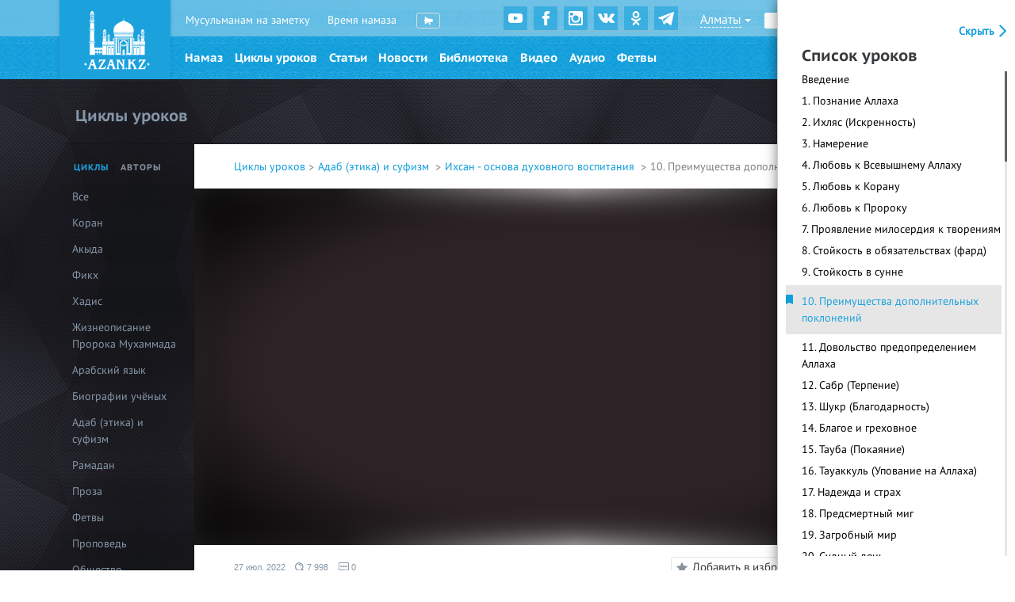

--- FILE ---
content_type: text/html; charset=UTF-8
request_url: https://azan.kz/durus/video/3047
body_size: 486311
content:
<!DOCTYPE html>
<html lang="ru">
    <head>
	<!-- Global site tag (gtag.js) - Google Analytics -->
	<script async src="https://www.googletagmanager.com/gtag/js?id=UA-127329011-2"></script>
	<script>
	  window.dataLayer = window.dataLayer || [];
	  function gtag(){dataLayer.push(arguments);}
	  gtag('js', new Date());

	  gtag('config', 'UA-127329011-2');
	</script>
    <!-- Yandex.Metrika counter -->
    <script type="text/javascript" >
    (function(m,e,t,r,i,k,a){m[i]=m[i]||function(){(m[i].a=m[i].a||[]).push(arguments)};
    m[i].l=1*new Date();k=e.createElement(t),a=e.getElementsByTagName(t)[0],k.async=1,k.src=r,a.parentNode.insertBefore(k,a)})
    (window, document, "script", "https://mc.yandex.ru/metrika/tag.js", "ym");

    ym(75198217, "init", {
            clickmap:true,
            trackLinks:true,
            accurateTrackBounce:true
    });
    </script>
    <noscript><div><img src="https://mc.yandex.ru/watch/75198217" style="position:absolute; left:-9999px;" alt="" /></div></noscript>
    <!-- /Yandex.Metrika counter -->
	<meta name="google-site-verification" content="sJYyUV4mgW-A0f8Q3g5Eh0_Kl2ppefLtSKLVTy7tZ8c" />
        <meta charset="UTF-8">
        <meta name="viewport" content="width=device-width, initial-scale=1">
        <meta name="csrf-param" content="_csrf">
    <meta name="csrf-token" content="AY0fDKCQHnAlaXzRypZBfX2osnN2dD5V9aZW5cn9FgFy7lZYmfZdEU06FZL70xIJSpqDPzFHbiGDxDOmhc9TRg==">
        <meta name="yandex-verification" content="8c5d8de1c7f6afe9" />
        <meta name="google-site-verification" content="3F5d2TWn1DgT3cpgSIPfHuKn7rjwDsKkXjlVJ3KPFE8" />
        <title>10. Преимущества дополнительных поклонений</title>
        <meta name="description" content="Azan.kz — исламский информационно-образовательный портал — Центральная мечеть г. Алматы">

        <link rel="apple-touch-icon" sizes="57x57" href="/apple-icon-57x57.png">
        <link rel="apple-touch-icon" sizes="60x60" href="/apple-icon-60x60.png">
        <link rel="apple-touch-icon" sizes="72x72" href="/apple-icon-72x72.png">
        <link rel="apple-touch-icon" sizes="76x76" href="/apple-icon-76x76.png">
        <link rel="apple-touch-icon" sizes="114x114" href="/apple-icon-114x114.png">
        <link rel="apple-touch-icon" sizes="120x120" href="/apple-icon-120x120.png">
        <link rel="apple-touch-icon" sizes="144x144" href="/apple-icon-144x144.png">
        <link rel="apple-touch-icon" sizes="152x152" href="/apple-icon-152x152.png">
        <link rel="apple-touch-icon" sizes="180x180" href="/apple-icon-180x180.png">
        <link rel="icon" type="image/png" href="/favicon-32x32.png" sizes="32x32">
        <link rel="icon" type="image/png" sizes="192x192"  href="/android-icon-192x192.png">
        <link rel="icon" type="image/png" href="/favicon-96x96.png" sizes="96x96">
        <link rel="icon" type="image/png" href="/favicon-16x16.png" sizes="16x16">
        <link rel="alternate" type="application/rss+xml" title="Azan.kz — исламский информационно-образовательный портал" href="/ru/site/rss" />
        <meta name="msapplication-TileColor" content="#ffffff">
        <meta name="msapplication-TileImage" content="/ms-icon-144x144.png">
        <meta name="theme-color" content="#35a2dd">


        <meta property="og:type" content="video.other">
<meta property="og:url" content="http://azan.kz/durus/video/3047">
<meta property="og:title" content="10. Преимущества дополнительных поклонений">
<meta property="og:description" content="ТЕКСТОВАЯ ВЕРСИЯ&amp;nbsp; |&amp;nbsp;&amp;nbsp;АУДИО ВЕРСИЯ


Единственный способ приблизиться к Аллаху и бы...">
<meta property="og:image" content="http://azan.kz/media/images/62e040e0db2d8.jpg">
<link href="/assets/13f06da6/css/font-awesome.min.css?v=1706203092" rel="stylesheet">
<link href="/styles/vendor.css?v=1679816084" rel="stylesheet">
<link href="/styles/main.css?v=1679816084" rel="stylesheet">
<link href="/styles/audio.css?v=1679816083" rel="stylesheet">
<link href="/css/plugins.css?v=1679816083" rel="stylesheet">
<link href="/css/audio_media.css?v=1679816083" rel="stylesheet">
<link href="/css/ramadan.css?v=1709566923" rel="stylesheet">
<link href="/assets/e821cc0f/jquery.qtip.css?v=1706203092" rel="stylesheet">        <!--[if lte IE 11]>
<link href="/styles/ie.min.css" rel="stylesheet">
<![endif]-->    </head>
    <body class="first-visit ">
        

        <audio class="namaz-audio" id="audio-time1" src="/media/audio/Remzi_Er_-_FAJR_AZAN.mp3"></audio>
        <audio class="namaz-audio" id="audio-time3" src="/media/audio/Remzi_Er_-_AZAN.mp3"></audio>
        <audio class="namaz-audio" id="audio-time4" src="/media/audio/Remzi_Er_-_AZAN.mp3"></audio>
        <audio class="namaz-audio" id="audio-time5" src="/media/audio/Remzi_Er_-_AZAN.mp3"></audio>
        <audio class="namaz-audio" id="audio-time6" src="/media/audio/Remzi_Er_-_AZAN.mp3"></audio>

        
        <!-- Mobile Side Menu -->
<nav class="pushy pushy-left" style="visibility: visible">
    <ul class="lang inline-block">
        <li class="lang-item inline-block is-active">
            <a href="/ru" class="lang-link white-text">Рус</a>
        </li>
        <li class="lang-item inline-block">
            <a href="/kz" class="lang-link white-text">Қаз</a>
        </li>
            </ul>
    <div class="profile">
                    <div class="profile-border">
                <a class="profile-login" href="/login">
                    Войти                </a>
                <span>|</span>
                <a class="profile-registration" href="/signup">
                    Регистрация                </a>
            </div>
            </div>


    <!-- <li class="pushy-submenu">
            <div class="input-check namaz-notifications">                         
                <input class="input-checkbox" type="checkbox" id="namaz-notification-2">
                <label for="namaz-notification-2" class="input-label profile-edit-label">
    Включить аудио Азан                    <i></i>
                </label>                
            </div>
        </li> -->
    <ul>
                            <li class="pushy-submenu">
                        <a href="/namaz">
                            <svg class="icon icon--solat-man">
                            <use xlink:href="#icon-solat-man"></use>
                            </svg>
                            <span>Намаз</span>
                        </a>
                    </li>
                                        <li class="pushy-submenu">
                        <a href="/maqalat/hadzh">
                            <svg class="icon">
                            <use xlink:href="#icon-article"></use>
                            </svg>
                            <span>Хадж</span>
                        </a>
                    </li>
                                        <!--        <li class="pushy-submenu">
                                                                    <a href="/tafsir">
                                                    <svg class="icon">
                                                    <use xlink:href="#icon-tafsir"></use>
                                                    </svg>
                                                    <span>Тафсир</span>
                                                </a>
                                                    </li>-->
                                        <li class="pushy-submenu">
                        <a href="/durus">
                            <svg class="icon">
                            <use xlink:href="#icon-cycle"></use>
                            </svg>
                            <span>Циклы уроков</span>
                        </a>
                    </li>
                                        <li class="pushy-submenu">
                        <a href="/maqalat">
                            <svg class="icon">
                            <use xlink:href="#icon-article"></use>
                            </svg>
                            <span>Статьи</span>
                        </a>
                    </li>
                                        <li class="pushy-submenu">
                        <a href="/ahbar">
                            <svg class="icon">
                            <use xlink:href="#icon-blog"></use>
                            </svg>
                            <span>Пресс-центр</span>
                        </a>
                    </li>
                                        <!--                    <li class="pushy-submenu">
                                                        <a href="/suwar">
                                        <svg class="icon">
                    <use xlink:href="#icon-photorep"></use>
            </svg>
            <span>Фоторепортажи</span>
            </a>
                </li>-->
                                            <li class="pushy-submenu">
                            <a href="/maktabah">
                                <svg class="icon">
                                <use xlink:href="#icon-book"></use>
                                </svg>
                                <span>Библиотека</span>
                            </a>
                        </li>
                                            <li class="pushy-submenu">
                        <a href="/video">
                            <svg class="icon">
                            <use xlink:href="#icon-new-video"></use>
                            </svg>
                            <span>Видео</span>
                        </a>
                    </li>
                                        <li class="pushy-submenu">
                        <a href="/audio">
                            <svg class="icon">
                            <use xlink:href="#icon-new-audio"></use>
                            </svg>
                            <span>Аудио</span>
                        </a>
                    </li>
                                        <li class="pushy-submenu">
                        <a href="/durus/dars/fetvyi-duhovnogo-upravleniya-musulman-kazahstana-108">
                            <svg class="icon">
                            <use xlink:href="#icon-article"></use>
                            </svg>
                            <span>Фетвы</span>
                        </a>
                    </li>
                                        <li class="pushy-submenu two-lines-menu-item">
                        <a href="/fawaid">
                            <svg class="icon">
                            <use xlink:href="#icon-muslim"></use>
                            </svg>
                            <span>На заметку</span>
                        </a>
                        <ul>

                        </ul>
                    </li>
                                        <li class="pushy-submenu">
                        <a href="/status">
                            <svg class="icon">
                            <use xlink:href="#icon-citata"></use>
                            </svg>
                            <span>Статусы сайта</span>
                        </a>
                        <ul>

                        </ul>
                    </li>
                                        <!--                    <li class="pushy-submenu">
                    <a href="/about">
                    <svg class="icon">
                                    <use xlink:href="#icon-mosque"></use>
            </svg>
            <span>О мечети</span>
            </a>
            <ul>

                                </ul>
                </li>-->
                                        <li class="pushy-submenu">
                        <a href="/asr/day/almaty">
                            <svg class="icon">
                            <use xlink:href="#icon-prayer"></use>
                            </svg>
                            <span>Время намаза</span>
                        </a>
                        <ul>

                        </ul>
                    </li>
                                        <li class="pushy-submenu">
                        <a href="/mubahasa">
                            <svg class="icon">
                            <use xlink:href="#icon-discuss"></use>
                            </svg>
                            <span>Все обсуждения</span>
                        </a>
                        <ul>

                        </ul>
                    </li>
                                        <li class="pushy-submenu">
                        <a href="/mujam">
                            <svg class="icon">
                            <use xlink:href="#icon-dictionary-mobile"></use>
                            </svg>
                            <span>Словарь</span>
                        </a>
                        <ul>

                        </ul>
                    </li>
                            <div class="widget widget-share content-section">
    <ul class="social-list">
        <li class="social-item">
            <a href="https://www.youtube.com/channel/UC7IRI8eIzB9S8WirSZVZweg" class="social-link social-youtube-icon" target="_blank"></a>
        </li>
        <li class="social-item">
            <a href="https://www.facebook.com/azan.kz.centralmesjid/?modal=admin_todo_tour" class="social-link social-facebook-icon" target="_blank"></a>
        </li>
        <li class="social-item">
            <a href="https://www.instagram.com/azan.kz_1/" class="social-link social-instagram-icon" target="_blank"></a>
        </li>
        <li class="social-item">
            <a href="https://vk.com/azankzcentralmasjid" class="social-link social-vk-icon" target="_blank"></a>
        </li>
        <li class="social-item">
            <a href="https://ok.ru/group/55419854979214" class="social-link social-odn-icon" target="_blank"></a>
        </li>
        <li class="social-item">
            <a href="https://t.me/azankz_1" class="social-link social-telegram-icon" target="_blank"></a>
        </li>
        <!-- <li class="social-item">
            <a href="https://www.instagram.com/ihlas_2050/" class="social-link social-ihlas-icon" target="_blank"></a>
        </li> -->
    </ul>
</div>
    </ul>
</nav>
<!-- Mobile Side Menu -->

        <!-- Site Overlay -->
        <div class="site-overlay"></div>
        <div class="pushy-swipe-out"></div>
        <div class="l" id="container">
            <div class="reading-mode reading-off"></div>
                            <header class="header">
    <div class="header-top-wrap">
        <div class="container-fluid">
            <div class="row">
                <div class="header-top pd-gutter" style="padding-left: 19px;">
                    <div class="logo-wrap">
                        <a href="/ru" class="logo">
                            <img src="/images/logo.svg">
                        </a>
                    </div>
                                        <div class="nav-block nav--parts inline-block pd-gutter" style="padding-left: 0;">
                                                            <a href="/fawaid" class="nav-item inline-block">
                                        Мусульманам на заметку                                    </a>
                                                <!--                        <a href="/status" class="nav-item inline-block">
                                    Статусы сайта            </a>-->
                                                <!--                                    <a href="/about" class="nav-item inline-block">
                                    О мечети            </a>-->
                                                                        <a href="/asr/day/almaty" class="nav-item inline-block">
                                        Время намаза                                    </a>
                                                            
                        <div class="input-check namaz-notifications">
                            <input class="input-checkbox" type="checkbox" id="namaz-notification-1">
                            <label for="namaz-notification-1" class="input-label" title="Аудио Азан"></label>
                        </div>
                    </div>
                    <div class="widget widget-share content-section">
    <ul class="social-list">
        <li class="social-item">
            <a href="https://www.youtube.com/channel/UC7IRI8eIzB9S8WirSZVZweg" class="social-link social-youtube-icon" target="_blank"></a>
        </li>
        <li class="social-item">
            <a href="https://www.facebook.com/azan.kz.centralmesjid/?modal=admin_todo_tour" class="social-link social-facebook-icon" target="_blank"></a>
        </li>
        <li class="social-item">
            <a href="https://www.instagram.com/azan.kz_1/" class="social-link social-instagram-icon" target="_blank"></a>
        </li>
        <li class="social-item">
            <a href="https://vk.com/azankzcentralmasjid" class="social-link social-vk-icon" target="_blank"></a>
        </li>
        <li class="social-item">
            <a href="https://ok.ru/group/55419854979214" class="social-link social-odn-icon" target="_blank"></a>
        </li>
        <li class="social-item">
            <a href="https://t.me/azankz_1" class="social-link social-telegram-icon" target="_blank"></a>
        </li>
        <!-- <li class="social-item">
            <a href="https://www.instagram.com/ihlas_2050/" class="social-link social-ihlas-icon" target="_blank"></a>
        </li> -->
    </ul>
</div>                    <div class="info-block">
    <div class="city-select-block">
        <a href="" class="city-select"><span>Алматы</span></a>
        <div class="city-list">
            <input type="text" id="city-filter">
                        <a href="/site/change-city?city=almaty&returnUrl=%2Fdurus%2Fvideo%2F3047" class="city-item">
                        Алматы                    </a>
                            <a href="/site/change-city?city=astana&returnUrl=%2Fdurus%2Fvideo%2F3047" class="city-item">
                        Астана                    </a>
                            <a href="/site/change-city?city=shyimkent&returnUrl=%2Fdurus%2Fvideo%2F3047" class="city-item">
                        Шымкент                    </a>
                            <a href="/site/change-city?city=aqsay&returnUrl=%2Fdurus%2Fvideo%2F3047" class="city-item">
                        Аксай                    </a>
                            <a href="/site/change-city?city=aqsu&returnUrl=%2Fdurus%2Fvideo%2F3047" class="city-item">
                        Аксу                    </a>
                            <a href="/site/change-city?city=aqtau&returnUrl=%2Fdurus%2Fvideo%2F3047" class="city-item">
                        Актау                    </a>
                            <a href="/site/change-city?city=aqtobe&returnUrl=%2Fdurus%2Fvideo%2F3047" class="city-item">
                        Актобе                    </a>
                            <a href="/site/change-city?city=aktogayskiy-rayon&returnUrl=%2Fdurus%2Fvideo%2F3047" class="city-item">
                        Актогайский район                    </a>
                            <a href="/site/change-city?city=altyinsarin-audanyi&returnUrl=%2Fdurus%2Fvideo%2F3047" class="city-item">
                        Алтынсарин ауданы                    </a>
                            <a href="/site/change-city?city=alga&returnUrl=%2Fdurus%2Fvideo%2F3047" class="city-item">
                        Алға                    </a>
                            <a href="/site/change-city?city=amangeldinskiy-rayon&returnUrl=%2Fdurus%2Fvideo%2F3047" class="city-item">
                        Амангельдинский район                    </a>
                            <a href="/site/change-city?city=aral&returnUrl=%2Fdurus%2Fvideo%2F3047" class="city-item">
                        Арал                    </a>
                            <a href="/site/change-city?city=arqalyiq&returnUrl=%2Fdurus%2Fvideo%2F3047" class="city-item">
                        Аркалык                    </a>
                            <a href="/site/change-city?city=aryis-qalasyi&returnUrl=%2Fdurus%2Fvideo%2F3047" class="city-item">
                        Арысь                    </a>
                            <a href="/site/change-city?city=atasu-auyilyi&returnUrl=%2Fdurus%2Fvideo%2F3047" class="city-item">
                        Атасу ауылы                    </a>
                            <a href="/site/change-city?city=atbasar&returnUrl=%2Fdurus%2Fvideo%2F3047" class="city-item">
                        Атбасар                    </a>
                            <a href="/site/change-city?city=atyirau&returnUrl=%2Fdurus%2Fvideo%2F3047" class="city-item">
                        Атырау                    </a>
                            <a href="/site/change-city?city=ayagoz&returnUrl=%2Fdurus%2Fvideo%2F3047" class="city-item">
                        Аягоз                    </a>
                            <a href="/site/change-city?city=aqqulyi-audanyi&returnUrl=%2Fdurus%2Fvideo%2F3047" class="city-item">
                        Аққулы ауданы                    </a>
                            <a href="/site/change-city?city=bayqonyir&returnUrl=%2Fdurus%2Fvideo%2F3047" class="city-item">
                        Байконур                    </a>
                            <a href="/site/change-city?city=bayganin-audanyi&returnUrl=%2Fdurus%2Fvideo%2F3047" class="city-item">
                        Байғанин ауданы                    </a>
                            <a href="/site/change-city?city=balqash&returnUrl=%2Fdurus%2Fvideo%2F3047" class="city-item">
                        Балхаш                    </a>
                            <a href="/site/change-city?city=bayanauyil-audanyi&returnUrl=%2Fdurus%2Fvideo%2F3047" class="city-item">
                        Баянауыл ауданы                    </a>
                            <a href="/site/change-city?city=beyneu&returnUrl=%2Fdurus%2Fvideo%2F3047" class="city-item">
                        Бейнеу                    </a>
                            <a href="/site/change-city?city=baydibek-audanyi&returnUrl=%2Fdurus%2Fvideo%2F3047" class="city-item">
                        Бәйдібек ауданы                    </a>
                            <a href="/site/change-city?city=denis-audanyi&returnUrl=%2Fdurus%2Fvideo%2F3047" class="city-item">
                        Денис ауданы                    </a>
                            <a href="/site/change-city?city=embi&returnUrl=%2Fdurus%2Fvideo%2F3047" class="city-item">
                        Ембі                    </a>
                            <a href="/site/change-city?city=ertis-audanyi&returnUrl=%2Fdurus%2Fvideo%2F3047" class="city-item">
                        Ертіс ауданы                    </a>
                            <a href="/site/change-city?city=esik&returnUrl=%2Fdurus%2Fvideo%2F3047" class="city-item">
                        Есик                    </a>
                            <a href="/site/change-city?city=enbekshiqazaq&returnUrl=%2Fdurus%2Fvideo%2F3047" class="city-item">
                        Еңбекшіқазақ                    </a>
                            <a href="/site/change-city?city=zhitiqara-audanyi&returnUrl=%2Fdurus%2Fvideo%2F3047" class="city-item">
                        Жітіқара ауданы                     </a>
                            <a href="/site/change-city?city=zhalagash-kenti&returnUrl=%2Fdurus%2Fvideo%2F3047" class="city-item">
                        Жалағаш кенті                    </a>
                            <a href="/site/change-city?city=zhanaozen&returnUrl=%2Fdurus%2Fvideo%2F3047" class="city-item">
                        Жанаозен                    </a>
                            <a href="/site/change-city?city=zhanatas&returnUrl=%2Fdurus%2Fvideo%2F3047" class="city-item">
                        Жанатас                    </a>
                            <a href="/site/change-city?city=zhangeldi-audanyi&returnUrl=%2Fdurus%2Fvideo%2F3047" class="city-item">
                        Жангелді ауданы                    </a>
                            <a href="/site/change-city?city=zharkent&returnUrl=%2Fdurus%2Fvideo%2F3047" class="city-item">
                        Жаркент                    </a>
                            <a href="/site/change-city?city=zhanaqorgan-kenti&returnUrl=%2Fdurus%2Fvideo%2F3047" class="city-item">
                        Жаңақорған кенті                    </a>
                            <a href="/site/change-city?city=zhanqala&returnUrl=%2Fdurus%2Fvideo%2F3047" class="city-item">
                        Жаңқала                    </a>
                            <a href="/site/change-city?city=zhezdi-kenti&returnUrl=%2Fdurus%2Fvideo%2F3047" class="city-item">
                        Жезді кенті                    </a>
                            <a href="/site/change-city?city=zhezqazgan&returnUrl=%2Fdurus%2Fvideo%2F3047" class="city-item">
                        Жезказган                    </a>
                            <a href="/site/change-city?city=zhetisay&returnUrl=%2Fdurus%2Fvideo%2F3047" class="city-item">
                        Жетысай                    </a>
                            <a href="/site/change-city?city=zhosalyi&returnUrl=%2Fdurus%2Fvideo%2F3047" class="city-item">
                        Жосалы                    </a>
                            <a href="/site/change-city?city=zhosalyi-kenti&returnUrl=%2Fdurus%2Fvideo%2F3047" class="city-item">
                        Жосалы кенті                    </a>
                            <a href="/site/change-city?city=zhayrem&returnUrl=%2Fdurus%2Fvideo%2F3047" class="city-item">
                        Жәйрем                    </a>
                            <a href="/site/change-city?city=zhanibek&returnUrl=%2Fdurus%2Fvideo%2F3047" class="city-item">
                        Жәнібек                    </a>
                            <a href="/site/change-city?city=zaysan&returnUrl=%2Fdurus%2Fvideo%2F3047" class="city-item">
                        Зайсан                    </a>
                            <a href="/site/change-city?city=inder&returnUrl=%2Fdurus%2Fvideo%2F3047" class="city-item">
                        Индер                    </a>
                            <a href="/site/change-city?city=isatay-audanyi&returnUrl=%2Fdurus%2Fvideo%2F3047" class="city-item">
                        Исатай ауданы                    </a>
                            <a href="/site/change-city?city=qaragandyi&returnUrl=%2Fdurus%2Fvideo%2F3047" class="city-item">
                        Караганда                    </a>
                            <a href="/site/change-city?city=karatau&returnUrl=%2Fdurus%2Fvideo%2F3047" class="city-item">
                        Каратау                    </a>
                            <a href="/site/change-city?city=qaskelen&returnUrl=%2Fdurus%2Fvideo%2F3047" class="city-item">
                        Каскелен                    </a>
                            <a href="/site/change-city?city=keles-audanyi&returnUrl=%2Fdurus%2Fvideo%2F3047" class="city-item">
                        Келес ауданы                    </a>
                            <a href="/site/change-city?city=kentau&returnUrl=%2Fdurus%2Fvideo%2F3047" class="city-item">
                        Кентау                    </a>
                            <a href="/site/change-city?city=kokshetau&returnUrl=%2Fdurus%2Fvideo%2F3047" class="city-item">
                        Кокшетау                    </a>
                            <a href="/site/change-city?city=qonaev&returnUrl=%2Fdurus%2Fvideo%2F3047" class="city-item">
                        Конаев                    </a>
                            <a href="/site/change-city?city=qostanay&returnUrl=%2Fdurus%2Fvideo%2F3047" class="city-item">
                        Костанай                    </a>
                            <a href="/site/change-city?city=qosshyi&returnUrl=%2Fdurus%2Fvideo%2F3047" class="city-item">
                        Косшы                    </a>
                            <a href="/site/change-city?city=qulsaryi&returnUrl=%2Fdurus%2Fvideo%2F3047" class="city-item">
                        Кульсары                    </a>
                            <a href="/site/change-city?city=kurchatov&returnUrl=%2Fdurus%2Fvideo%2F3047" class="city-item">
                        Курчатов                    </a>
                            <a href="/site/change-city?city=qyizyilorda&returnUrl=%2Fdurus%2Fvideo%2F3047" class="city-item">
                        Кызылорда                    </a>
                            <a href="/site/change-city?city=kokpekti-audanyi&returnUrl=%2Fdurus%2Fvideo%2F3047" class="city-item">
                        Көкпекті ауданы                    </a>
                            <a href="/site/change-city?city=lenger&returnUrl=%2Fdurus%2Fvideo%2F3047" class="city-item">
                        Ленгер                    </a>
                            <a href="/site/change-city?city=lisakov&returnUrl=%2Fdurus%2Fvideo%2F3047" class="city-item">
                        Лисаков                    </a>
                            <a href="/site/change-city?city=may-audanyi&returnUrl=%2Fdurus%2Fvideo%2F3047" class="city-item">
                        Май ауданы                    </a>
                            <a href="/site/change-city?city=mayqayyin-kenti&returnUrl=%2Fdurus%2Fvideo%2F3047" class="city-item">
                        Майқайын кенті                    </a>
                            <a href="/site/change-city?city=mahanbet-audanyi&returnUrl=%2Fdurus%2Fvideo%2F3047" class="city-item">
                        Маханбет ауданы                    </a>
                            <a href="/site/change-city?city=maqat&returnUrl=%2Fdurus%2Fvideo%2F3047" class="city-item">
                        Мақат                    </a>
                            <a href="/site/change-city?city=mendiqara-audanyi&returnUrl=%2Fdurus%2Fvideo%2F3047" class="city-item">
                        Меңдіқара ауданы                    </a>
                            <a href="/site/change-city?city=miyalyi&returnUrl=%2Fdurus%2Fvideo%2F3047" class="city-item">
                        Миялы                    </a>
                            <a href="/site/change-city?city=moyyinqum-auyilyi&returnUrl=%2Fdurus%2Fvideo%2F3047" class="city-item">
                        Мойынқұм ауылы                    </a>
                            <a href="/site/change-city?city=myirzakent-kenti&returnUrl=%2Fdurus%2Fvideo%2F3047" class="city-item">
                        Мырзакент кенті                    </a>
                            <a href="/site/change-city?city=martok-audanyi&returnUrl=%2Fdurus%2Fvideo%2F3047" class="city-item">
                        Мәртөк ауданы                    </a>
                            <a href="/site/change-city?city=nauyirzyim-audanyi&returnUrl=%2Fdurus%2Fvideo%2F3047" class="city-item">
                        Науырзым  ауданы                     </a>
                            <a href="/site/change-city?city=oyyil-audanyi&returnUrl=%2Fdurus%2Fvideo%2F3047" class="city-item">
                        Ойыл ауданы                    </a>
                            <a href="/site/change-city?city=ordabasyi-audanyi&returnUrl=%2Fdurus%2Fvideo%2F3047" class="city-item">
                        Ордабасы ауданы                    </a>
                            <a href="/site/change-city?city=otyirar-audanyi&returnUrl=%2Fdurus%2Fvideo%2F3047" class="city-item">
                        Отырар ауданы                    </a>
                            <a href="/site/change-city?city=pavlodar&returnUrl=%2Fdurus%2Fvideo%2F3047" class="city-item">
                        Павлодар                    </a>
                            <a href="/site/change-city?city=petropavl&returnUrl=%2Fdurus%2Fvideo%2F3047" class="city-item">
                        Петропавловск                    </a>
                            <a href="/site/change-city?city=ridder&returnUrl=%2Fdurus%2Fvideo%2F3047" class="city-item">
                        Риддер                    </a>
                            <a href="/site/change-city?city=rudnyiy&returnUrl=%2Fdurus%2Fvideo%2F3047" class="city-item">
                        Рудный                    </a>
                            <a href="/site/change-city?city=mangyistau-auyil&returnUrl=%2Fdurus%2Fvideo%2F3047" class="city-item">
                        с.Мангистау                    </a>
                            <a href="/site/change-city?city=sayram-audanyi&returnUrl=%2Fdurus%2Fvideo%2F3047" class="city-item">
                        Сайрам ауданы                    </a>
                            <a href="/site/change-city?city=sayqyin&returnUrl=%2Fdurus%2Fvideo%2F3047" class="city-item">
                        Сайқын                    </a>
                            <a href="/site/change-city?city=saryiagash&returnUrl=%2Fdurus%2Fvideo%2F3047" class="city-item">
                        Сарыагаш                    </a>
                            <a href="/site/change-city?city=saryikol-audanyi&returnUrl=%2Fdurus%2Fvideo%2F3047" class="city-item">
                        Сарыкөл ауданы                    </a>
                            <a href="/site/change-city?city=saryiozek&returnUrl=%2Fdurus%2Fvideo%2F3047" class="city-item">
                        Сарыозек                    </a>
                            <a href="/site/change-city?city=satpaev&returnUrl=%2Fdurus%2Fvideo%2F3047" class="city-item">
                        Сатпаев                    </a>
                            <a href="/site/change-city?city=sauran-audanyi&returnUrl=%2Fdurus%2Fvideo%2F3047" class="city-item">
                        Сауран ауданы                    </a>
                            <a href="/site/change-city?city=semey&returnUrl=%2Fdurus%2Fvideo%2F3047" class="city-item">
                        Семей                    </a>
                            <a href="/site/change-city?city=sozaq-audanyi&returnUrl=%2Fdurus%2Fvideo%2F3047" class="city-item">
                        Созақ ауданы                    </a>
                            <a href="/site/change-city?city=solnechnyiy&returnUrl=%2Fdurus%2Fvideo%2F3047" class="city-item">
                        Солнечный                    </a>
                            <a href="/site/change-city?city=stepnogorsk&returnUrl=%2Fdurus%2Fvideo%2F3047" class="city-item">
                        Степногорск                    </a>
                            <a href="/site/change-city?city=syiryim-audanyi&returnUrl=%2Fdurus%2Fvideo%2F3047" class="city-item">
                        Сырым ауданы                    </a>
                            <a href="/site/change-city?city=tayyinsha&returnUrl=%2Fdurus%2Fvideo%2F3047" class="city-item">
                        Тайынша                    </a>
                            <a href="/site/change-city?city=talgar&returnUrl=%2Fdurus%2Fvideo%2F3047" class="city-item">
                        Талгар                    </a>
                            <a href="/site/change-city?city=taldyiqorgan&returnUrl=%2Fdurus%2Fvideo%2F3047" class="city-item">
                        Талдыкорган                    </a>
                            <a href="/site/change-city?city=taraz&returnUrl=%2Fdurus%2Fvideo%2F3047" class="city-item">
                        Тараз                    </a>
                            <a href="/site/change-city?city=taran-audanyi&returnUrl=%2Fdurus%2Fvideo%2F3047" class="city-item">
                        Таран ауданы                    </a>
                            <a href="/site/change-city?city=tekeli-qalasyi&returnUrl=%2Fdurus%2Fvideo%2F3047" class="city-item">
                        Текели                    </a>
                            <a href="/site/change-city?city=temirtau&returnUrl=%2Fdurus%2Fvideo%2F3047" class="city-item">
                        Темиртау                    </a>
                            <a href="/site/change-city?city=terenkol-audanyi&returnUrl=%2Fdurus%2Fvideo%2F3047" class="city-item">
                        Тереңкөл ауданы                    </a>
                            <a href="/site/change-city?city=terenozek-kenti&returnUrl=%2Fdurus%2Fvideo%2F3047" class="city-item">
                        Тереңөзек кенті                    </a>
                            <a href="/site/change-city?city=teniz-ken-ornyi&returnUrl=%2Fdurus%2Fvideo%2F3047" class="city-item">
                        Теңіз кен орны                    </a>
                            <a href="/site/change-city?city=tyrkistan&returnUrl=%2Fdurus%2Fvideo%2F3047" class="city-item">
                        Туркестан                    </a>
                            <a href="/site/change-city?city=tylkibas-kenti&returnUrl=%2Fdurus%2Fvideo%2F3047" class="city-item">
                        Түлкібас кенті                    </a>
                            <a href="/site/change-city?city=uzyinagash&returnUrl=%2Fdurus%2Fvideo%2F3047" class="city-item">
                        Узынагаш                    </a>
                            <a href="/site/change-city?city=uralsk&returnUrl=%2Fdurus%2Fvideo%2F3047" class="city-item">
                        Уральск                    </a>
                            <a href="/site/change-city?city=oskemen&returnUrl=%2Fdurus%2Fvideo%2F3047" class="city-item">
                        Усть-Каменогорск                    </a>
                            <a href="/site/change-city?city=federov-audanyi&returnUrl=%2Fdurus%2Fvideo%2F3047" class="city-item">
                        Федоровский р-он                    </a>
                            <a href="/site/change-city?city=fort-shevchenko&returnUrl=%2Fdurus%2Fvideo%2F3047" class="city-item">
                        Форт-Шевченко                    </a>
                            <a href="/site/change-city?city=hromtau&returnUrl=%2Fdurus%2Fvideo%2F3047" class="city-item">
                        Хромтау                    </a>
                            <a href="/site/change-city?city=tselinograd-audanyi&returnUrl=%2Fdurus%2Fvideo%2F3047" class="city-item">
                        Целиноградский р-он                    </a>
                            <a href="/site/change-city?city=chapaev&returnUrl=%2Fdurus%2Fvideo%2F3047" class="city-item">
                        Чапаево                    </a>
                            <a href="/site/change-city?city=shamalgan-auyilyi&returnUrl=%2Fdurus%2Fvideo%2F3047" class="city-item">
                        Чемолган                    </a>
                            <a href="/site/change-city?city=shu&returnUrl=%2Fdurus%2Fvideo%2F3047" class="city-item">
                        Чу                    </a>
                            <a href="/site/change-city?city=shal-aqyin-audanyi&returnUrl=%2Fdurus%2Fvideo%2F3047" class="city-item">
                        Шал ақын ауданы                    </a>
                            <a href="/site/change-city?city=shalqar&returnUrl=%2Fdurus%2Fvideo%2F3047" class="city-item">
                        Шалкар                    </a>
                            <a href="/site/change-city?city=sharbaqtyi-audanyi&returnUrl=%2Fdurus%2Fvideo%2F3047" class="city-item">
                        Шарбақты ауданы                    </a>
                            <a href="/site/change-city?city=shardara&returnUrl=%2Fdurus%2Fvideo%2F3047" class="city-item">
                        Шардара                    </a>
                            <a href="/site/change-city?city=shetpe&returnUrl=%2Fdurus%2Fvideo%2F3047" class="city-item">
                        Шетпе                    </a>
                            <a href="/site/change-city?city=shieli-kenti&returnUrl=%2Fdurus%2Fvideo%2F3047" class="city-item">
                        Шиелі кенті                    </a>
                            <a href="/site/change-city?city=shubarqudyiq&returnUrl=%2Fdurus%2Fvideo%2F3047" class="city-item">
                        Шұбарқұдық                    </a>
                            <a href="/site/change-city?city=yirgyiz-audanyi&returnUrl=%2Fdurus%2Fvideo%2F3047" class="city-item">
                        Ырғыз ауданы                    </a>
                            <a href="/site/change-city?city=ekibastuz&returnUrl=%2Fdurus%2Fvideo%2F3047" class="city-item">
                        Экибастуз                    </a>
                            <a href="/site/change-city?city=qazyigurt&returnUrl=%2Fdurus%2Fvideo%2F3047" class="city-item">
                        Қазығұрт                    </a>
                            <a href="/site/change-city?city=qamyistyi-audanyi&returnUrl=%2Fdurus%2Fvideo%2F3047" class="city-item">
                        Қамысты ауданы                    </a>
                            <a href="/site/change-city?city=qandyiagash&returnUrl=%2Fdurus%2Fvideo%2F3047" class="city-item">
                        Қандыағаш                    </a>
                            <a href="/site/change-city?city=qarabalyiq-audanyi&returnUrl=%2Fdurus%2Fvideo%2F3047" class="city-item">
                        Қарабалық ауданы                    </a>
                            <a href="/site/change-city?city=qarazhal&returnUrl=%2Fdurus%2Fvideo%2F3047" class="city-item">
                        Қаражал                    </a>
                            <a href="/site/change-city?city=qarasu-audanyi&returnUrl=%2Fdurus%2Fvideo%2F3047" class="city-item">
                        Қарасу ауданы                    </a>
                            <a href="/site/change-city?city=qaratau&returnUrl=%2Fdurus%2Fvideo%2F3047" class="city-item">
                        Қаратау                    </a>
                            <a href="/site/change-city?city=qargalyi&returnUrl=%2Fdurus%2Fvideo%2F3047" class="city-item">
                        Қарғалы                    </a>
                            <a href="/site/change-city?city=qobda-audanyi&returnUrl=%2Fdurus%2Fvideo%2F3047" class="city-item">
                        Қобда ауданы                    </a>
                            <a href="/site/change-city?city=qorday&returnUrl=%2Fdurus%2Fvideo%2F3047" class="city-item">
                        Қордай                    </a>
                            <a href="/site/change-city?city=qurmangazyi-audanyi&returnUrl=%2Fdurus%2Fvideo%2F3047" class="city-item">
                        Құрманғазы ауданы                    </a>
                            <a href="/site/change-city?city=quryiq&returnUrl=%2Fdurus%2Fvideo%2F3047" class="city-item">
                        Құрық                    </a>
                            <a href="/site/change-city?city=yrzhar-audanyi&returnUrl=%2Fdurus%2Fvideo%2F3047" class="city-item">
                        Үржар ауданы                    </a>
                            <a href="/site/change-city?city=ysharal&returnUrl=%2Fdurus%2Fvideo%2F3047" class="city-item">
                        Үшарал                    </a>
                            <a href="/site/change-city?city=uzyinkol-audanyi&returnUrl=%2Fdurus%2Fvideo%2F3047" class="city-item">
                        Ұзынкөл ауданы                     </a>
                            <a href="/site/change-city?city=ayteke-bi-audanyi&returnUrl=%2Fdurus%2Fvideo%2F3047" class="city-item">
                        Әйтеке би ауданы                    </a>
                            <a href="/site/change-city?city=ayteke-bi-kenti&returnUrl=%2Fdurus%2Fvideo%2F3047" class="city-item">
                        Әйтеке би кенті                    </a>
                            <a href="/site/change-city?city=auliekol-audanyi&returnUrl=%2Fdurus%2Fvideo%2F3047" class="city-item">
                        Әулиекөл ауданы                    </a>
                        </div>
    </div>
    <form class="search" action="/search">
        <input class="search-input" type="search" name="query">
        <span class="search-button js-search-button">
            <svg class="icon icon--search">
            <use xlink:href="#icon-search"></use>
            </svg>
        </span>
    </form>
        <ul class="lang inline-block">
        <li class="lang-item inline-block is-active">
            <a href="/ru" class="lang-link white-text">Рус</a>
        </li>
        <li class="lang-item inline-block">
            <a href="/kz" class="lang-link white-text">Қаз</a>
        </li>
    </ul>
</div>
                </div>
            </div>
        </div>
    </div>
    <div class="header-bottom-wrap">
        <div class="container-fluid">
            <div class="row">
                <div class="header-bottom pd-gutter" style="padding-left: 15px;">
                    <nav>
                                                
                        <ul class="nav-block nav--main" style="padding-left: 0;">
                                                                    <li class="nav-item inline-block" data-style="border: 1px solid rgba(255, 255, 255, 0.5); border-radius: 3px; margin-top: -1px; padding: 0 8px;">
                                            <a href="/namaz" class="nav-link font-caption-bold">
                                                <!-- svg class="icon icon--solat-man">
                                                <use xmlns:xlink="http://www.w3.org/1999/xlink" xlink:href="#icon-solat-man"></use>
                                                </svg -->
                                                Намаз                                            </a>
                                        </li>
                                                                                <!--                                        <li class="nav-item inline-block" style="border: 1px solid rgba(255, 255, 255, 0.5); border-radius: 3px; margin-top: -1px; padding: 0 8px;">
                                                                                                            <a href="/tafsir" class="nav-link font-caption-bold">
                                                                        <svg class="icon icon--tafsir">
                                                                        <use xmlns:xlink="http://www.w3.org/1999/xlink" xlink:href="#icon-tafsir"></use>
                                                                        </svg>
                                        Тафсир                                                                    </a>
                                                                                            </li>-->
                                                                                <li class="nav-item inline-block" data-style="border: 1px solid rgba(255, 255, 255, 0.5); border-radius: 3px; margin-top: -1px; padding: 0 8px;">
                                            <a href="/durus" class="nav-link font-caption-bold">
                                                Циклы уроков                                            </a>
                                        </li>
                                                                                <li class="nav-item inline-block">
                                            <a href="/maqalat" class="nav-link font-caption-bold">
                                                Статьи                                            </a>
                                        </li>
                                                                                <li class="nav-item inline-block">
                                            <a href="/ahbar" class="nav-link font-caption-bold">
                                                Новости                                            </a>
                                        </li>
                                                                                <!--                                        <li class="nav-item inline-block">
                                                                                                                        <a href="/suwar" class="nav-link font-caption-bold">
                                        Фоторепортажи                                            </a>
                                                                                </li>-->
                                                                                <li class="nav-item inline-block">
                                            <a href="/maktabah" class="nav-link font-caption-bold">
                                                Библиотека                                            </a>
                                        </li>
                                                                                <li class="nav-item inline-block">
                                            <a href="/video" class="nav-link font-caption-bold">
                                                Видео                                            </a>
                                        </li>
                                                                                <li class="nav-item inline-block">
                                            <a href="/audio" class="nav-link font-caption-bold">
                                                Аудио                                            </a>
                                        </li>
                                                                                    <li class="nav-item inline-block">
                                                <a href="/durus/dars/fetvyi-duhovnogo-upravleniya-musulman-kazahstana-108" class="nav-link font-caption-bold">
                                                    Фетвы                                                </a>
                                            </li>
                                                                    
                        </ul>
                    </nav>
                    <div class="profile">
                                                    <div class="profile-border">
                                <a class="profile-login" href="/login">
                                    Войти                                </a>
                                <span>|</span>
                                <a class="profile-registration" href="/signup">
                                    Регистрация                                </a>
                            </div>
                        


                    </div>
                </div>
            </div>
        </div>
    </div>

    <!-- мобильное меню  -->

    <div class="header-mobile-wrap">
        <div class="menu-btn">
            <svg class="icon icon-menu-button">
            <use xlink:href="#icon_menu-button" />
            </svg>
        </div>
        <div class="mobile-logo">
            <a href="/ru" class="logo">
                <img src="/images/logo.svg" class="icon icon-logo">
            </a>
        </div>
        <form action="/search" class="form form--secondary form--search pull-right">
            <div class="form-group">
                <input class="form-control" value="" type="text" name="query" id="searchWord" placeholder="Найти">
                <button type="button" class="icon icon--search">
                    <svg class="icon icon-mobile-search">
                    <use xlink:href="#search-mobile-icon" />
                    </svg>
                </button>
            </div>
        </form>
    </div>
    <div class="header-mobile-wrap--bottom">
        <div class="namaz--next">
        <span>
            Иша            18:16        </span>        
    </div>
        <div class="city-select-block">
        <a href="" class="city-select"><span>Алматы</span></a>
        <div class="city-list">
                                <a href="/site/change-city?city=almaty&returnUrl=%2Fdurus%2Fvideo%2F3047" class="city-item">
                    Алматы                </a>
                                <a href="/site/change-city?city=astana&returnUrl=%2Fdurus%2Fvideo%2F3047" class="city-item">
                    Астана                </a>
                                <a href="/site/change-city?city=shyimkent&returnUrl=%2Fdurus%2Fvideo%2F3047" class="city-item">
                    Шымкент                </a>
                                <a href="/site/change-city?city=aqsay&returnUrl=%2Fdurus%2Fvideo%2F3047" class="city-item">
                    Аксай                </a>
                                <a href="/site/change-city?city=aqsu&returnUrl=%2Fdurus%2Fvideo%2F3047" class="city-item">
                    Аксу                </a>
                                <a href="/site/change-city?city=aqtau&returnUrl=%2Fdurus%2Fvideo%2F3047" class="city-item">
                    Актау                </a>
                                <a href="/site/change-city?city=aqtobe&returnUrl=%2Fdurus%2Fvideo%2F3047" class="city-item">
                    Актобе                </a>
                                <a href="/site/change-city?city=aktogayskiy-rayon&returnUrl=%2Fdurus%2Fvideo%2F3047" class="city-item">
                    Актогайский район                </a>
                                <a href="/site/change-city?city=altyinsarin-audanyi&returnUrl=%2Fdurus%2Fvideo%2F3047" class="city-item">
                    Алтынсарин ауданы                </a>
                                <a href="/site/change-city?city=alga&returnUrl=%2Fdurus%2Fvideo%2F3047" class="city-item">
                    Алға                </a>
                                <a href="/site/change-city?city=amangeldinskiy-rayon&returnUrl=%2Fdurus%2Fvideo%2F3047" class="city-item">
                    Амангельдинский район                </a>
                                <a href="/site/change-city?city=aral&returnUrl=%2Fdurus%2Fvideo%2F3047" class="city-item">
                    Арал                </a>
                                <a href="/site/change-city?city=arqalyiq&returnUrl=%2Fdurus%2Fvideo%2F3047" class="city-item">
                    Аркалык                </a>
                                <a href="/site/change-city?city=aryis-qalasyi&returnUrl=%2Fdurus%2Fvideo%2F3047" class="city-item">
                    Арысь                </a>
                                <a href="/site/change-city?city=atasu-auyilyi&returnUrl=%2Fdurus%2Fvideo%2F3047" class="city-item">
                    Атасу ауылы                </a>
                                <a href="/site/change-city?city=atbasar&returnUrl=%2Fdurus%2Fvideo%2F3047" class="city-item">
                    Атбасар                </a>
                                <a href="/site/change-city?city=atyirau&returnUrl=%2Fdurus%2Fvideo%2F3047" class="city-item">
                    Атырау                </a>
                                <a href="/site/change-city?city=ayagoz&returnUrl=%2Fdurus%2Fvideo%2F3047" class="city-item">
                    Аягоз                </a>
                                <a href="/site/change-city?city=aqqulyi-audanyi&returnUrl=%2Fdurus%2Fvideo%2F3047" class="city-item">
                    Аққулы ауданы                </a>
                                <a href="/site/change-city?city=bayqonyir&returnUrl=%2Fdurus%2Fvideo%2F3047" class="city-item">
                    Байконур                </a>
                                <a href="/site/change-city?city=bayganin-audanyi&returnUrl=%2Fdurus%2Fvideo%2F3047" class="city-item">
                    Байғанин ауданы                </a>
                                <a href="/site/change-city?city=balqash&returnUrl=%2Fdurus%2Fvideo%2F3047" class="city-item">
                    Балхаш                </a>
                                <a href="/site/change-city?city=bayanauyil-audanyi&returnUrl=%2Fdurus%2Fvideo%2F3047" class="city-item">
                    Баянауыл ауданы                </a>
                                <a href="/site/change-city?city=beyneu&returnUrl=%2Fdurus%2Fvideo%2F3047" class="city-item">
                    Бейнеу                </a>
                                <a href="/site/change-city?city=baydibek-audanyi&returnUrl=%2Fdurus%2Fvideo%2F3047" class="city-item">
                    Бәйдібек ауданы                </a>
                                <a href="/site/change-city?city=denis-audanyi&returnUrl=%2Fdurus%2Fvideo%2F3047" class="city-item">
                    Денис ауданы                </a>
                                <a href="/site/change-city?city=embi&returnUrl=%2Fdurus%2Fvideo%2F3047" class="city-item">
                    Ембі                </a>
                                <a href="/site/change-city?city=ertis-audanyi&returnUrl=%2Fdurus%2Fvideo%2F3047" class="city-item">
                    Ертіс ауданы                </a>
                                <a href="/site/change-city?city=esik&returnUrl=%2Fdurus%2Fvideo%2F3047" class="city-item">
                    Есик                </a>
                                <a href="/site/change-city?city=enbekshiqazaq&returnUrl=%2Fdurus%2Fvideo%2F3047" class="city-item">
                    Еңбекшіқазақ                </a>
                                <a href="/site/change-city?city=zhitiqara-audanyi&returnUrl=%2Fdurus%2Fvideo%2F3047" class="city-item">
                    Жітіқара ауданы                 </a>
                                <a href="/site/change-city?city=zhalagash-kenti&returnUrl=%2Fdurus%2Fvideo%2F3047" class="city-item">
                    Жалағаш кенті                </a>
                                <a href="/site/change-city?city=zhanaozen&returnUrl=%2Fdurus%2Fvideo%2F3047" class="city-item">
                    Жанаозен                </a>
                                <a href="/site/change-city?city=zhanatas&returnUrl=%2Fdurus%2Fvideo%2F3047" class="city-item">
                    Жанатас                </a>
                                <a href="/site/change-city?city=zhangeldi-audanyi&returnUrl=%2Fdurus%2Fvideo%2F3047" class="city-item">
                    Жангелді ауданы                </a>
                                <a href="/site/change-city?city=zharkent&returnUrl=%2Fdurus%2Fvideo%2F3047" class="city-item">
                    Жаркент                </a>
                                <a href="/site/change-city?city=zhanaqorgan-kenti&returnUrl=%2Fdurus%2Fvideo%2F3047" class="city-item">
                    Жаңақорған кенті                </a>
                                <a href="/site/change-city?city=zhanqala&returnUrl=%2Fdurus%2Fvideo%2F3047" class="city-item">
                    Жаңқала                </a>
                                <a href="/site/change-city?city=zhezdi-kenti&returnUrl=%2Fdurus%2Fvideo%2F3047" class="city-item">
                    Жезді кенті                </a>
                                <a href="/site/change-city?city=zhezqazgan&returnUrl=%2Fdurus%2Fvideo%2F3047" class="city-item">
                    Жезказган                </a>
                                <a href="/site/change-city?city=zhetisay&returnUrl=%2Fdurus%2Fvideo%2F3047" class="city-item">
                    Жетысай                </a>
                                <a href="/site/change-city?city=zhosalyi&returnUrl=%2Fdurus%2Fvideo%2F3047" class="city-item">
                    Жосалы                </a>
                                <a href="/site/change-city?city=zhosalyi-kenti&returnUrl=%2Fdurus%2Fvideo%2F3047" class="city-item">
                    Жосалы кенті                </a>
                                <a href="/site/change-city?city=zhayrem&returnUrl=%2Fdurus%2Fvideo%2F3047" class="city-item">
                    Жәйрем                </a>
                                <a href="/site/change-city?city=zhanibek&returnUrl=%2Fdurus%2Fvideo%2F3047" class="city-item">
                    Жәнібек                </a>
                                <a href="/site/change-city?city=zaysan&returnUrl=%2Fdurus%2Fvideo%2F3047" class="city-item">
                    Зайсан                </a>
                                <a href="/site/change-city?city=inder&returnUrl=%2Fdurus%2Fvideo%2F3047" class="city-item">
                    Индер                </a>
                                <a href="/site/change-city?city=isatay-audanyi&returnUrl=%2Fdurus%2Fvideo%2F3047" class="city-item">
                    Исатай ауданы                </a>
                                <a href="/site/change-city?city=qaragandyi&returnUrl=%2Fdurus%2Fvideo%2F3047" class="city-item">
                    Караганда                </a>
                                <a href="/site/change-city?city=karatau&returnUrl=%2Fdurus%2Fvideo%2F3047" class="city-item">
                    Каратау                </a>
                                <a href="/site/change-city?city=qaskelen&returnUrl=%2Fdurus%2Fvideo%2F3047" class="city-item">
                    Каскелен                </a>
                                <a href="/site/change-city?city=keles-audanyi&returnUrl=%2Fdurus%2Fvideo%2F3047" class="city-item">
                    Келес ауданы                </a>
                                <a href="/site/change-city?city=kentau&returnUrl=%2Fdurus%2Fvideo%2F3047" class="city-item">
                    Кентау                </a>
                                <a href="/site/change-city?city=kokshetau&returnUrl=%2Fdurus%2Fvideo%2F3047" class="city-item">
                    Кокшетау                </a>
                                <a href="/site/change-city?city=qonaev&returnUrl=%2Fdurus%2Fvideo%2F3047" class="city-item">
                    Конаев                </a>
                                <a href="/site/change-city?city=qostanay&returnUrl=%2Fdurus%2Fvideo%2F3047" class="city-item">
                    Костанай                </a>
                                <a href="/site/change-city?city=qosshyi&returnUrl=%2Fdurus%2Fvideo%2F3047" class="city-item">
                    Косшы                </a>
                                <a href="/site/change-city?city=qulsaryi&returnUrl=%2Fdurus%2Fvideo%2F3047" class="city-item">
                    Кульсары                </a>
                                <a href="/site/change-city?city=kurchatov&returnUrl=%2Fdurus%2Fvideo%2F3047" class="city-item">
                    Курчатов                </a>
                                <a href="/site/change-city?city=qyizyilorda&returnUrl=%2Fdurus%2Fvideo%2F3047" class="city-item">
                    Кызылорда                </a>
                                <a href="/site/change-city?city=kokpekti-audanyi&returnUrl=%2Fdurus%2Fvideo%2F3047" class="city-item">
                    Көкпекті ауданы                </a>
                                <a href="/site/change-city?city=lenger&returnUrl=%2Fdurus%2Fvideo%2F3047" class="city-item">
                    Ленгер                </a>
                                <a href="/site/change-city?city=lisakov&returnUrl=%2Fdurus%2Fvideo%2F3047" class="city-item">
                    Лисаков                </a>
                                <a href="/site/change-city?city=may-audanyi&returnUrl=%2Fdurus%2Fvideo%2F3047" class="city-item">
                    Май ауданы                </a>
                                <a href="/site/change-city?city=mayqayyin-kenti&returnUrl=%2Fdurus%2Fvideo%2F3047" class="city-item">
                    Майқайын кенті                </a>
                                <a href="/site/change-city?city=mahanbet-audanyi&returnUrl=%2Fdurus%2Fvideo%2F3047" class="city-item">
                    Маханбет ауданы                </a>
                                <a href="/site/change-city?city=maqat&returnUrl=%2Fdurus%2Fvideo%2F3047" class="city-item">
                    Мақат                </a>
                                <a href="/site/change-city?city=mendiqara-audanyi&returnUrl=%2Fdurus%2Fvideo%2F3047" class="city-item">
                    Меңдіқара ауданы                </a>
                                <a href="/site/change-city?city=miyalyi&returnUrl=%2Fdurus%2Fvideo%2F3047" class="city-item">
                    Миялы                </a>
                                <a href="/site/change-city?city=moyyinqum-auyilyi&returnUrl=%2Fdurus%2Fvideo%2F3047" class="city-item">
                    Мойынқұм ауылы                </a>
                                <a href="/site/change-city?city=myirzakent-kenti&returnUrl=%2Fdurus%2Fvideo%2F3047" class="city-item">
                    Мырзакент кенті                </a>
                                <a href="/site/change-city?city=martok-audanyi&returnUrl=%2Fdurus%2Fvideo%2F3047" class="city-item">
                    Мәртөк ауданы                </a>
                                <a href="/site/change-city?city=nauyirzyim-audanyi&returnUrl=%2Fdurus%2Fvideo%2F3047" class="city-item">
                    Науырзым  ауданы                 </a>
                                <a href="/site/change-city?city=oyyil-audanyi&returnUrl=%2Fdurus%2Fvideo%2F3047" class="city-item">
                    Ойыл ауданы                </a>
                                <a href="/site/change-city?city=ordabasyi-audanyi&returnUrl=%2Fdurus%2Fvideo%2F3047" class="city-item">
                    Ордабасы ауданы                </a>
                                <a href="/site/change-city?city=otyirar-audanyi&returnUrl=%2Fdurus%2Fvideo%2F3047" class="city-item">
                    Отырар ауданы                </a>
                                <a href="/site/change-city?city=pavlodar&returnUrl=%2Fdurus%2Fvideo%2F3047" class="city-item">
                    Павлодар                </a>
                                <a href="/site/change-city?city=petropavl&returnUrl=%2Fdurus%2Fvideo%2F3047" class="city-item">
                    Петропавловск                </a>
                                <a href="/site/change-city?city=ridder&returnUrl=%2Fdurus%2Fvideo%2F3047" class="city-item">
                    Риддер                </a>
                                <a href="/site/change-city?city=rudnyiy&returnUrl=%2Fdurus%2Fvideo%2F3047" class="city-item">
                    Рудный                </a>
                                <a href="/site/change-city?city=mangyistau-auyil&returnUrl=%2Fdurus%2Fvideo%2F3047" class="city-item">
                    с.Мангистау                </a>
                                <a href="/site/change-city?city=sayram-audanyi&returnUrl=%2Fdurus%2Fvideo%2F3047" class="city-item">
                    Сайрам ауданы                </a>
                                <a href="/site/change-city?city=sayqyin&returnUrl=%2Fdurus%2Fvideo%2F3047" class="city-item">
                    Сайқын                </a>
                                <a href="/site/change-city?city=saryiagash&returnUrl=%2Fdurus%2Fvideo%2F3047" class="city-item">
                    Сарыагаш                </a>
                                <a href="/site/change-city?city=saryikol-audanyi&returnUrl=%2Fdurus%2Fvideo%2F3047" class="city-item">
                    Сарыкөл ауданы                </a>
                                <a href="/site/change-city?city=saryiozek&returnUrl=%2Fdurus%2Fvideo%2F3047" class="city-item">
                    Сарыозек                </a>
                                <a href="/site/change-city?city=satpaev&returnUrl=%2Fdurus%2Fvideo%2F3047" class="city-item">
                    Сатпаев                </a>
                                <a href="/site/change-city?city=sauran-audanyi&returnUrl=%2Fdurus%2Fvideo%2F3047" class="city-item">
                    Сауран ауданы                </a>
                                <a href="/site/change-city?city=semey&returnUrl=%2Fdurus%2Fvideo%2F3047" class="city-item">
                    Семей                </a>
                                <a href="/site/change-city?city=sozaq-audanyi&returnUrl=%2Fdurus%2Fvideo%2F3047" class="city-item">
                    Созақ ауданы                </a>
                                <a href="/site/change-city?city=solnechnyiy&returnUrl=%2Fdurus%2Fvideo%2F3047" class="city-item">
                    Солнечный                </a>
                                <a href="/site/change-city?city=stepnogorsk&returnUrl=%2Fdurus%2Fvideo%2F3047" class="city-item">
                    Степногорск                </a>
                                <a href="/site/change-city?city=syiryim-audanyi&returnUrl=%2Fdurus%2Fvideo%2F3047" class="city-item">
                    Сырым ауданы                </a>
                                <a href="/site/change-city?city=tayyinsha&returnUrl=%2Fdurus%2Fvideo%2F3047" class="city-item">
                    Тайынша                </a>
                                <a href="/site/change-city?city=talgar&returnUrl=%2Fdurus%2Fvideo%2F3047" class="city-item">
                    Талгар                </a>
                                <a href="/site/change-city?city=taldyiqorgan&returnUrl=%2Fdurus%2Fvideo%2F3047" class="city-item">
                    Талдыкорган                </a>
                                <a href="/site/change-city?city=taraz&returnUrl=%2Fdurus%2Fvideo%2F3047" class="city-item">
                    Тараз                </a>
                                <a href="/site/change-city?city=taran-audanyi&returnUrl=%2Fdurus%2Fvideo%2F3047" class="city-item">
                    Таран ауданы                </a>
                                <a href="/site/change-city?city=tekeli-qalasyi&returnUrl=%2Fdurus%2Fvideo%2F3047" class="city-item">
                    Текели                </a>
                                <a href="/site/change-city?city=temirtau&returnUrl=%2Fdurus%2Fvideo%2F3047" class="city-item">
                    Темиртау                </a>
                                <a href="/site/change-city?city=terenkol-audanyi&returnUrl=%2Fdurus%2Fvideo%2F3047" class="city-item">
                    Тереңкөл ауданы                </a>
                                <a href="/site/change-city?city=terenozek-kenti&returnUrl=%2Fdurus%2Fvideo%2F3047" class="city-item">
                    Тереңөзек кенті                </a>
                                <a href="/site/change-city?city=teniz-ken-ornyi&returnUrl=%2Fdurus%2Fvideo%2F3047" class="city-item">
                    Теңіз кен орны                </a>
                                <a href="/site/change-city?city=tyrkistan&returnUrl=%2Fdurus%2Fvideo%2F3047" class="city-item">
                    Туркестан                </a>
                                <a href="/site/change-city?city=tylkibas-kenti&returnUrl=%2Fdurus%2Fvideo%2F3047" class="city-item">
                    Түлкібас кенті                </a>
                                <a href="/site/change-city?city=uzyinagash&returnUrl=%2Fdurus%2Fvideo%2F3047" class="city-item">
                    Узынагаш                </a>
                                <a href="/site/change-city?city=uralsk&returnUrl=%2Fdurus%2Fvideo%2F3047" class="city-item">
                    Уральск                </a>
                                <a href="/site/change-city?city=oskemen&returnUrl=%2Fdurus%2Fvideo%2F3047" class="city-item">
                    Усть-Каменогорск                </a>
                                <a href="/site/change-city?city=federov-audanyi&returnUrl=%2Fdurus%2Fvideo%2F3047" class="city-item">
                    Федоровский р-он                </a>
                                <a href="/site/change-city?city=fort-shevchenko&returnUrl=%2Fdurus%2Fvideo%2F3047" class="city-item">
                    Форт-Шевченко                </a>
                                <a href="/site/change-city?city=hromtau&returnUrl=%2Fdurus%2Fvideo%2F3047" class="city-item">
                    Хромтау                </a>
                                <a href="/site/change-city?city=tselinograd-audanyi&returnUrl=%2Fdurus%2Fvideo%2F3047" class="city-item">
                    Целиноградский р-он                </a>
                                <a href="/site/change-city?city=chapaev&returnUrl=%2Fdurus%2Fvideo%2F3047" class="city-item">
                    Чапаево                </a>
                                <a href="/site/change-city?city=shamalgan-auyilyi&returnUrl=%2Fdurus%2Fvideo%2F3047" class="city-item">
                    Чемолган                </a>
                                <a href="/site/change-city?city=shu&returnUrl=%2Fdurus%2Fvideo%2F3047" class="city-item">
                    Чу                </a>
                                <a href="/site/change-city?city=shal-aqyin-audanyi&returnUrl=%2Fdurus%2Fvideo%2F3047" class="city-item">
                    Шал ақын ауданы                </a>
                                <a href="/site/change-city?city=shalqar&returnUrl=%2Fdurus%2Fvideo%2F3047" class="city-item">
                    Шалкар                </a>
                                <a href="/site/change-city?city=sharbaqtyi-audanyi&returnUrl=%2Fdurus%2Fvideo%2F3047" class="city-item">
                    Шарбақты ауданы                </a>
                                <a href="/site/change-city?city=shardara&returnUrl=%2Fdurus%2Fvideo%2F3047" class="city-item">
                    Шардара                </a>
                                <a href="/site/change-city?city=shetpe&returnUrl=%2Fdurus%2Fvideo%2F3047" class="city-item">
                    Шетпе                </a>
                                <a href="/site/change-city?city=shieli-kenti&returnUrl=%2Fdurus%2Fvideo%2F3047" class="city-item">
                    Шиелі кенті                </a>
                                <a href="/site/change-city?city=shubarqudyiq&returnUrl=%2Fdurus%2Fvideo%2F3047" class="city-item">
                    Шұбарқұдық                </a>
                                <a href="/site/change-city?city=yirgyiz-audanyi&returnUrl=%2Fdurus%2Fvideo%2F3047" class="city-item">
                    Ырғыз ауданы                </a>
                                <a href="/site/change-city?city=ekibastuz&returnUrl=%2Fdurus%2Fvideo%2F3047" class="city-item">
                    Экибастуз                </a>
                                <a href="/site/change-city?city=qazyigurt&returnUrl=%2Fdurus%2Fvideo%2F3047" class="city-item">
                    Қазығұрт                </a>
                                <a href="/site/change-city?city=qamyistyi-audanyi&returnUrl=%2Fdurus%2Fvideo%2F3047" class="city-item">
                    Қамысты ауданы                </a>
                                <a href="/site/change-city?city=qandyiagash&returnUrl=%2Fdurus%2Fvideo%2F3047" class="city-item">
                    Қандыағаш                </a>
                                <a href="/site/change-city?city=qarabalyiq-audanyi&returnUrl=%2Fdurus%2Fvideo%2F3047" class="city-item">
                    Қарабалық ауданы                </a>
                                <a href="/site/change-city?city=qarazhal&returnUrl=%2Fdurus%2Fvideo%2F3047" class="city-item">
                    Қаражал                </a>
                                <a href="/site/change-city?city=qarasu-audanyi&returnUrl=%2Fdurus%2Fvideo%2F3047" class="city-item">
                    Қарасу ауданы                </a>
                                <a href="/site/change-city?city=qaratau&returnUrl=%2Fdurus%2Fvideo%2F3047" class="city-item">
                    Қаратау                </a>
                                <a href="/site/change-city?city=qargalyi&returnUrl=%2Fdurus%2Fvideo%2F3047" class="city-item">
                    Қарғалы                </a>
                                <a href="/site/change-city?city=qobda-audanyi&returnUrl=%2Fdurus%2Fvideo%2F3047" class="city-item">
                    Қобда ауданы                </a>
                                <a href="/site/change-city?city=qorday&returnUrl=%2Fdurus%2Fvideo%2F3047" class="city-item">
                    Қордай                </a>
                                <a href="/site/change-city?city=qurmangazyi-audanyi&returnUrl=%2Fdurus%2Fvideo%2F3047" class="city-item">
                    Құрманғазы ауданы                </a>
                                <a href="/site/change-city?city=quryiq&returnUrl=%2Fdurus%2Fvideo%2F3047" class="city-item">
                    Құрық                </a>
                                <a href="/site/change-city?city=yrzhar-audanyi&returnUrl=%2Fdurus%2Fvideo%2F3047" class="city-item">
                    Үржар ауданы                </a>
                                <a href="/site/change-city?city=ysharal&returnUrl=%2Fdurus%2Fvideo%2F3047" class="city-item">
                    Үшарал                </a>
                                <a href="/site/change-city?city=uzyinkol-audanyi&returnUrl=%2Fdurus%2Fvideo%2F3047" class="city-item">
                    Ұзынкөл ауданы                 </a>
                                <a href="/site/change-city?city=ayteke-bi-audanyi&returnUrl=%2Fdurus%2Fvideo%2F3047" class="city-item">
                    Әйтеке би ауданы                </a>
                                <a href="/site/change-city?city=ayteke-bi-kenti&returnUrl=%2Fdurus%2Fvideo%2F3047" class="city-item">
                    Әйтеке би кенті                </a>
                                <a href="/site/change-city?city=auliekol-audanyi&returnUrl=%2Fdurus%2Fvideo%2F3047" class="city-item">
                    Әулиекөл ауданы                </a>
                    </div>
    </div>    
    <div class="namaz--all">
        <a href="">Календарь</a>
    </div>
    <div class="namaz-list">
        <div class="namaz-list--top">
            <div class="header--city">Алматы</div>
            <a href="" class="namaz-list--hide">свернуть</a>
        </div>
        <div class="namaz-list--body">
            <table>
                <tr id="namaz-times--mobile-label">
                                                                    <td id="mnt--label-id-1" >
                            Фаджр                        </td>
                                                                    <td id="mnt--label-id-2" >
                            Восход                        </td>
                                                                    <td id="mnt--label-id-3" >
                            Зухр                        </td>
                                                                    <td id="mnt--label-id-4" >
                            Аср                        </td>
                                                                    <td id="mnt--label-id-5" >
                            Магриб                        </td>
                                                                    <td id="mnt--label-id-6" class='active'>
                            Иша                        </td>
                                    </tr>
                <tr id="namaz-times--audio">
                                                                    <td data-audio-file="1"
                            data-time="05:53:00"
                            >
                            05:53                        </td>
                                                                    <td data-audio-file="2"
                            data-time="07:13:00"
                            >
                            07:13                        </td>
                                                                    <td data-audio-file="3"
                            data-time="12:07:00"
                            >
                            12:07                        </td>
                                                                    <td data-audio-file="4"
                            data-time="15:14:00"
                            >
                            15:14                        </td>
                                                                    <td data-audio-file="5"
                            data-time="16:56:00"
                            >
                            16:56                        </td>
                                                                    <td data-audio-file="6"
                            data-time="18:16:00"
                            class='active'>
                            18:16                        </td>
                                    </tr>
            </table>
        </div>
    </div>
    <div class="calendar-mobile">
        <div class="widget widget--calendar content-section">
    <a href="" class="calendar-mobile--hide">свернуть</a>
    <div class="widget-title">Календарь</div>
        <div class="widget-list">
        <div class="widget-row">
            <div class="widget-cell widget-cell--calendar">
                <svg class="icon-widget--moon" width="100%" height="100%" viewBox="0 0 12 13">

                <g id="news" stroke="none" stroke-width="1" fill="none" fill-rule="evenodd" sketch:type="MSPage">
                <g sketch:type="MSArtboardGroup" transform="translate(-780.000000, -253.000000)" id="right" fill="currentColor">
                <g sketch:type="MSLayerGroup" transform="translate(760.000000, 140.000000)">
                <g id="calendar" transform="translate(0.000000, 64.500000)" sketch:type="MSShapeGroup">
                <g id="1" transform="translate(20.000000, 46.000000)">
                <path d="M7.65782609,11.8942979 C5.65147826,11.6448511 4.04843478,10.0437447 3.82982609,8.07548936 C3.62869565,6.26476596 4.56730435,4.64961702 6.03052174,3.82646809 C6.31486957,3.6666383 6.19721739,3.24025532 5.86956522,3.25557447 C5.50278261,3.27268085 5.12843478,3.32425532 4.7486087,3.41438298 C2.21869565,4.01668085 0.335478261,6.18102128 0.164347826,8.724 C-0.0657391304,12.1475745 2.70286957,14.9938723 6.15104348,14.9938723 C8.78008696,14.9938723 11.0133913,13.3391489 11.8244348,11.0354043 C11.9324348,10.7282553 11.5473913,10.4961702 11.3081739,10.7213617 C10.3836522,11.5899574 9.07617391,12.0704681 7.65782609,11.8942979 L7.65782609,11.8942979 Z" id="Shape"></path>
                </g>
                </g>
                </g>
                </g>
                </g>
                </svg>
                <span>Хиджра</span>
            </div>
            <div class="widget-cell">5 Шаабан 1447</div>
        </div>
        <div class="widget-row">
            <div class="widget-cell widget-cell--calendar">
                <svg class="icon-widget--sun" width="100%" height="100%" viewBox="0 0 12 14">
                <g id="news" stroke="none" stroke-width="1" fill="none" fill-rule="evenodd" sketch:type="MSPage">
                <g sketch:type="MSArtboardGroup" transform="translate(-780.000000, -277.000000)" id="right" fill="currentColor">
                <g sketch:type="MSLayerGroup" transform="translate(760.000000, 140.000000)">
                <g id="calendar" transform="translate(0.000000, 64.500000)" sketch:type="MSShapeGroup">
                <g id="2" transform="translate(20.000000, 71.000000)">
                <g id="icon_sun" transform="translate(0.000000, 2.000000)">
                <path d="M11.9655596,4.48181724 C11.9467365,4.40926379 11.9000794,4.36111897 11.8253069,4.33682241 L9.77880866,3.6408069 L9.77880866,1.42150517 C9.77880866,1.34413276 9.74833213,1.28159828 9.68759567,1.2328931 C9.61748014,1.18474828 9.54974729,1.17513276 9.48437545,1.20393448 L7.43787726,1.88556034 L6.17640433,0.0872344828 C6.1346426,0.0290706897 6.07379783,0 5.99438989,0 C5.91485199,0 5.85426715,0.0292051724 5.81211552,0.0872344828 L4.5506426,1.88556034 L2.5041444,1.20393448 C2.43866426,1.17499828 2.37103971,1.18474828 2.30092419,1.2328931 C2.24020939,1.28159828 2.20986282,1.34426724 2.20986282,1.42150517 L2.20986282,3.64082931 L0.163451264,4.33684483 C0.0886787004,4.36125345 0.0418916968,4.40939828 0.023198556,4.48183966 C-0.000259927798,4.55948103 0.00927075812,4.62943448 0.0511841155,4.69226034 L1.312787,6.49058621 L0.0511841155,8.28918103 C0.00916245487,8.34721034 -0.000259927798,8.41745517 0.023198556,8.49960172 C0.0418916968,8.57217759 0.0885487365,8.62059138 0.163451264,8.64461897 L2.20994946,9.34063448 L2.20994946,11.5600707 C2.20994946,11.6374207 2.24029603,11.6999776 2.30103249,11.7483914 C2.37114801,11.7968052 2.43890253,11.8064207 2.50425271,11.777619 L4.5507509,11.0957241 L5.81222383,12.8943414 C5.85888087,12.9571672 5.91972563,12.9887034 5.99449819,12.9887034 C6.06914079,12.9887034 6.12998556,12.9573017 6.17679422,12.8943414 L7.43826715,11.0957241 L9.48476534,11.777619 C9.55011552,11.8065552 9.61787004,11.7968052 9.68798556,11.7483914 C9.74870036,11.6999776 9.77919856,11.6372862 9.77919856,11.5600707 L9.77919856,9.34074655 L11.8256968,8.64473103 C11.9003177,8.62059138 11.9471047,8.57217759 11.9659495,8.49973621 C11.989278,8.41756724 11.9798773,8.34732241 11.9379856,8.2892931 L10.6763827,6.49069828 L11.9379856,4.69237241 C11.979639,4.62943448 11.9888881,4.55945862 11.9655596,4.48181724 L11.9655596,4.48181724 Z M9.71239711,8.11152931 C9.49977617,8.62662069 9.21251264,9.07133276 8.85034657,9.4458 C8.48831047,9.82082759 8.05838989,10.1180793 7.56075812,10.3378466 C7.06312635,10.5579948 6.54110469,10.6678897 5.99438989,10.6678897 C5.44769675,10.6678897 4.92567509,10.5580172 4.42802166,10.3378466 C3.93036823,10.1179448 3.50046931,9.82085 3.13845487,9.4458 C2.77641877,9.07133276 2.48902527,8.62646379 2.27640433,8.11152931 C2.06376173,7.59659483 1.95758123,7.05626552 1.95758123,6.49058621 C1.95758123,5.92515345 2.06376173,5.38468966 2.27640433,4.86988966 C2.48902527,4.35482069 2.77628881,3.91037759 3.13845487,3.53532759 C3.50046931,3.16083793 3.93038989,2.86331724 4.42802166,2.64357241 C4.92552347,2.4236931 5.44769675,2.31352931 5.99438989,2.31352931 C6.54110469,2.31352931 7.06312635,2.4236931 7.56075812,2.64357241 C8.05828159,2.86347414 8.48818051,3.16086034 8.85034657,3.53532759 C9.21236101,3.91035517 9.49975451,4.35493276 9.71239711,4.86988966 C9.92501805,5.38455517 10.0313502,5.92515345 10.0313502,6.49058621 C10.0313285,7.05626552 9.92488809,7.59661724 9.71239711,8.11152931 L9.71239711,8.11152931 Z" id="Shape"></path>
                <ellipse id="Oval" cx="5.99438989" cy="6.49428448" rx="3.4173574" ry="3.53617931"></ellipse>
                </g>
                </g>
                </g>
                </g>
                </g>
                </g>
                </svg>
                <span>Григорианский</span>
            </div>
            <div class="widget-cell">24 января 2026</div>
        </div>
    </div>
</div>    </div>
</div>
    <!-- мобильное меню  -->
</header>            
            
<div class="main bg-image courses-bg-image bg-course-video">
    <div class="container-fluid">
        <div class="row">
            <div class="content-header">
                <div class="content-header-title-wrap">
                    <h3 class="content-header-title">Циклы уроков</h3>
                </div>
                <ul class="nav--content">
                                    </ul>


                            </div>
        </div>

        <div class="row">
            <div class="sidebar sidebar--media flex-left">
    <div class="sidebar-media-inner">
        <ul class="sidebar-header tab-list" role="tablist">
                        <li class="sidebar-nav-link"><a
                        class="sidebar-title right-group-title  active"
                        href="#tab-0"
                        role="tab" data-toggle="tab">Циклы</a></li>
                            <li class="sidebar-nav-link"><a
                        class="sidebar-title right-group-title "
                        href="#tab-1"
                        role="tab" data-toggle="tab">Авторы</a></li>
                        </ul>
        <div class="tab-content">
                        <div role="tabpanel"
                     class="tab-pane  active"
                     id="tab-0">

                        <ul class="sidebar-list">
                                                            <li class="sidebar-item
                                "
                                    >
                                    <div class="sidebar-wrapper">
                                        <a href="/durus" class="sidebar-link">
                                                                                                <span>Все</span>
                                            </a>
                                        </div>
                                    </li>
                                                                <li class="sidebar-item
                                "
                                    >
                                    <div class="sidebar-wrapper">
                                        <a href="/durus/Koran" class="sidebar-link">
                                                                                                <span>Коран</span>
                                            </a>
                                        </div>
                                    </li>
                                                                <li class="sidebar-item
                                "
                                    >
                                    <div class="sidebar-wrapper">
                                        <a href="/durus/akyida" class="sidebar-link">
                                                                                                <span>Акыда</span>
                                            </a>
                                        </div>
                                    </li>
                                                                <li class="sidebar-item
                                "
                                    >
                                    <div class="sidebar-wrapper">
                                        <a href="/durus/fikh" class="sidebar-link">
                                                                                                <span>Фикх</span>
                                            </a>
                                        </div>
                                    </li>
                                                                <li class="sidebar-item
                                "
                                    >
                                    <div class="sidebar-wrapper">
                                        <a href="/durus/hadis" class="sidebar-link">
                                                                                                <span>Хадис</span>
                                            </a>
                                        </div>
                                    </li>
                                                                <li class="sidebar-item
                                "
                                    >
                                    <div class="sidebar-wrapper">
                                        <a href="/durus/zhizneopisanie-proroka-Muhammada" class="sidebar-link">
                                                                                                <span>Жизнеописание Пророка Мухаммада</span>
                                            </a>
                                        </div>
                                    </li>
                                                                <li class="sidebar-item
                                "
                                    >
                                    <div class="sidebar-wrapper">
                                        <a href="/durus/arabskiy-yazyik" class="sidebar-link">
                                                                                                <span>Арабский язык</span>
                                            </a>
                                        </div>
                                    </li>
                                                                <li class="sidebar-item
                                "
                                    >
                                    <div class="sidebar-wrapper">
                                        <a href="/durus/biografii-uchyonyih" class="sidebar-link">
                                                                                                <span>Биографии учёных</span>
                                            </a>
                                        </div>
                                    </li>
                                                                <li class="sidebar-item
                                "
                                    >
                                    <div class="sidebar-wrapper">
                                        <a href="/durus/adab-etika-i-sufizm" class="sidebar-link">
                                                                                                <span>Адаб (этика) и суфизм</span>
                                            </a>
                                        </div>
                                    </li>
                                                                <li class="sidebar-item
                                "
                                    >
                                    <div class="sidebar-wrapper">
                                        <a href="/durus/ramadan" class="sidebar-link">
                                                                                                <span>Рамадан</span>
                                            </a>
                                        </div>
                                    </li>
                                                                <li class="sidebar-item
                                "
                                    >
                                    <div class="sidebar-wrapper">
                                        <a href="/durus/proza" class="sidebar-link">
                                                                                                <span>Проза</span>
                                            </a>
                                        </div>
                                    </li>
                                                                <li class="sidebar-item
                                "
                                    >
                                    <div class="sidebar-wrapper">
                                        <a href="/durus/fetvyi" class="sidebar-link">
                                                                                                <span>Фетвы </span>
                                            </a>
                                        </div>
                                    </li>
                                                                <li class="sidebar-item
                                "
                                    >
                                    <div class="sidebar-wrapper">
                                        <a href="/durus/propoved" class="sidebar-link">
                                                                                                <span>Проповедь</span>
                                            </a>
                                        </div>
                                    </li>
                                                                <li class="sidebar-item
                                "
                                    >
                                    <div class="sidebar-wrapper">
                                        <a href="/durus/obschestvo" class="sidebar-link">
                                                                                                <span>Общество</span>
                                            </a>
                                        </div>
                                    </li>
                                                        </ul>
                    </div>
                            <div role="tabpanel"
                     class="tab-pane "
                     id="tab-1">

                        <ul class="sidebar-list">
                                                            <li class="sidebar-item
                                "
                                    >
                                    <div class="sidebar-wrapper">
                                        <a href="/durus/index?author=azankz-4" class="sidebar-link">
                                                                                                <span>Azan.kz</span>
                                            </a>
                                        </div>
                                    </li>
                                                                <li class="sidebar-item
                                "
                                    >
                                    <div class="sidebar-wrapper">
                                        <a href="/durus/index?author=abu-mansur-al-maturidi-570" class="sidebar-link">
                                                                                                <span>Абу Мансур аль-Матуриди</span>
                                            </a>
                                        </div>
                                    </li>
                                                                <li class="sidebar-item
                                "
                                    >
                                    <div class="sidebar-wrapper">
                                        <a href="/durus/index?author=abul-kasim-abdel-karim-ibn-havazin-al-kushayri-555" class="sidebar-link">
                                                                                                <span>Абуль-Касим Абдель-Карим ибн Хавазин аль-Кушайри</span>
                                            </a>
                                        </div>
                                    </li>
                                                                <li class="sidebar-item
                                "
                                    >
                                    <div class="sidebar-wrapper">
                                        <a href="/durus/index?author=azamat-abu-bayazid-al-hanafi-401" class="sidebar-link">
                                                                                                <span>Азамат Абу Баязид аль Ханафи</span>
                                            </a>
                                        </div>
                                    </li>
                                                                <li class="sidebar-item
                                "
                                    >
                                    <div class="sidebar-wrapper">
                                        <a href="/durus/index?author=ansagan-abdrahman-613" class="sidebar-link">
                                                                                                <span>Ансаган Абдрахман</span>
                                            </a>
                                        </div>
                                    </li>
                                                                <li class="sidebar-item
                                "
                                    >
                                    <div class="sidebar-wrapper">
                                        <a href="/durus/index?author=baurzhan-aliulyi-540" class="sidebar-link">
                                                                                                <span>Бауржан Алиулы</span>
                                            </a>
                                        </div>
                                    </li>
                                                                <li class="sidebar-item
                                "
                                    >
                                    <div class="sidebar-wrapper">
                                        <a href="/durus/index?author=dumk-546" class="sidebar-link">
                                                                                                <span>ДУМК</span>
                                            </a>
                                        </div>
                                    </li>
                                                                <li class="sidebar-item
                                "
                                    >
                                    <div class="sidebar-wrapper">
                                        <a href="/durus/index?author=erkinbek-kari-shokay-31" class="sidebar-link">
                                                                                                <span>Еркинбек кари Шокай</span>
                                            </a>
                                        </div>
                                    </li>
                                                                <li class="sidebar-item
                                "
                                    >
                                    <div class="sidebar-wrapper">
                                        <a href="/durus/index?author=ersin-amire-abu-yusuf-37" class="sidebar-link">
                                                                                                <span>Ерсин Амире Абу Юсуф</span>
                                            </a>
                                        </div>
                                    </li>
                                                                <li class="sidebar-item
                                "
                                    >
                                    <div class="sidebar-wrapper">
                                        <a href="/durus/index?author=imam-abu-hamid-Muhammad-gazali-84" class="sidebar-link">
                                                                                                <span>Имам Абу Хамид Мухаммад Газали </span>
                                            </a>
                                        </div>
                                    </li>
                                                                <li class="sidebar-item
                                "
                                    >
                                    <div class="sidebar-wrapper">
                                        <a href="/durus/index?author=imam-an-navavi-39" class="sidebar-link">
                                                                                                <span>Имам Ан-Навави</span>
                                            </a>
                                        </div>
                                    </li>
                                                                <li class="sidebar-item
                                "
                                    >
                                    <div class="sidebar-wrapper">
                                        <a href="/durus/index?author=imam-an-nasafi-537" class="sidebar-link">
                                                                                                <span>Имам ан-Насафи </span>
                                            </a>
                                        </div>
                                    </li>
                                                                <li class="sidebar-item
                                "
                                    >
                                    <div class="sidebar-wrapper">
                                        <a href="/durus/index?author=kazbek-ahmetov-631" class="sidebar-link">
                                                                                                <span>Казбек Ахметов</span>
                                            </a>
                                        </div>
                                    </li>
                                                                <li class="sidebar-item
                                "
                                    >
                                    <div class="sidebar-wrapper">
                                        <a href="/durus/index?author=kanatali-takirov-438" class="sidebar-link">
                                                                                                <span>Канатали Такиров</span>
                                            </a>
                                        </div>
                                    </li>
                                                                <li class="sidebar-item
                                "
                                    >
                                    <div class="sidebar-wrapper">
                                        <a href="/durus/index?author=nurMuhammad-iminov-40" class="sidebar-link">
                                                                                                <span>Нурмухаммад Иминов</span>
                                            </a>
                                        </div>
                                    </li>
                                                                <li class="sidebar-item
                                "
                                    >
                                    <div class="sidebar-wrapper">
                                        <a href="/durus/index?author=ramadan-al-buti-51" class="sidebar-link">
                                                                                                <span>Рамадан аль-Бути</span>
                                            </a>
                                        </div>
                                    </li>
                                                                <li class="sidebar-item
                                "
                                    >
                                    <div class="sidebar-wrapper">
                                        <a href="/durus/index?author=safi-ar-rahman-al-mubarakfuri-538" class="sidebar-link">
                                                                                                <span>Сафи-ар-Рахман аль-Мубаракфури</span>
                                            </a>
                                        </div>
                                    </li>
                                                                <li class="sidebar-item
                                "
                                    >
                                    <div class="sidebar-wrapper">
                                        <a href="/durus/index?author=serik-kari-ahmetov-445" class="sidebar-link">
                                                                                                <span>Серик кари Ахметов</span>
                                            </a>
                                        </div>
                                    </li>
                                                                <li class="sidebar-item
                                "
                                    >
                                    <div class="sidebar-wrapper">
                                        <a href="/durus/index?author=timur-aliev-444" class="sidebar-link">
                                                                                                <span>Тимур Алиев</span>
                                            </a>
                                        </div>
                                    </li>
                                                        </ul>
                    </div>
                        </div>
    </div>
</div>            <div class="content flex-responsive">
                <div class="content-inner">
    <div class="video-wrapper-overlay"></div>
    <div class="visible-xs-block">
            <li class="dropdown">
            <a id="new-tag" href="#" class="dropdown-toggle" data-toggle="dropdown" role="button" aria-haspopup="true"
                aria-expanded="false">
                Циклы                <span class="caret"></span>
            </a>
            <ul class="news-tab list-inline" aria-labelledby="new-tag">
                                <li class="news-tab-item inline-block ">
                    <a href="/durus" class="right-group-title">
                        Все                    </a>
                </li>
                                <li class="news-tab-item inline-block ">
                    <a href="/durus/Koran" class="right-group-title">
                        Коран                    </a>
                </li>
                                <li class="news-tab-item inline-block ">
                    <a href="/durus/akyida" class="right-group-title">
                        Акыда                    </a>
                </li>
                                <li class="news-tab-item inline-block ">
                    <a href="/durus/fikh" class="right-group-title">
                        Фикх                    </a>
                </li>
                                <li class="news-tab-item inline-block ">
                    <a href="/durus/hadis" class="right-group-title">
                        Хадис                    </a>
                </li>
                                <li class="news-tab-item inline-block ">
                    <a href="/durus/zhizneopisanie-proroka-Muhammada" class="right-group-title">
                        Жизнеописание Пророка Мухаммада                    </a>
                </li>
                                <li class="news-tab-item inline-block ">
                    <a href="/durus/arabskiy-yazyik" class="right-group-title">
                        Арабский язык                    </a>
                </li>
                                <li class="news-tab-item inline-block ">
                    <a href="/durus/biografii-uchyonyih" class="right-group-title">
                        Биографии учёных                    </a>
                </li>
                                <li class="news-tab-item inline-block ">
                    <a href="/durus/adab-etika-i-sufizm" class="right-group-title">
                        Адаб (этика) и суфизм                    </a>
                </li>
                                <li class="news-tab-item inline-block ">
                    <a href="/durus/ramadan" class="right-group-title">
                        Рамадан                    </a>
                </li>
                                <li class="news-tab-item inline-block ">
                    <a href="/durus/proza" class="right-group-title">
                        Проза                    </a>
                </li>
                                <li class="news-tab-item inline-block ">
                    <a href="/durus/fetvyi" class="right-group-title">
                        Фетвы                     </a>
                </li>
                                <li class="news-tab-item inline-block ">
                    <a href="/durus/propoved" class="right-group-title">
                        Проповедь                    </a>
                </li>
                                <li class="news-tab-item inline-block ">
                    <a href="/durus/obschestvo" class="right-group-title">
                        Общество                    </a>
                </li>
                            </ul>
        </li>
            <li class="dropdown">
            <a id="new-tag" href="#" class="dropdown-toggle" data-toggle="dropdown" role="button" aria-haspopup="true"
                aria-expanded="false">
                Авторы                <span class="caret"></span>
            </a>
            <ul class="news-tab list-inline" aria-labelledby="new-tag">
                                <li class="news-tab-item inline-block ">
                    <a href="/durus/index?author=azankz-4" class="right-group-title">
                        Azan.kz                    </a>
                </li>
                                <li class="news-tab-item inline-block ">
                    <a href="/durus/index?author=abu-mansur-al-maturidi-570" class="right-group-title">
                        Абу Мансур аль-Матуриди                    </a>
                </li>
                                <li class="news-tab-item inline-block ">
                    <a href="/durus/index?author=abul-kasim-abdel-karim-ibn-havazin-al-kushayri-555" class="right-group-title">
                        Абуль-Касим Абдель-Карим ибн Хавазин аль-Кушайри                    </a>
                </li>
                                <li class="news-tab-item inline-block ">
                    <a href="/durus/index?author=azamat-abu-bayazid-al-hanafi-401" class="right-group-title">
                        Азамат Абу Баязид аль Ханафи                    </a>
                </li>
                                <li class="news-tab-item inline-block ">
                    <a href="/durus/index?author=ansagan-abdrahman-613" class="right-group-title">
                        Ансаган Абдрахман                    </a>
                </li>
                                <li class="news-tab-item inline-block ">
                    <a href="/durus/index?author=baurzhan-aliulyi-540" class="right-group-title">
                        Бауржан Алиулы                    </a>
                </li>
                                <li class="news-tab-item inline-block ">
                    <a href="/durus/index?author=dumk-546" class="right-group-title">
                        ДУМК                    </a>
                </li>
                                <li class="news-tab-item inline-block ">
                    <a href="/durus/index?author=erkinbek-kari-shokay-31" class="right-group-title">
                        Еркинбек кари Шокай                    </a>
                </li>
                                <li class="news-tab-item inline-block ">
                    <a href="/durus/index?author=ersin-amire-abu-yusuf-37" class="right-group-title">
                        Ерсин Амире Абу Юсуф                    </a>
                </li>
                                <li class="news-tab-item inline-block ">
                    <a href="/durus/index?author=imam-abu-hamid-Muhammad-gazali-84" class="right-group-title">
                        Имам Абу Хамид Мухаммад Газали                     </a>
                </li>
                                <li class="news-tab-item inline-block ">
                    <a href="/durus/index?author=imam-an-navavi-39" class="right-group-title">
                        Имам Ан-Навави                    </a>
                </li>
                                <li class="news-tab-item inline-block ">
                    <a href="/durus/index?author=imam-an-nasafi-537" class="right-group-title">
                        Имам ан-Насафи                     </a>
                </li>
                                <li class="news-tab-item inline-block ">
                    <a href="/durus/index?author=kazbek-ahmetov-631" class="right-group-title">
                        Казбек Ахметов                    </a>
                </li>
                                <li class="news-tab-item inline-block ">
                    <a href="/durus/index?author=kanatali-takirov-438" class="right-group-title">
                        Канатали Такиров                    </a>
                </li>
                                <li class="news-tab-item inline-block ">
                    <a href="/durus/index?author=nurMuhammad-iminov-40" class="right-group-title">
                        Нурмухаммад Иминов                    </a>
                </li>
                                <li class="news-tab-item inline-block ">
                    <a href="/durus/index?author=ramadan-al-buti-51" class="right-group-title">
                        Рамадан аль-Бути                    </a>
                </li>
                                <li class="news-tab-item inline-block ">
                    <a href="/durus/index?author=safi-ar-rahman-al-mubarakfuri-538" class="right-group-title">
                        Сафи-ар-Рахман аль-Мубаракфури                    </a>
                </li>
                                <li class="news-tab-item inline-block ">
                    <a href="/durus/index?author=serik-kari-ahmetov-445" class="right-group-title">
                        Серик кари Ахметов                    </a>
                </li>
                                <li class="news-tab-item inline-block ">
                    <a href="/durus/index?author=timur-aliev-444" class="right-group-title">
                        Тимур Алиев                    </a>
                </li>
                            </ul>
        </li>
    </div>    <div class="row">
        <div class="col-xs-12">
            <div class="content-block flex-1 media-block--reading cycle-block--reading">
                <div class="breadcrumbs">
                    <a href="/durus/index" class="breadcrumbs-item">Циклы уроков</a>
                    <a href="/durus/adab-etika-i-sufizm" class="breadcrumbs-item">
                        Адаб (этика) и суфизм                    </a>
                    <a href="/ru/durus/dars/ihsan-osnova-duhovnogo-vospitaniya-127" class="breadcrumbs-item">
                        Ихсан - основа духовного воспитания                    </a>
                    <span class="breadcrumbs-item breadcrumbs-item--last">10. Преимущества дополнительных поклонений</span>
                </div>

                <div class="content-books content-books--reading">
                    <div class="multimedia-main durus-video">
                        <div class="multimedia-video">
                            <div class="video-blur-bg"></div>
                            <div class="embeddedContent oembed-provider- oembed-provider-youtube" data-align="none" data-oembed="https://www.youtube.com/watch?v=P1z94y2k1ow" data-oembed_provider="youtube" data-resizetype="noresize"><iframe allowfullscreen="true" allowscriptaccess="always" frameborder="0" height="450" scrolling="no" src="//www.youtube.com/embed/P1z94y2k1ow?wmode=transparent&amp;jqoemcache=83gqv" width="700"></iframe></div>

<p>&nbsp;</p>
                       
                        </div>
                    </div>                           

                    <div class="list-inline">
                        <a class="news-block-time" href="">
                            27 июл. 2022                        </a>
                        <a class="news-block-view" href="">
                            <svg class="icon icon--view">
                            <use xlink:href="#icon-view"></use>
                            </svg>
                            7 998                        </a>
                        <a class="news-block-comments" href="#comments">
                            <svg class="icon icon--comments">
                            <use xlink:href="#icon-comments"></use>
                            </svg>
                            0                        </a>
                        <div class="durus-video-favorite">
                            <form id="w0" class="add-to-favourite inline-block" action="/site/favorite" method="post" data-id="3047" data-model="frontend\models\Video">
<input type="hidden" name="_csrf" value="AY0fDKCQHnAlaXzRypZBfX2osnN2dD5V9aZW5cn9FgFy7lZYmfZdEU06FZL70xIJSpqDPzFHbiGDxDOmhc9TRg=="><button class="button--gray  button button--favorites  button--favorites-more">
    <svg class="icon icon--favorites">
        <use xlink:href="#icon-favorites"></use>
    </svg>Добавить в избранное</button>
<span class="hidden field-favoriteform-returnurl required">
<input type="hidden" id="favoriteform-returnurl" class="form-control" name="FavoriteForm[returnUrl]" value="/durus/video/3047">
</span><span class="hidden field-favoriteform-model required">
<input type="hidden" id="favoriteform-model" class="form-control" name="FavoriteForm[model]" value="frontend\models\Video">
</span><span class="hidden field-favoriteform-modelid required">
<input type="hidden" id="favoriteform-modelid" class="form-control" name="FavoriteForm[modelId]" value="3047">
</span></form><!--                            <button class="button button--gray button--download button-download-links" title="Скачиваний: 0">
                                <svg class="icon icon--download">
                                <use xlink:href="#icon-download"></use>
                                </svg>
                                Скачать                            </button>-->
                            <button class="button button--gray js-reading">Режим просмотра</button>
                        </div>

                        <h1 class="content-main-title full-title">10. Преимущества дополнительных поклонений</h1>

                        <div>
                            <div class="clear durus-video">

                                                                    <div class="course-author-block">
                                                                                    <a class="profile-img"
                                               href="/durus/index?author=dumk-546">
                                                <img src="/media/images/5f9be111a77c0.jpg">
                                            </a>
                                                                                <a class="media-authors-text"
                                           href="/durus/index?author=dumk-546">
                                               ДУМК                                        </a>
                                    </div>
                                                                    <div class="course-author-block">
                                                                                    <a class="profile-img"
                                               href="/durus/index?author=azankz-4">
                                                <img src="/media/images/5d6d2b0d51d9c.jpg">
                                            </a>
                                                                                <a class="media-authors-text"
                                           href="/durus/index?author=azankz-4">
                                               Azan.kz                                        </a>
                                    </div>
                                
                            </div>

                            <span class="lessons-subtitle preview flex-100">
                                Дни выхода уроков:                                 <span class="course-day">3 раза в месяц</span>                            </span>
                        </div>

                        <!--                        <button class="button button--primary button--cikly" disabled>
                        Подписаться                                                </button>-->

                        <button class="button button--gray button--elem">
                            <svg class="icon icon-elem">
                            <use xlink:href="#icon-elem"></use>
                            </svg>
                            Список уроков                        </button>

                    </div>
                </div>

                <div class="content-books">
                                            <div class="description">
                            <p><span style="font-size:14px;"><a href="https://azan.kz/durus/view/10-preimuschestva-dopolnitelnyih-pokloneniy-3837#lesson3837">ТЕКСТОВАЯ ВЕРСИЯ</a>&nbsp; |&nbsp;&nbsp;<a href="https://azan.kz/durus/dars/ihsan-osnova-duhovnogo-vospitaniya-127?page=1&amp;tab=audio">АУДИО ВЕРСИЯ</a></span></p>

<hr />
<p>Единственный способ приблизиться к Аллаху и быть любимым Им &mdash; это иметь страсть к поклонению, стойкость в нем. Существуют общие формы поклонения, совершаемые телом, такие как &laquo;намаз&raquo;; совершаемые имуществом, например, &laquo;закят&raquo;; и совершаемые телом и имуществом, как, например, &laquo;хадж&raquo;. При этом по степени возложенных на человека действий они делятся на фард и ваджиб (обязательные) и нафиль (дополнительные). Настойчивость в дополнительных поклонениях &mdash; символ истинной веры и любви к Аллаху. Если в основе каждого поклонения не лежит любовь к Аллаху, тогда она несовершенна...</p>
                        </div>
                    
                                            <div class="cycle-other video-cycle-other">
                            <a href="/ru/durus/video/3042#lesson3042" class="link--overlay"></a>
                            <p>
                                <a href="/ru/durus/video/3042#lesson3042">
                                    9. Стойкость в сунне                                </a>
                            </p>
                            <span>Предыдущий урок</span>
                        </div>
                                                                <div class="cycle-other cycle-other--next video-cycle-other">
                            <a href="/ru/durus/video/3053#lesson3053" class="link--overlay"></a>
                            <p>
                                <a href="/ru/durus/video/3053#lesson3053">
                                    11. Довольство предопределением Аллаха                                </a>
                            </p>
                            <span>Следующий урок</span>
                        </div>
                    
                    <div style="clear:both;"></div>



                    <div style="clear:both;"></div>
                                            <div class="tag-list">
                            <span>Теги:</span>
                                                            <a href="/search?query=Адаб" class="tag-item" data-pjax="0">
                                    Адаб                                </a>
                                                            <a href="/search?query=Тарикат" class="tag-item" data-pjax="0">
                                    Тарикат                                </a>
                                                            <a href="/search?query=Ихсан" class="tag-item" data-pjax="0">
                                    Ихсан                                </a>
                                                            <a href="/search?query=Суфизм" class="tag-item" data-pjax="0">
                                    Суфизм                                </a>
                                                            <a href="/search?query=Нравственность" class="tag-item" data-pjax="0">
                                    Нравственность                                </a>
                                                            <a href="/search?query=Суфий" class="tag-item" data-pjax="0">
                                    Суфий                                </a>
                                                            <a href="/search?query=Духовное воспитание" class="tag-item" data-pjax="0">
                                    Духовное воспитание                                </a>
                                                                                </div>
                    
                    <div class="social-likes">
    <div class="vkontakte" title="Поделиться ссылкой во Вконтакте">| Поделиться</div>
    <div class="facebook" title="Поделиться ссылкой на Фейсбуке">| Поделиться</div>
    <div class="odnoklassniki" title="Поделиться ссылкой в Одноклассниках">| Поделиться</div>
    <div class="twitter" title="Поделиться ссылкой в Твиттере"></div>
    <div class="plusone" title="Поделиться ссылкой в Гугл+"></div>
    <div class="mailru" title="Поделиться ссылкой в Моём мире"></div>
    <div class="telegram" title="Поделиться ссылкой в Телеграм"></div>
    <div class="whatsapp" title="Поделиться ссылкой в Уотсапп"></div>

    <a class="viber-link" rel="nofollow" href="viber://forward?text=10. Преимущества дополнительных поклонений http://azan.kz/durus/video/3047"></a>
</div>
                    <div id="p0" data-pjax-container="" data-pjax-timeout="10000"><div class="reviews">
    <a id="comments"></a>
    <h3 class="content-title">
        Отзывы читателей        <span>
            (0)
        </span>
    </h3>
        <a class="reviews-login" href="/login">
            Войти            <svg class="icon icon--down">
            <use xmlns:xlink="http://www.w3.org/1999/xlink" xlink:href="#icon-down"></use>
            </svg>
        </a>
    
    <select class="selectpicker" id="comments-filter" title="Сортировать по">
        <option>дате</option>
        <option>рейтингу</option>
    </select>

    <div class="reviews-comment-section flex-760">
        
            </div>
</div>

<style>
    .redactor-editor div, .redactor-editor p, .redactor-editor ul, .redactor-editor ol, .redactor-editor table, .redactor-editor dl, .redactor-editor figure, .redactor-editor blockquote, .redactor-editor pre{
        margin-bottom: 0px;
    }
</style>
</div>                </div>
            </div>
        </div>
        <div class="book-contents">
            <a class="book-contents-hide pull-xs-right js-book-contents-hide" href="">
                Скрыть                <img src="/images/hide.svg" class="icon icon--hide" alt="Hide">
            </a>
            <div class="js-book-contents-section">
                <h3 class="book-contents-title">Список уроков</h3>
                <div class="books-plot">
                    <div class="books-plot-block">
                                                    <div id="lesson2892" class="books-plot-item ">
                                <a>
                                    <svg class="icon icon--book-contents">
                                    <use xmlns:xlink="http://www.w3.org/1999/xlink"
                                         xlink:href="#icon-book-contents"></use>
                                    </svg>
                                </a>
                                <a href="2892#lesson2892">Введение</a>
                            </div>
                                                    <div id="lesson2908" class="books-plot-item ">
                                <a>
                                    <svg class="icon icon--book-contents">
                                    <use xmlns:xlink="http://www.w3.org/1999/xlink"
                                         xlink:href="#icon-book-contents"></use>
                                    </svg>
                                </a>
                                <a href="2908#lesson2908">1. Познание Аллаха</a>
                            </div>
                                                    <div id="lesson2923" class="books-plot-item ">
                                <a>
                                    <svg class="icon icon--book-contents">
                                    <use xmlns:xlink="http://www.w3.org/1999/xlink"
                                         xlink:href="#icon-book-contents"></use>
                                    </svg>
                                </a>
                                <a href="2923#lesson2923">2. Ихляс (Искренность)</a>
                            </div>
                                                    <div id="lesson2975" class="books-plot-item ">
                                <a>
                                    <svg class="icon icon--book-contents">
                                    <use xmlns:xlink="http://www.w3.org/1999/xlink"
                                         xlink:href="#icon-book-contents"></use>
                                    </svg>
                                </a>
                                <a href="2975#lesson2975">3. Намерение</a>
                            </div>
                                                    <div id="lesson2981" class="books-plot-item ">
                                <a>
                                    <svg class="icon icon--book-contents">
                                    <use xmlns:xlink="http://www.w3.org/1999/xlink"
                                         xlink:href="#icon-book-contents"></use>
                                    </svg>
                                </a>
                                <a href="2981#lesson2981">4. Любовь к Всевышнему Аллаху</a>
                            </div>
                                                    <div id="lesson3006" class="books-plot-item ">
                                <a>
                                    <svg class="icon icon--book-contents">
                                    <use xmlns:xlink="http://www.w3.org/1999/xlink"
                                         xlink:href="#icon-book-contents"></use>
                                    </svg>
                                </a>
                                <a href="3006#lesson3006">5. Любовь к Корану</a>
                            </div>
                                                    <div id="lesson3013" class="books-plot-item ">
                                <a>
                                    <svg class="icon icon--book-contents">
                                    <use xmlns:xlink="http://www.w3.org/1999/xlink"
                                         xlink:href="#icon-book-contents"></use>
                                    </svg>
                                </a>
                                <a href="3013#lesson3013">6. Любовь к Пророку</a>
                            </div>
                                                    <div id="lesson3024" class="books-plot-item ">
                                <a>
                                    <svg class="icon icon--book-contents">
                                    <use xmlns:xlink="http://www.w3.org/1999/xlink"
                                         xlink:href="#icon-book-contents"></use>
                                    </svg>
                                </a>
                                <a href="3024#lesson3024">7. Проявление милосердия к творениям</a>
                            </div>
                                                    <div id="lesson3029" class="books-plot-item ">
                                <a>
                                    <svg class="icon icon--book-contents">
                                    <use xmlns:xlink="http://www.w3.org/1999/xlink"
                                         xlink:href="#icon-book-contents"></use>
                                    </svg>
                                </a>
                                <a href="3029#lesson3029">8. Стойкость в обязательствах (фард)</a>
                            </div>
                                                    <div id="lesson3042" class="books-plot-item ">
                                <a>
                                    <svg class="icon icon--book-contents">
                                    <use xmlns:xlink="http://www.w3.org/1999/xlink"
                                         xlink:href="#icon-book-contents"></use>
                                    </svg>
                                </a>
                                <a href="3042#lesson3042">9. Стойкость в сунне</a>
                            </div>
                                                    <div id="lesson3047" class="books-plot-item is-active active">
                                <a>
                                    <svg class="icon icon--book-contents">
                                    <use xmlns:xlink="http://www.w3.org/1999/xlink"
                                         xlink:href="#icon-book-contents"></use>
                                    </svg>
                                </a>
                                <a href="3047#lesson3047">10. Преимущества дополнительных поклонений</a>
                            </div>
                                                    <div id="lesson3053" class="books-plot-item ">
                                <a>
                                    <svg class="icon icon--book-contents">
                                    <use xmlns:xlink="http://www.w3.org/1999/xlink"
                                         xlink:href="#icon-book-contents"></use>
                                    </svg>
                                </a>
                                <a href="3053#lesson3053">11. Довольство предопределением Аллаха</a>
                            </div>
                                                    <div id="lesson3060" class="books-plot-item ">
                                <a>
                                    <svg class="icon icon--book-contents">
                                    <use xmlns:xlink="http://www.w3.org/1999/xlink"
                                         xlink:href="#icon-book-contents"></use>
                                    </svg>
                                </a>
                                <a href="3060#lesson3060">12. Сабр (Терпение)</a>
                            </div>
                                                    <div id="lesson3064" class="books-plot-item ">
                                <a>
                                    <svg class="icon icon--book-contents">
                                    <use xmlns:xlink="http://www.w3.org/1999/xlink"
                                         xlink:href="#icon-book-contents"></use>
                                    </svg>
                                </a>
                                <a href="3064#lesson3064">13. Шукр (Благодарность)</a>
                            </div>
                                                    <div id="lesson3068" class="books-plot-item ">
                                <a>
                                    <svg class="icon icon--book-contents">
                                    <use xmlns:xlink="http://www.w3.org/1999/xlink"
                                         xlink:href="#icon-book-contents"></use>
                                    </svg>
                                </a>
                                <a href="3068#lesson3068">14. Благое и греховное</a>
                            </div>
                                                    <div id="lesson3075" class="books-plot-item ">
                                <a>
                                    <svg class="icon icon--book-contents">
                                    <use xmlns:xlink="http://www.w3.org/1999/xlink"
                                         xlink:href="#icon-book-contents"></use>
                                    </svg>
                                </a>
                                <a href="3075#lesson3075">15. Тауба (Покаяние)</a>
                            </div>
                                                    <div id="lesson3090" class="books-plot-item ">
                                <a>
                                    <svg class="icon icon--book-contents">
                                    <use xmlns:xlink="http://www.w3.org/1999/xlink"
                                         xlink:href="#icon-book-contents"></use>
                                    </svg>
                                </a>
                                <a href="3090#lesson3090">16. Тауаккуль (Упование на Аллаха)</a>
                            </div>
                                                    <div id="lesson3095" class="books-plot-item ">
                                <a>
                                    <svg class="icon icon--book-contents">
                                    <use xmlns:xlink="http://www.w3.org/1999/xlink"
                                         xlink:href="#icon-book-contents"></use>
                                    </svg>
                                </a>
                                <a href="3095#lesson3095">17. Надежда и страх</a>
                            </div>
                                                    <div id="lesson3100" class="books-plot-item ">
                                <a>
                                    <svg class="icon icon--book-contents">
                                    <use xmlns:xlink="http://www.w3.org/1999/xlink"
                                         xlink:href="#icon-book-contents"></use>
                                    </svg>
                                </a>
                                <a href="3100#lesson3100">18. Предсмертный миг</a>
                            </div>
                                                    <div id="lesson3113" class="books-plot-item ">
                                <a>
                                    <svg class="icon icon--book-contents">
                                    <use xmlns:xlink="http://www.w3.org/1999/xlink"
                                         xlink:href="#icon-book-contents"></use>
                                    </svg>
                                </a>
                                <a href="3113#lesson3113">19. Загробный мир</a>
                            </div>
                                                    <div id="lesson3122" class="books-plot-item ">
                                <a>
                                    <svg class="icon icon--book-contents">
                                    <use xmlns:xlink="http://www.w3.org/1999/xlink"
                                         xlink:href="#icon-book-contents"></use>
                                    </svg>
                                </a>
                                <a href="3122#lesson3122">20. Судный день</a>
                            </div>
                                                    <div id="lesson3130" class="books-plot-item ">
                                <a>
                                    <svg class="icon icon--book-contents">
                                    <use xmlns:xlink="http://www.w3.org/1999/xlink"
                                         xlink:href="#icon-book-contents"></use>
                                    </svg>
                                </a>
                                <a href="3130#lesson3130">21. Джаннат (Рай)  </a>
                            </div>
                                                    <div id="lesson3140" class="books-plot-item ">
                                <a>
                                    <svg class="icon icon--book-contents">
                                    <use xmlns:xlink="http://www.w3.org/1999/xlink"
                                         xlink:href="#icon-book-contents"></use>
                                    </svg>
                                </a>
                                <a href="3140#lesson3140">22. Джахнам (Ад)</a>
                            </div>
                                                    <div id="lesson3147" class="books-plot-item ">
                                <a>
                                    <svg class="icon icon--book-contents">
                                    <use xmlns:xlink="http://www.w3.org/1999/xlink"
                                         xlink:href="#icon-book-contents"></use>
                                    </svg>
                                </a>
                                <a href="3147#lesson3147">23. Способы борьбы с нафсом</a>
                            </div>
                                                    <div id="lesson3161" class="books-plot-item ">
                                <a>
                                    <svg class="icon icon--book-contents">
                                    <use xmlns:xlink="http://www.w3.org/1999/xlink"
                                         xlink:href="#icon-book-contents"></use>
                                    </svg>
                                </a>
                                <a href="3161#lesson3161">24. Воспитание нафса (Риязат)</a>
                            </div>
                                                    <div id="lesson3167" class="books-plot-item ">
                                <a>
                                    <svg class="icon icon--book-contents">
                                    <use xmlns:xlink="http://www.w3.org/1999/xlink"
                                         xlink:href="#icon-book-contents"></use>
                                    </svg>
                                </a>
                                <a href="3167#lesson3167">25. Категории нафса</a>
                            </div>
                                                    <div id="lesson3173" class="books-plot-item ">
                                <a>
                                    <svg class="icon icon--book-contents">
                                    <use xmlns:xlink="http://www.w3.org/1999/xlink"
                                         xlink:href="#icon-book-contents"></use>
                                    </svg>
                                </a>
                                <a href="3173#lesson3173">26. Свобода воли</a>
                            </div>
                                                    <div id="lesson3179" class="books-plot-item ">
                                <a>
                                    <svg class="icon icon--book-contents">
                                    <use xmlns:xlink="http://www.w3.org/1999/xlink"
                                         xlink:href="#icon-book-contents"></use>
                                    </svg>
                                </a>
                                <a href="3179#lesson3179">27. Чистота</a>
                            </div>
                                                    <div id="lesson3187" class="books-plot-item ">
                                <a>
                                    <svg class="icon icon--book-contents">
                                    <use xmlns:xlink="http://www.w3.org/1999/xlink"
                                         xlink:href="#icon-book-contents"></use>
                                    </svg>
                                </a>
                                <a href="3187#lesson3187">28. Иджтихад (Усердие)</a>
                            </div>
                                                    <div id="lesson3192" class="books-plot-item ">
                                <a>
                                    <svg class="icon icon--book-contents">
                                    <use xmlns:xlink="http://www.w3.org/1999/xlink"
                                         xlink:href="#icon-book-contents"></use>
                                    </svg>
                                </a>
                                <a href="3192#lesson3192">29. «Холяуат» (Уединение)</a>
                            </div>
                                                    <div id="lesson3198" class="books-plot-item ">
                                <a>
                                    <svg class="icon icon--book-contents">
                                    <use xmlns:xlink="http://www.w3.org/1999/xlink"
                                         xlink:href="#icon-book-contents"></use>
                                    </svg>
                                </a>
                                <a href="3198#lesson3198">30. «Зухд» (Аскетизм)</a>
                            </div>
                                                    <div id="lesson3203" class="books-plot-item ">
                                <a>
                                    <svg class="icon icon--book-contents">
                                    <use xmlns:xlink="http://www.w3.org/1999/xlink"
                                         xlink:href="#icon-book-contents"></use>
                                    </svg>
                                </a>
                                <a href="3203#lesson3203">31. «Истикамат» (Стойкость)</a>
                            </div>
                                                    <div id="lesson3210" class="books-plot-item ">
                                <a>
                                    <svg class="icon icon--book-contents">
                                    <use xmlns:xlink="http://www.w3.org/1999/xlink"
                                         xlink:href="#icon-book-contents"></use>
                                    </svg>
                                </a>
                                <a href="3210#lesson3210">32. Внимательность</a>
                            </div>
                                                    <div id="lesson3214" class="books-plot-item ">
                                <a>
                                    <svg class="icon icon--book-contents">
                                    <use xmlns:xlink="http://www.w3.org/1999/xlink"
                                         xlink:href="#icon-book-contents"></use>
                                    </svg>
                                </a>
                                <a href="3214#lesson3214">33. Сердце и его степени</a>
                            </div>
                                                    <div id="lesson3219" class="books-plot-item ">
                                <a>
                                    <svg class="icon icon--book-contents">
                                    <use xmlns:xlink="http://www.w3.org/1999/xlink"
                                         xlink:href="#icon-book-contents"></use>
                                    </svg>
                                </a>
                                <a href="3219#lesson3219">34. Внимание божье - в сердце</a>
                            </div>
                                                    <div id="lesson3223" class="books-plot-item ">
                                <a>
                                    <svg class="icon icon--book-contents">
                                    <use xmlns:xlink="http://www.w3.org/1999/xlink"
                                         xlink:href="#icon-book-contents"></use>
                                    </svg>
                                </a>
                                <a href="3223#lesson3223">35. Способы очищения сердца</a>
                            </div>
                                                    <div id="lesson3231" class="books-plot-item ">
                                <a>
                                    <svg class="icon icon--book-contents">
                                    <use xmlns:xlink="http://www.w3.org/1999/xlink"
                                         xlink:href="#icon-book-contents"></use>
                                    </svg>
                                </a>
                                <a href="3231#lesson3231">36. «Такуа» (Богобоязненность)</a>
                            </div>
                                                    <div id="lesson3236" class="books-plot-item ">
                                <a>
                                    <svg class="icon icon--book-contents">
                                    <use xmlns:xlink="http://www.w3.org/1999/xlink"
                                         xlink:href="#icon-book-contents"></use>
                                    </svg>
                                </a>
                                <a href="3236#lesson3236">37. Болезни сердца</a>
                            </div>
                                                    <div id="lesson3242" class="books-plot-item ">
                                <a>
                                    <svg class="icon icon--book-contents">
                                    <use xmlns:xlink="http://www.w3.org/1999/xlink"
                                         xlink:href="#icon-book-contents"></use>
                                    </svg>
                                </a>
                                <a href="3242#lesson3242">38. «Куфр» (Неверие)</a>
                            </div>
                                                    <div id="lesson3247" class="books-plot-item ">
                                <a>
                                    <svg class="icon icon--book-contents">
                                    <use xmlns:xlink="http://www.w3.org/1999/xlink"
                                         xlink:href="#icon-book-contents"></use>
                                    </svg>
                                </a>
                                <a href="3247#lesson3247">39. «Рия» (Деяния на показ)</a>
                            </div>
                                                    <div id="lesson3250" class="books-plot-item ">
                                <a>
                                    <svg class="icon icon--book-contents">
                                    <use xmlns:xlink="http://www.w3.org/1999/xlink"
                                         xlink:href="#icon-book-contents"></use>
                                    </svg>
                                </a>
                                <a href="3250#lesson3250">40. «Нифак» (Лицемерие)</a>
                            </div>
                                                    <div id="lesson3256" class="books-plot-item ">
                                <a>
                                    <svg class="icon icon--book-contents">
                                    <use xmlns:xlink="http://www.w3.org/1999/xlink"
                                         xlink:href="#icon-book-contents"></use>
                                    </svg>
                                </a>
                                <a href="3256#lesson3256">41. Любовь к мирскому</a>
                            </div>
                                                    <div id="lesson3259" class="books-plot-item ">
                                <a>
                                    <svg class="icon icon--book-contents">
                                    <use xmlns:xlink="http://www.w3.org/1999/xlink"
                                         xlink:href="#icon-book-contents"></use>
                                    </svg>
                                </a>
                                <a href="3259#lesson3259">42. «Фиск» (Греховность)</a>
                            </div>
                                                    <div id="lesson3266" class="books-plot-item ">
                                <a>
                                    <svg class="icon icon--book-contents">
                                    <use xmlns:xlink="http://www.w3.org/1999/xlink"
                                         xlink:href="#icon-book-contents"></use>
                                    </svg>
                                </a>
                                <a href="3266#lesson3266">43. «Фироса» (Проницательность)</a>
                            </div>
                                                    <div id="lesson3289" class="books-plot-item ">
                                <a>
                                    <svg class="icon icon--book-contents">
                                    <use xmlns:xlink="http://www.w3.org/1999/xlink"
                                         xlink:href="#icon-book-contents"></use>
                                    </svg>
                                </a>
                                <a href="3289#lesson3289">44. Поиск знаний</a>
                            </div>
                                                    <div id="lesson3292" class="books-plot-item ">
                                <a>
                                    <svg class="icon icon--book-contents">
                                    <use xmlns:xlink="http://www.w3.org/1999/xlink"
                                         xlink:href="#icon-book-contents"></use>
                                    </svg>
                                </a>
                                <a href="3292#lesson3292">45. Самоотчет</a>
                            </div>
                                                    <div id="lesson3298" class="books-plot-item ">
                                <a>
                                    <svg class="icon icon--book-contents">
                                    <use xmlns:xlink="http://www.w3.org/1999/xlink"
                                         xlink:href="#icon-book-contents"></use>
                                    </svg>
                                </a>
                                <a href="3298#lesson3298">46. Тафаккур (Размышление)</a>
                            </div>
                                                    <div id="lesson3302" class="books-plot-item ">
                                <a>
                                    <svg class="icon icon--book-contents">
                                    <use xmlns:xlink="http://www.w3.org/1999/xlink"
                                         xlink:href="#icon-book-contents"></use>
                                    </svg>
                                </a>
                                <a href="3302#lesson3302">47. Мудрость</a>
                            </div>
                                                    <div id="lesson3309" class="books-plot-item ">
                                <a>
                                    <svg class="icon icon--book-contents">
                                    <use xmlns:xlink="http://www.w3.org/1999/xlink"
                                         xlink:href="#icon-book-contents"></use>
                                    </svg>
                                </a>
                                <a href="3309#lesson3309">48. Проницательность</a>
                            </div>
                                                    <div id="lesson3315" class="books-plot-item ">
                                <a>
                                    <svg class="icon icon--book-contents">
                                    <use xmlns:xlink="http://www.w3.org/1999/xlink"
                                         xlink:href="#icon-book-contents"></use>
                                    </svg>
                                </a>
                                <a href="3315#lesson3315">49. Беспечность</a>
                            </div>
                                                    <div id="lesson3320" class="books-plot-item ">
                                <a>
                                    <svg class="icon icon--book-contents">
                                    <use xmlns:xlink="http://www.w3.org/1999/xlink"
                                         xlink:href="#icon-book-contents"></use>
                                    </svg>
                                </a>
                                <a href="3320#lesson3320">50. Якын (Вероубежденность)</a>
                            </div>
                                                    <div id="lesson3326" class="books-plot-item ">
                                <a>
                                    <svg class="icon icon--book-contents">
                                    <use xmlns:xlink="http://www.w3.org/1999/xlink"
                                         xlink:href="#icon-book-contents"></use>
                                    </svg>
                                </a>
                                <a href="3326#lesson3326">51. Немногословие</a>
                            </div>
                                                    <div id="lesson3328" class="books-plot-item ">
                                <a>
                                    <svg class="icon icon--book-contents">
                                    <use xmlns:xlink="http://www.w3.org/1999/xlink"
                                         xlink:href="#icon-book-contents"></use>
                                    </svg>
                                </a>
                                <a href="3328#lesson3328">52. Правдивость</a>
                            </div>
                                                    <div id="lesson3330" class="books-plot-item ">
                                <a>
                                    <svg class="icon icon--book-contents">
                                    <use xmlns:xlink="http://www.w3.org/1999/xlink"
                                         xlink:href="#icon-book-contents"></use>
                                    </svg>
                                </a>
                                <a href="3330#lesson3330">53. Cледить за языком</a>
                            </div>
                                                    <div id="lesson3332" class="books-plot-item ">
                                <a>
                                    <svg class="icon icon--book-contents">
                                    <use xmlns:xlink="http://www.w3.org/1999/xlink"
                                         xlink:href="#icon-book-contents"></use>
                                    </svg>
                                </a>
                                <a href="3332#lesson3332">54. Хула (злословие), сплетни, ложь</a>
                            </div>
                                                    <div id="lesson3338" class="books-plot-item ">
                                <a>
                                    <svg class="icon icon--book-contents">
                                    <use xmlns:xlink="http://www.w3.org/1999/xlink"
                                         xlink:href="#icon-book-contents"></use>
                                    </svg>
                                </a>
                                <a href="3338#lesson3338">55. Клевета (навет)</a>
                            </div>
                                                    <div id="lesson3341" class="books-plot-item ">
                                <a>
                                    <svg class="icon icon--book-contents">
                                    <use xmlns:xlink="http://www.w3.org/1999/xlink"
                                         xlink:href="#icon-book-contents"></use>
                                    </svg>
                                </a>
                                <a href="3341#lesson3341">56. Этика шуток</a>
                            </div>
                                                    <div id="lesson3344" class="books-plot-item ">
                                <a>
                                    <svg class="icon icon--book-contents">
                                    <use xmlns:xlink="http://www.w3.org/1999/xlink"
                                         xlink:href="#icon-book-contents"></use>
                                    </svg>
                                </a>
                                <a href="3344#lesson3344">57. Честь и достоинство</a>
                            </div>
                                                    <div id="lesson3350" class="books-plot-item ">
                                <a>
                                    <svg class="icon icon--book-contents">
                                    <use xmlns:xlink="http://www.w3.org/1999/xlink"
                                         xlink:href="#icon-book-contents"></use>
                                    </svg>
                                </a>
                                <a href="3350#lesson3350">58. Насмешки и высмеивания</a>
                            </div>
                                                    <div id="lesson3354" class="books-plot-item ">
                                <a>
                                    <svg class="icon icon--book-contents">
                                    <use xmlns:xlink="http://www.w3.org/1999/xlink"
                                         xlink:href="#icon-book-contents"></use>
                                    </svg>
                                </a>
                                <a href="3354#lesson3354">59. Чрезмерный смех</a>
                            </div>
                                                    <div id="lesson3358" class="books-plot-item ">
                                <a>
                                    <svg class="icon icon--book-contents">
                                    <use xmlns:xlink="http://www.w3.org/1999/xlink"
                                         xlink:href="#icon-book-contents"></use>
                                    </svg>
                                </a>
                                <a href="3358#lesson3358">60. Хранение секрета</a>
                            </div>
                                                    <div id="lesson3361" class="books-plot-item ">
                                <a>
                                    <svg class="icon icon--book-contents">
                                    <use xmlns:xlink="http://www.w3.org/1999/xlink"
                                         xlink:href="#icon-book-contents"></use>
                                    </svg>
                                </a>
                                <a href="3361#lesson3361">61. Уместная речь</a>
                            </div>
                                                    <div id="lesson3364" class="books-plot-item ">
                                <a>
                                    <svg class="icon icon--book-contents">
                                    <use xmlns:xlink="http://www.w3.org/1999/xlink"
                                         xlink:href="#icon-book-contents"></use>
                                    </svg>
                                </a>
                                <a href="3364#lesson3364">62. Cмысл жизни</a>
                            </div>
                                                    <div id="lesson3369" class="books-plot-item ">
                                <a>
                                    <svg class="icon icon--book-contents">
                                    <use xmlns:xlink="http://www.w3.org/1999/xlink"
                                         xlink:href="#icon-book-contents"></use>
                                    </svg>
                                </a>
                                <a href="3369#lesson3369">63. Рациональное использование времени</a>
                            </div>
                                                    <div id="lesson3378" class="books-plot-item ">
                                <a>
                                    <svg class="icon icon--book-contents">
                                    <use xmlns:xlink="http://www.w3.org/1999/xlink"
                                         xlink:href="#icon-book-contents"></use>
                                    </svg>
                                </a>
                                <a href="3378#lesson3378">64. Здоровье</a>
                            </div>
                                                    <div id="lesson3382" class="books-plot-item ">
                                <a>
                                    <svg class="icon icon--book-contents">
                                    <use xmlns:xlink="http://www.w3.org/1999/xlink"
                                         xlink:href="#icon-book-contents"></use>
                                    </svg>
                                </a>
                                <a href="3382#lesson3382">65. Молодость</a>
                            </div>
                                                    <div id="lesson3386" class="books-plot-item ">
                                <a>
                                    <svg class="icon icon--book-contents">
                                    <use xmlns:xlink="http://www.w3.org/1999/xlink"
                                         xlink:href="#icon-book-contents"></use>
                                    </svg>
                                </a>
                                <a href="3386#lesson3386">66. Права родителей</a>
                            </div>
                                                    <div id="lesson3401" class="books-plot-item ">
                                <a>
                                    <svg class="icon icon--book-contents">
                                    <use xmlns:xlink="http://www.w3.org/1999/xlink"
                                         xlink:href="#icon-book-contents"></use>
                                    </svg>
                                </a>
                                <a href="3401#lesson3401">67. Права детей</a>
                            </div>
                                                    <div id="lesson3403" class="books-plot-item ">
                                <a>
                                    <svg class="icon icon--book-contents">
                                    <use xmlns:xlink="http://www.w3.org/1999/xlink"
                                         xlink:href="#icon-book-contents"></use>
                                    </svg>
                                </a>
                                <a href="3403#lesson3403">68. Права супругов</a>
                            </div>
                                                    <div id="lesson3405" class="books-plot-item ">
                                <a>
                                    <svg class="icon icon--book-contents">
                                    <use xmlns:xlink="http://www.w3.org/1999/xlink"
                                         xlink:href="#icon-book-contents"></use>
                                    </svg>
                                </a>
                                <a href="3405#lesson3405">69. Поддержание родственных отношений</a>
                            </div>
                                                    <div id="lesson3407" class="books-plot-item ">
                                <a>
                                    <svg class="icon icon--book-contents">
                                    <use xmlns:xlink="http://www.w3.org/1999/xlink"
                                         xlink:href="#icon-book-contents"></use>
                                    </svg>
                                </a>
                                <a href="3407#lesson3407">70. Права соседа</a>
                            </div>
                                                    <div id="lesson3410" class="books-plot-item ">
                                <a>
                                    <svg class="icon icon--book-contents">
                                    <use xmlns:xlink="http://www.w3.org/1999/xlink"
                                         xlink:href="#icon-book-contents"></use>
                                    </svg>
                                </a>
                                <a href="3410#lesson3410">71. Обязательства мусульманина перед мусульманином</a>
                            </div>
                                                    <div id="lesson3415" class="books-plot-item ">
                                <a>
                                    <svg class="icon icon--book-contents">
                                    <use xmlns:xlink="http://www.w3.org/1999/xlink"
                                         xlink:href="#icon-book-contents"></use>
                                    </svg>
                                </a>
                                <a href="3415#lesson3415">72. Обязательства мусульманина перед немусульманином</a>
                            </div>
                                                    <div id="lesson3418" class="books-plot-item ">
                                <a>
                                    <svg class="icon icon--book-contents">
                                    <use xmlns:xlink="http://www.w3.org/1999/xlink"
                                         xlink:href="#icon-book-contents"></use>
                                    </svg>
                                </a>
                                <a href="3418#lesson3418">73. Этика ученика по отношению к учителю</a>
                            </div>
                                                    <div id="lesson3420" class="books-plot-item ">
                                <a>
                                    <svg class="icon icon--book-contents">
                                    <use xmlns:xlink="http://www.w3.org/1999/xlink"
                                         xlink:href="#icon-book-contents"></use>
                                    </svg>
                                </a>
                                <a href="3420#lesson3420">74. Дружба с праведниками</a>
                            </div>
                                                    <div id="lesson3422" class="books-plot-item ">
                                <a>
                                    <svg class="icon icon--book-contents">
                                    <use xmlns:xlink="http://www.w3.org/1999/xlink"
                                         xlink:href="#icon-book-contents"></use>
                                    </svg>
                                </a>
                                <a href="3422#lesson3422">75. Братство</a>
                            </div>
                                                    <div id="lesson3425" class="books-plot-item ">
                                <a>
                                    <svg class="icon icon--book-contents">
                                    <use xmlns:xlink="http://www.w3.org/1999/xlink"
                                         xlink:href="#icon-book-contents"></use>
                                    </svg>
                                </a>
                                <a href="3425#lesson3425">76. Посещение друзей</a>
                            </div>
                                                    <div id="lesson3463" class="books-plot-item ">
                                <a>
                                    <svg class="icon icon--book-contents">
                                    <use xmlns:xlink="http://www.w3.org/1999/xlink"
                                         xlink:href="#icon-book-contents"></use>
                                    </svg>
                                </a>
                                <a href="3463#lesson3463">77. Поддержание единства</a>
                            </div>
                                                    <div id="lesson3466" class="books-plot-item ">
                                <a>
                                    <svg class="icon icon--book-contents">
                                    <use xmlns:xlink="http://www.w3.org/1999/xlink"
                                         xlink:href="#icon-book-contents"></use>
                                    </svg>
                                </a>
                                <a href="3466#lesson3466">78. Призыв кодобряемому и запрет порицаемого</a>
                            </div>
                                                    <div id="lesson3474" class="books-plot-item ">
                                <a>
                                    <svg class="icon icon--book-contents">
                                    <use xmlns:xlink="http://www.w3.org/1999/xlink"
                                         xlink:href="#icon-book-contents"></use>
                                    </svg>
                                </a>
                                <a href="3474#lesson3474">79. Щедрость</a>
                            </div>
                                                    <div id="lesson3481" class="books-plot-item ">
                                <a>
                                    <svg class="icon icon--book-contents">
                                    <use xmlns:xlink="http://www.w3.org/1999/xlink"
                                         xlink:href="#icon-book-contents"></use>
                                    </svg>
                                </a>
                                <a href="3481#lesson3481">80. Cнисходительность и прощение</a>
                            </div>
                                                    <div id="lesson3486" class="books-plot-item ">
                                <a>
                                    <svg class="icon icon--book-contents">
                                    <use xmlns:xlink="http://www.w3.org/1999/xlink"
                                         xlink:href="#icon-book-contents"></use>
                                    </svg>
                                </a>
                                <a href="3486#lesson3486">81. Никому не вредить</a>
                            </div>
                                                    <div id="lesson3488" class="books-plot-item ">
                                <a>
                                    <svg class="icon icon--book-contents">
                                    <use xmlns:xlink="http://www.w3.org/1999/xlink"
                                         xlink:href="#icon-book-contents"></use>
                                    </svg>
                                </a>
                                <a href="3488#lesson3488">82. Не унижать людей</a>
                            </div>
                                                    <div id="lesson3490" class="books-plot-item ">
                                <a>
                                    <svg class="icon icon--book-contents">
                                    <use xmlns:xlink="http://www.w3.org/1999/xlink"
                                         xlink:href="#icon-book-contents"></use>
                                    </svg>
                                </a>
                                <a href="3490#lesson3490">83. Остерегаться дурных мыслей</a>
                            </div>
                                                    <div id="lesson3492" class="books-plot-item ">
                                <a>
                                    <svg class="icon icon--book-contents">
                                    <use xmlns:xlink="http://www.w3.org/1999/xlink"
                                         xlink:href="#icon-book-contents"></use>
                                    </svg>
                                </a>
                                <a href="3492#lesson3492">84. Обуздание гнева</a>
                            </div>
                                                    <div id="lesson3494" class="books-plot-item ">
                                <a>
                                    <svg class="icon icon--book-contents">
                                    <use xmlns:xlink="http://www.w3.org/1999/xlink"
                                         xlink:href="#icon-book-contents"></use>
                                    </svg>
                                </a>
                                <a href="3494#lesson3494">85. Поспешность</a>
                            </div>
                                                    <div id="lesson3496" class="books-plot-item ">
                                <a>
                                    <svg class="icon icon--book-contents">
                                    <use xmlns:xlink="http://www.w3.org/1999/xlink"
                                         xlink:href="#icon-book-contents"></use>
                                    </svg>
                                </a>
                                <a href="3496#lesson3496">86. Уважение к старшим и милосердие к младшим</a>
                            </div>
                                                    <div id="lesson3498" class="books-plot-item ">
                                <a>
                                    <svg class="icon icon--book-contents">
                                    <use xmlns:xlink="http://www.w3.org/1999/xlink"
                                         xlink:href="#icon-book-contents"></use>
                                    </svg>
                                </a>
                                <a href="3498#lesson3498">87. Взаимоуважение</a>
                            </div>
                                                    <div id="lesson3500" class="books-plot-item ">
                                <a>
                                    <svg class="icon icon--book-contents">
                                    <use xmlns:xlink="http://www.w3.org/1999/xlink"
                                         xlink:href="#icon-book-contents"></use>
                                    </svg>
                                </a>
                                <a href="3500#lesson3500">88. Смирение</a>
                            </div>
                                                    <div id="lesson3505" class="books-plot-item ">
                                <a>
                                    <svg class="icon icon--book-contents">
                                    <use xmlns:xlink="http://www.w3.org/1999/xlink"
                                         xlink:href="#icon-book-contents"></use>
                                    </svg>
                                </a>
                                <a href="3505#lesson3505">89. Стыд и совесть</a>
                            </div>
                                                    <div id="lesson3509" class="books-plot-item ">
                                <a>
                                    <svg class="icon icon--book-contents">
                                    <use xmlns:xlink="http://www.w3.org/1999/xlink"
                                         xlink:href="#icon-book-contents"></use>
                                    </svg>
                                </a>
                                <a href="3509#lesson3509">90. Мягкость</a>
                            </div>
                                                    <div id="lesson3511" class="books-plot-item ">
                                <a>
                                    <svg class="icon icon--book-contents">
                                    <use xmlns:xlink="http://www.w3.org/1999/xlink"
                                         xlink:href="#icon-book-contents"></use>
                                    </svg>
                                </a>
                                <a href="3511#lesson3511">91. Гостеприимство</a>
                            </div>
                                                    <div id="lesson3514" class="books-plot-item ">
                                <a>
                                    <svg class="icon icon--book-contents">
                                    <use xmlns:xlink="http://www.w3.org/1999/xlink"
                                         xlink:href="#icon-book-contents"></use>
                                    </svg>
                                </a>
                                <a href="3514#lesson3514">92. Верность обещанию</a>
                            </div>
                                                    <div id="lesson3516" class="books-plot-item ">
                                <a>
                                    <svg class="icon icon--book-contents">
                                    <use xmlns:xlink="http://www.w3.org/1999/xlink"
                                         xlink:href="#icon-book-contents"></use>
                                    </svg>
                                </a>
                                <a href="3516#lesson3516">93. Аманат</a>
                            </div>
                                                    <div id="lesson3518" class="books-plot-item ">
                                <a>
                                    <svg class="icon icon--book-contents">
                                    <use xmlns:xlink="http://www.w3.org/1999/xlink"
                                         xlink:href="#icon-book-contents"></use>
                                    </svg>
                                </a>
                                <a href="3518#lesson3518">94. Честный труд</a>
                            </div>
                                                    <div id="lesson3520" class="books-plot-item ">
                                <a>
                                    <svg class="icon icon--book-contents">
                                    <use xmlns:xlink="http://www.w3.org/1999/xlink"
                                         xlink:href="#icon-book-contents"></use>
                                    </svg>
                                </a>
                                <a href="3520#lesson3520">95. Содержание семьи</a>
                            </div>
                                                    <div id="lesson3523" class="books-plot-item ">
                                <a>
                                    <svg class="icon icon--book-contents">
                                    <use xmlns:xlink="http://www.w3.org/1999/xlink"
                                         xlink:href="#icon-book-contents"></use>
                                    </svg>
                                </a>
                                <a href="3523#lesson3523">96. Ремесло и профессия</a>
                            </div>
                                                    <div id="lesson3526" class="books-plot-item ">
                                <a>
                                    <svg class="icon icon--book-contents">
                                    <use xmlns:xlink="http://www.w3.org/1999/xlink"
                                         xlink:href="#icon-book-contents"></use>
                                    </svg>
                                </a>
                                <a href="3526#lesson3526">97. Трудолюбие</a>
                            </div>
                                                    <div id="lesson3548" class="books-plot-item ">
                                <a>
                                    <svg class="icon icon--book-contents">
                                    <use xmlns:xlink="http://www.w3.org/1999/xlink"
                                         xlink:href="#icon-book-contents"></use>
                                    </svg>
                                </a>
                                <a href="3548#lesson3548">98. Довольство</a>
                            </div>
                                                    <div id="lesson3550" class="books-plot-item ">
                                <a>
                                    <svg class="icon icon--book-contents">
                                    <use xmlns:xlink="http://www.w3.org/1999/xlink"
                                         xlink:href="#icon-book-contents"></use>
                                    </svg>
                                </a>
                                <a href="3550#lesson3550">99. Совесть</a>
                            </div>
                                                    <div id="lesson3554" class="books-plot-item ">
                                <a>
                                    <svg class="icon icon--book-contents">
                                    <use xmlns:xlink="http://www.w3.org/1999/xlink"
                                         xlink:href="#icon-book-contents"></use>
                                    </svg>
                                </a>
                                <a href="3554#lesson3554">100. Милостыня</a>
                            </div>
                                                    <div id="lesson3558" class="books-plot-item ">
                                <a>
                                    <svg class="icon icon--book-contents">
                                    <use xmlns:xlink="http://www.w3.org/1999/xlink"
                                         xlink:href="#icon-book-contents"></use>
                                    </svg>
                                </a>
                                <a href="3558#lesson3558">101. Пожертвование на пути религии</a>
                            </div>
                                                    <div id="lesson3565" class="books-plot-item ">
                                <a>
                                    <svg class="icon icon--book-contents">
                                    <use xmlns:xlink="http://www.w3.org/1999/xlink"
                                         xlink:href="#icon-book-contents"></use>
                                    </svg>
                                </a>
                                <a href="3565#lesson3565">102. Помощь тем, кто на пути поиска знаний</a>
                            </div>
                                                    <div id="lesson3573" class="books-plot-item ">
                                <a>
                                    <svg class="icon icon--book-contents">
                                    <use xmlns:xlink="http://www.w3.org/1999/xlink"
                                         xlink:href="#icon-book-contents"></use>
                                    </svg>
                                </a>
                                <a href="3573#lesson3573">103. Забота о сиротах</a>
                            </div>
                                                    <div id="lesson3575" class="books-plot-item ">
                                <a>
                                    <svg class="icon icon--book-contents">
                                    <use xmlns:xlink="http://www.w3.org/1999/xlink"
                                         xlink:href="#icon-book-contents"></use>
                                    </svg>
                                </a>
                                <a href="3575#lesson3575">104. Cправедливое взвешивание</a>
                            </div>
                                                    <div id="lesson3580" class="books-plot-item ">
                                <a>
                                    <svg class="icon icon--book-contents">
                                    <use xmlns:xlink="http://www.w3.org/1999/xlink"
                                         xlink:href="#icon-book-contents"></use>
                                    </svg>
                                </a>
                                <a href="3580#lesson3580">105. Ростовщичество (Риба)</a>
                            </div>
                                                    <div id="lesson3585" class="books-plot-item ">
                                <a>
                                    <svg class="icon icon--book-contents">
                                    <use xmlns:xlink="http://www.w3.org/1999/xlink"
                                         xlink:href="#icon-book-contents"></use>
                                    </svg>
                                </a>
                                <a href="3585#lesson3585">106. Прелюбодеяние (Зина)</a>
                            </div>
                                                    <div id="lesson3591" class="books-plot-item ">
                                <a>
                                    <svg class="icon icon--book-contents">
                                    <use xmlns:xlink="http://www.w3.org/1999/xlink"
                                         xlink:href="#icon-book-contents"></use>
                                    </svg>
                                </a>
                                <a href="3591#lesson3591">107. Распитие спиртных напитков </a>
                            </div>
                                                    <div id="lesson3599" class="books-plot-item ">
                                <a>
                                    <svg class="icon icon--book-contents">
                                    <use xmlns:xlink="http://www.w3.org/1999/xlink"
                                         xlink:href="#icon-book-contents"></use>
                                    </svg>
                                </a>
                                <a href="3599#lesson3599">108. Наркомания</a>
                            </div>
                                                    <div id="lesson3609" class="books-plot-item ">
                                <a>
                                    <svg class="icon icon--book-contents">
                                    <use xmlns:xlink="http://www.w3.org/1999/xlink"
                                         xlink:href="#icon-book-contents"></use>
                                    </svg>
                                </a>
                                <a href="3609#lesson3609">109. Коррупция</a>
                            </div>
                                                    <div id="lesson3614" class="books-plot-item ">
                                <a>
                                    <svg class="icon icon--book-contents">
                                    <use xmlns:xlink="http://www.w3.org/1999/xlink"
                                         xlink:href="#icon-book-contents"></use>
                                    </svg>
                                </a>
                                <a href="3614#lesson3614">110. Суицид</a>
                            </div>
                                                    <div id="lesson3617" class="books-plot-item ">
                                <a>
                                    <svg class="icon icon--book-contents">
                                    <use xmlns:xlink="http://www.w3.org/1999/xlink"
                                         xlink:href="#icon-book-contents"></use>
                                    </svg>
                                </a>
                                <a href="3617#lesson3617">111. Раздор и разобщенность</a>
                            </div>
                                            </div>
                </div>
            </div>
        </div>
    </div>
</div>
            </div>
                    </div>
    </div>
</div>

<div id="share-content" style="display: none;" >
    <div class="social-block popup">
        <div class="social-likes social-likes-audio">
            <div class="vkontakte" title="Поделиться ссылкой во Вконтакте"></div>
            <div class="facebook" title="Поделиться ссылкой на Фейсбуке"></div>
            <div class="odnoklassniki" title="Поделиться ссылкой в Одноклассниках"></div>
            <div class="twitter" title="Поделиться ссылкой в Твиттере"></div>
            <div class="plusone" title="Поделиться ссылкой в Гугл+"></div>
            <div class="mailru" title="Поделиться ссылкой в Моём мире"></div>
            <div class="telegram" title="Поделиться ссылкой в Телеграм"></div>
            <div class="whatsapp" title="Поделиться ссылкой в Уотсапп"></div>

            <a class="viber-link" rel="nofollow" href="viber://forward?text=10. Преимущества дополнительных поклонений http://azan.kz/durus/video/3047"></a>
        </div>
    </div>
</div>

<div class="player-cont">

    <div class="player container">
        <div class="row">
            <div class="player_volume_control">
                <div id="seekbar-volume-container" style="width:17px;height:107px;margin: 0 auto;"></div>
            </div>
            <div class="col-sm-7 col-xs-12" style="padding: 10px 15px;">
                <div class="fr txt mob-hide">
                    <div class="play_time_est">00:00</div>
                </div>

                <div class="fl btn" style="margin-left: 0px">
                    <div class="play_back"></div>
                </div>
                <div class="fl btn">
                    <div class="play"></div>
                </div>
                <div class="fl btn">
                    <div class="play_fwd"></div>
                </div>

                <div class="fl btn">
                    <div class="play_repeat"></div>
                </div>

                <div class="fl txt">
                    <div class="play_time_curr">00:00</div>
                </div>

                <div class="seekbar_cont" id="seekbar_cont">
                    <div id="seekbar-container" style="width:100%;height:20px;"></div>
                </div>


            </div>

            <div class="col-sm-2 col-xs-5" style="padding: 5px 0px 5px 15px;">
                <div class="fl author"></div>
            </div>

            <div class="col-sm-3 col-xs-7" style="padding: 10px 15px 10px 0px;">
                <div class="fr btn">
                    <div class="audio_volume"></div>
                </div>

                <div class="fr btn">
                    <div class="share" data-caption=""></div>
                </div>

                <div class="fr btn">
                    <div class="download"></div>
                </div>

                <div class="fr btn">
                    <div class="star"></div>
                </div>

            </div>
        </div>
    </div>

    <div class="mob-show">
        <div class="fr btn">
            <div class="share" data-caption=""></div>
        </div>

        <div class="fr btn">
            <div class="download"></div>
        </div>

        <div class="fr btn">
            <div class="star"></div>
        </div>

        <div class="fr author"></div>
    </div>


</div>

                            <div class="footer">
    <div class="main-time time-6"
     data-reload-time="2026-01-25 00:00:00">
             <div class="footer-content">
        <div class="container-fluid">
            <div class="footer-inner time6">
                <div class="footer-top">
                    <span class="footer-copy">
                        &copy;&nbsp; 2026 Azan.kz                    </span>
                    <div class="footer-contacts">
                        <span class="footer-tel">Сайт: +7 (727) 385 02 95</span>
                        <span class="footer-tel">Call-Center: +7 (707) 233 30 30</span>
                        <span class="fotter-tel">Мечеть: +7 (707) 939 77 08</span>
                        <span class="footer-tel">WhatsApp: +7 (707) 939 77 08</span>
                    </div>
                    <input type="button" class="button button--primary" value="Написать администратору" data-target="#modal-to-admin" data-toggle="modal" />
                </div>
                <div class="footer-bottom">
                                        <!-- ZERO.kz -->
                    <span id="_zero_68675">
                        <noscript>
                        <a href="http://zero.kz/?s=68675" target="_blank">
                            <img src="http://c.zero.kz/z.png?u=68675" width="88" height="31" alt="ZERO.kz" />
                        </a>
                        </noscript>
                    </span>

                    <script type="text/javascript"><!--
                        var _zero_kz_ = _zero_kz_ || [];
                        _zero_kz_.push(["id", 68675]);
                        _zero_kz_.push(["type", 1]);

                        (function () {
                        var a = document.getElementsByTagName("script")[0],
                                s = document.createElement("script");
                        s.type = "text/javascript";
                        s.async = true;
                        s.src = (document.location.protocol == "https:" ? "https:" : "http:")
                                + "//c.zero.kz/z.js";
                        a.parentNode.insertBefore(s, a);
                    })(); //-->
                    </script>
                        <!-- End ZERO.kz -->
                    <div class="widget widget-share content-section">
    <ul class="social-list">
        <li class="social-item">
            <a href="https://www.youtube.com/channel/UC7IRI8eIzB9S8WirSZVZweg" class="social-link social-youtube-icon" target="_blank"></a>
        </li>
        <li class="social-item">
            <a href="https://www.facebook.com/azan.kz.centralmesjid/?modal=admin_todo_tour" class="social-link social-facebook-icon" target="_blank"></a>
        </li>
        <li class="social-item">
            <a href="https://www.instagram.com/azan.kz_1/" class="social-link social-instagram-icon" target="_blank"></a>
        </li>
        <li class="social-item">
            <a href="https://vk.com/azankzcentralmasjid" class="social-link social-vk-icon" target="_blank"></a>
        </li>
        <li class="social-item">
            <a href="https://ok.ru/group/55419854979214" class="social-link social-odn-icon" target="_blank"></a>
        </li>
        <li class="social-item">
            <a href="https://t.me/azankz_1" class="social-link social-telegram-icon" target="_blank"></a>
        </li>
        <!-- <li class="social-item">
            <a href="https://www.instagram.com/ihlas_2050/" class="social-link social-ihlas-icon" target="_blank"></a>
        </li> -->
    </ul>
</div>                        <!--LiveInternet counter-->
                    <script type="text/javascript">
                        document.write("<a href='//www.liveinternet.ru/click' " +
                            "target=_blank><img src='//counter.yadro.ru/hit?t14.11;r" +
                            escape(document.referrer) + ((typeof (screen) == "undefined") ? "" :
                            ";s" + screen.width + "*" + screen.height + "*" + (screen.colorDepth ?
                                    screen.colorDepth : screen.pixelDepth)) + ";u" + escape(document.URL) +
                            ";h" + escape(document.title.substring(0, 80)) + ";" + Math.random() +
                            "' alt='' title='LiveInternet: показано число просмотров за 24" +
                            " часа, посетителей за 24 часа и за сегодня' " +
                            "border='0' width='88' height='31'><\/a>")
                    </script><!--/LiveInternet-->
                </div>
            </div>
        </div>
    </div>
    </div></div>
<style>
.footer-top {
    display: flex;
    justify-content: space-between;
    align-items: center;
    padding: 0;
    margin-bottom: 1.1rem;
}

.footer-top span {
    margin: 0;
}

.footer-contacts {
    display: grid;
    grid-template-columns: auto auto;
    column-gap: 30px;
    text-align-last: left;
}

@media (max-width: 640px) {
    .footer-top {
        flex-direction: column;
        margin: 15px 0;
    }

    .footer-top .footer-copy {
        margin-bottom: 7px;
    }

    .footer-contacts {
        row-gap: 4px;
        column-gap: 11px;
    }

    .footer-bottom {
        padding: 0;
    }
}
</style>                    </div>

        
        
<div class="modal modal-note fade" id="modal-to-admin" tabindex="-1" role="dialog">
    <div class="modal-dialog">
        <div class="modal-content">
            <div class="modal-header">
                <button type="button" class="close" data-dismiss="modal" aria-label="Close"></button>
                <h4 class="modal-title">Написать администратору</h4>
            </div>
            <div class="modal-body">
                <div class="modal-note-sign">
                    <div class="modal-note-content">
                        <form id="w1" action="/site/to-admin" method="post">
<input type="hidden" name="_csrf" value="AY0fDKCQHnAlaXzRypZBfX2osnN2dD5V9aZW5cn9FgFy7lZYmfZdEU06FZL70xIJSpqDPzFHbiGDxDOmhc9TRg==">                        <div class="modal-block">
                            <div class="form-group field-toadminform-name required">
<label class="control-label" for="toadminform-name">Имя</label>
<input type="text" id="toadminform-name" class="form-control" name="ToAdminForm[name]" aria-required="true">

<div class="help-block"></div>
</div>                        </div>
                        <div class="modal-block">
                            <div class="form-group field-toadminform-email required">
<label class="control-label" for="toadminform-email">E-mail</label>
<input type="text" id="toadminform-email" class="form-control" name="ToAdminForm[email]" aria-required="true">

<div class="help-block"></div>
</div>                        </div>
                        <div class="modal-block">
                            <div class="form-group field-toadminform-phone">
<label class="control-label" for="toadminform-phone">Телефон</label>
<input type="text" id="toadminform-phone" class="form-control" name="ToAdminForm[phone]">

<div class="help-block"></div>
</div>                        </div>
                        <div class="modal-block">
                            <div class="form-group field-toadminform-subject required">
<label class="control-label" for="toadminform-subject">Тема</label>
<input type="text" id="toadminform-subject" class="form-control" name="ToAdminForm[subject]" aria-required="true">

<div class="help-block"></div>
</div>                        </div>
                        <div class="modal-block">
                            <div class="form-group field-toadminform-text required">
<label class="control-label" for="toadminform-text">Текст</label>
<textarea id="toadminform-text" class="form-control" name="ToAdminForm[text]" rows="5" aria-required="true"></textarea>

<div class="help-block"></div>
</div>                        </div>
                        <div class="modal-block">
                            <div class="form-group field-toadminform-recaptcha">
<label class="control-label" for="toadminform-recaptcha">Проверка</label>
<input type="hidden" id="toadminform-recaptcha" name="ToAdminForm[reCaptcha]"><div id="toadminform-recaptcha-recaptcha-w1" class="g-recaptcha" data-sitekey="6Le4OiYUAAAAALpTf88SK7TsdZSpWyHJ1oaRwDhl" input-id="toadminform-recaptcha" form-id="w1"></div>

<div class="help-block"></div>
</div>                        </div>
                        <div class="modal-block">
                            <input class="button button--blue pull-xs" type="submit"
                                   value="Отправить">
                        </div>
                        </form>                    </div>
                </div>
            </div>
        </div>
    </div>
</div>
<div class="modal modal-note fade" id="modal-note--success" tabindex="-1" role="dialog">
    <div class="modal-dialog">
        <div class="modal-content">
            <div class="modal-header">
                <button type="button" class="close" data-dismiss="modal" aria-label="Close"></button>
                <h4 class="modal-title">Спасибо!</h4>
            </div>
            <div class="modal-body">
                <p>
                                    </p>
            </div>
        </div>
    </div>
</div>
        
<div class="modal modal-note fade" id="modal-to-imam" tabindex="-1" role="dialog">
    <div class="modal-dialog">
        <div class="modal-content">
            <div class="modal-header">
                <button type="button" class="close" data-dismiss="modal" aria-label="Close"></button>
                <h4 class="modal-title">Задать вопрос имаму</h4>
            </div>
            <div class="modal-body">
                <div class="modal-note-sign">
                    <div class="modal-note-content">
                        <form id="w3" action="/site/to-imam" method="post">
<input type="hidden" name="_csrf" value="AY0fDKCQHnAlaXzRypZBfX2osnN2dD5V9aZW5cn9FgFy7lZYmfZdEU06FZL70xIJSpqDPzFHbiGDxDOmhc9TRg==">                        <div class="modal-block">
                            <div class="form-group field-toadminform-name required">
<label class="control-label" for="toadminform-name">Имя</label>
<input type="text" id="toadminform-name" class="form-control" name="ToAdminForm[name]" aria-required="true">

<div class="help-block"></div>
</div>                        </div>
                        <div class="modal-block">
                            <div class="form-group field-toadminform-email required">
<label class="control-label" for="toadminform-email">E-mail</label>
<input type="text" id="toadminform-email" class="form-control" name="ToAdminForm[email]" aria-required="true">

<div class="help-block"></div>
</div>                        </div>
                        <div class="modal-block">
                            <div class="form-group field-toadminform-phone">
<label class="control-label" for="toadminform-phone">Телефон</label>
<input type="text" id="toadminform-phone" class="form-control" name="ToAdminForm[phone]">

<div class="help-block"></div>
</div>                        </div>
                        <div class="modal-block">
                            <div class="form-group field-toadminform-subject required">
<label class="control-label" for="toadminform-subject">Тема</label>
<input type="text" id="toadminform-subject" class="form-control" name="ToAdminForm[subject]" aria-required="true">

<div class="help-block"></div>
</div>                        </div>
                        <div class="modal-block">
                            <div class="form-group field-toadminform-text required">
<label class="control-label" for="toadminform-text">Текст</label>
<textarea id="toadminform-text" class="form-control" name="ToAdminForm[text]" rows="5" aria-required="true"></textarea>

<div class="help-block"></div>
</div>                        </div>
                        <div class="modal-block">
                            <div class="form-group field-toadminform-recaptcha">
<label class="control-label" for="toadminform-recaptcha">Проверка</label>
<input type="hidden" id="toadminform-recaptcha" name="ToAdminForm[reCaptcha]"><div id="toadminform-recaptcha-recaptcha-w3" class="g-recaptcha" data-sitekey="6Le4OiYUAAAAALpTf88SK7TsdZSpWyHJ1oaRwDhl" input-id="toadminform-recaptcha" form-id="w3"></div>

<div class="help-block"></div>
</div>                        </div>
                        <div class="modal-block">
                            <input class="button button--blue pull-xs" type="submit"
                                   value="Отправить">
                        </div>
                        </form>                    </div>
                </div>
            </div>
        </div>
    </div>
</div>
<div class="modal modal-note fade" id="modal-note--success" tabindex="-1" role="dialog">
    <div class="modal-dialog">
        <div class="modal-content">
            <div class="modal-header">
                <button type="button" class="close" data-dismiss="modal" aria-label="Close"></button>
                <h4 class="modal-title">Спасибо!</h4>
            </div>
            <div class="modal-body">
                <p>
                                    </p>
            </div>
        </div>
    </div>
</div>
        <script src="//www.google.com/recaptcha/api.js?hl=ru&amp;render=explicit&amp;onload=recaptchaOnloadCallback" async defer></script>
<script src="/assets/215b0056/jquery.js?v=1706203091"></script>
<script src="/assets/71430b5d/yii.js?v=1706203092"></script>
<script src="/assets/71430b5d/yii.validation.js?v=1706203092"></script>
<script src="/assets/71430b5d/yii.activeForm.js?v=1706203092"></script>
<script src="/assets/88716397/jquery.pjax.js?v=1706204272"></script>
<script src="/scripts/vendor.js?v=1679816083"></script>
<script src="/scripts/main.js?v=1679816083"></script>
<script src="/scripts/vendor/modernizr.js?v=1679816083"></script>
<script src="/scripts/vendor/respondjs.js?v=1679816083"></script>
<script src="/scripts/audio.js?v=1679816083"></script>
<script src="/assets/e821cc0f/jquery.qtip.js?v=1706203092"></script>
<script>
        $(document).ready(function() {
            if (new URLSearchParams(window.location.search).has('delete-account')) {
                $('#toadminform-subject').val('Удаление учетной записи')
                $('#toadminform-text').val('Прошу удалить мою учетную запись с вашего сайта в связи с ...')
                $('#modal-to-admin').modal()
            }
        })
        
var recaptchaOnloadCallback = function() {
    jQuery(".g-recaptcha").each(function() {
        var reCaptcha = jQuery(this);
        if (reCaptcha.data("recaptcha-client-id") === undefined) {
            var recaptchaClientId = grecaptcha.render(reCaptcha.attr("id"), {
                "callback": function(response) {
                    if (reCaptcha.attr("form-id") !== "") {
                        jQuery("#" + reCaptcha.attr("input-id"), "#" + reCaptcha.attr("form-id")).val(response).trigger("change");
                    } else {
                        jQuery("#" + reCaptcha.attr("input-id")).val(response).trigger("change");
                    }

                    if (reCaptcha.attr("data-callback")) {
                        eval("(" + reCaptcha.attr("data-callback") + ")(response)");
                    }
                },
                "expired-callback": function() {
                    if (reCaptcha.attr("form-id") !== "") {
                        jQuery("#" + reCaptcha.attr("input-id"), "#" + reCaptcha.attr("form-id")).val("");
                    } else {
                        jQuery("#" + reCaptcha.attr("input-id")).val("");
                    }

                    if (reCaptcha.attr("data-expired-callback")) {
                         eval("(" + reCaptcha.attr("data-expired-callback") + ")()");
                    }
                },
            });
            reCaptcha.data("recaptcha-client-id", recaptchaClientId);
            
            if (reCaptcha.data("size") === "invisible") {
                grecaptcha.execute(recaptchaClientId);
            }
        }
    });
};</script>
<script>jQuery(function ($) {
jQuery('#w0').yiiActiveForm([{"id":"favoriteform-returnurl","name":"returnUrl","container":".field-favoriteform-returnurl","input":"#favoriteform-returnurl","validate":function (attribute, value, messages, deferred, $form) {yii.validation.required(value, messages, {"message":"Необходимо заполнить «Return Url»."});}},{"id":"favoriteform-model","name":"model","container":".field-favoriteform-model","input":"#favoriteform-model","validate":function (attribute, value, messages, deferred, $form) {yii.validation.required(value, messages, {"message":"Необходимо заполнить «Model»."});}},{"id":"favoriteform-modelid","name":"modelId","container":".field-favoriteform-modelid","input":"#favoriteform-modelid","validate":function (attribute, value, messages, deferred, $form) {yii.validation.required(value, messages, {"message":"Необходимо заполнить «Model Id»."});}}], []);
jQuery(document).pjax("#azan-comment-form button", {"push":false,"replace":false,"timeout":10000,"scrollTo":false,"container":"#p0"});
jQuery(document).on("submit", "#p0 form[data-pjax]", function (event) {jQuery.pjax.submit(event, {"push":false,"replace":false,"timeout":10000,"scrollTo":false,"container":"#p0"});});
$('.share').qtip({"content":{"text":function(api) {
                        var id = $(this).closest('.audio-preview-block').data('key');
                        var url = window.location.href + '?find=' + id;
                        $('#share-content .social-likes').socialLikes({ url: url });
                        return $('#share-content');
                    }},"style":{"classes":"qtip-light"},"position":{"my":"bottom center","at":"top center"},"show":"click","hide":{"fixed":"true","delay":"300"}});
jQuery('#w1').yiiActiveForm([{"id":"toadminform-name","name":"name","container":".field-toadminform-name","input":"#toadminform-name","validate":function (attribute, value, messages, deferred, $form) {yii.validation.required(value, messages, {"message":"Необходимо заполнить «Имя»."});yii.validation.string(value, messages, {"message":"Значение «Имя» должно быть строкой.","max":255,"tooLong":"Значение «Имя» должно содержать максимум 255 символов.","skipOnEmpty":1});}},{"id":"toadminform-email","name":"email","container":".field-toadminform-email","input":"#toadminform-email","validate":function (attribute, value, messages, deferred, $form) {yii.validation.required(value, messages, {"message":"Необходимо заполнить «E-mail»."});yii.validation.string(value, messages, {"message":"Значение «E-mail» должно быть строкой.","max":255,"tooLong":"Значение «E-mail» должно содержать максимум 255 символов.","skipOnEmpty":1});yii.validation.email(value, messages, {"pattern":/^[a-zA-Z0-9!#$%&'*+\/=?^_`{|}~-]+(?:\.[a-zA-Z0-9!#$%&'*+\/=?^_`{|}~-]+)*@(?:[a-zA-Z0-9](?:[a-zA-Z0-9-]*[a-zA-Z0-9])?\.)+[a-zA-Z0-9](?:[a-zA-Z0-9-]*[a-zA-Z0-9])?$/,"fullPattern":/^[^@]*<[a-zA-Z0-9!#$%&'*+\/=?^_`{|}~-]+(?:\.[a-zA-Z0-9!#$%&'*+\/=?^_`{|}~-]+)*@(?:[a-zA-Z0-9](?:[a-zA-Z0-9-]*[a-zA-Z0-9])?\.)+[a-zA-Z0-9](?:[a-zA-Z0-9-]*[a-zA-Z0-9])?>$/,"allowName":false,"message":"Значение «E-mail» не является правильным email адресом.","enableIDN":false,"skipOnEmpty":1});}},{"id":"toadminform-phone","name":"phone","container":".field-toadminform-phone","input":"#toadminform-phone","validate":function (attribute, value, messages, deferred, $form) {yii.validation.string(value, messages, {"message":"Значение «Телефон» должно быть строкой.","max":255,"tooLong":"Значение «Телефон» должно содержать максимум 255 символов.","skipOnEmpty":1});}},{"id":"toadminform-subject","name":"subject","container":".field-toadminform-subject","input":"#toadminform-subject","validate":function (attribute, value, messages, deferred, $form) {yii.validation.required(value, messages, {"message":"Необходимо заполнить «Тема»."});yii.validation.string(value, messages, {"message":"Значение «Тема» должно быть строкой.","max":255,"tooLong":"Значение «Тема» должно содержать максимум 255 символов.","skipOnEmpty":1});}},{"id":"toadminform-text","name":"text","container":".field-toadminform-text","input":"#toadminform-text","validate":function (attribute, value, messages, deferred, $form) {yii.validation.required(value, messages, {"message":"Необходимо заполнить «Текст»."});yii.validation.string(value, messages, {"message":"Значение «Текст» должно быть строкой.","skipOnEmpty":1});}},{"id":"toadminform-recaptcha","name":"reCaptcha","container":".field-toadminform-recaptcha","input":"#toadminform-recaptcha","validate":function (attribute, value, messages, deferred, $form) {if (!value) {
     messages.push("Необходимо заполнить «Проверка».");
}}}], []);
jQuery('#w3').yiiActiveForm([{"id":"toadminform-name","name":"name","container":".field-toadminform-name","input":"#toadminform-name","validate":function (attribute, value, messages, deferred, $form) {yii.validation.required(value, messages, {"message":"Необходимо заполнить «Имя»."});yii.validation.string(value, messages, {"message":"Значение «Имя» должно быть строкой.","max":255,"tooLong":"Значение «Имя» должно содержать максимум 255 символов.","skipOnEmpty":1});}},{"id":"toadminform-email","name":"email","container":".field-toadminform-email","input":"#toadminform-email","validate":function (attribute, value, messages, deferred, $form) {yii.validation.required(value, messages, {"message":"Необходимо заполнить «E-mail»."});yii.validation.string(value, messages, {"message":"Значение «E-mail» должно быть строкой.","max":255,"tooLong":"Значение «E-mail» должно содержать максимум 255 символов.","skipOnEmpty":1});yii.validation.email(value, messages, {"pattern":/^[a-zA-Z0-9!#$%&'*+\/=?^_`{|}~-]+(?:\.[a-zA-Z0-9!#$%&'*+\/=?^_`{|}~-]+)*@(?:[a-zA-Z0-9](?:[a-zA-Z0-9-]*[a-zA-Z0-9])?\.)+[a-zA-Z0-9](?:[a-zA-Z0-9-]*[a-zA-Z0-9])?$/,"fullPattern":/^[^@]*<[a-zA-Z0-9!#$%&'*+\/=?^_`{|}~-]+(?:\.[a-zA-Z0-9!#$%&'*+\/=?^_`{|}~-]+)*@(?:[a-zA-Z0-9](?:[a-zA-Z0-9-]*[a-zA-Z0-9])?\.)+[a-zA-Z0-9](?:[a-zA-Z0-9-]*[a-zA-Z0-9])?>$/,"allowName":false,"message":"Значение «E-mail» не является правильным email адресом.","enableIDN":false,"skipOnEmpty":1});}},{"id":"toadminform-phone","name":"phone","container":".field-toadminform-phone","input":"#toadminform-phone","validate":function (attribute, value, messages, deferred, $form) {yii.validation.string(value, messages, {"message":"Значение «Телефон» должно быть строкой.","max":255,"tooLong":"Значение «Телефон» должно содержать максимум 255 символов.","skipOnEmpty":1});}},{"id":"toadminform-subject","name":"subject","container":".field-toadminform-subject","input":"#toadminform-subject","validate":function (attribute, value, messages, deferred, $form) {yii.validation.required(value, messages, {"message":"Необходимо заполнить «Тема»."});yii.validation.string(value, messages, {"message":"Значение «Тема» должно быть строкой.","max":255,"tooLong":"Значение «Тема» должно содержать максимум 255 символов.","skipOnEmpty":1});}},{"id":"toadminform-text","name":"text","container":".field-toadminform-text","input":"#toadminform-text","validate":function (attribute, value, messages, deferred, $form) {yii.validation.required(value, messages, {"message":"Необходимо заполнить «Текст»."});yii.validation.string(value, messages, {"message":"Значение «Текст» должно быть строкой.","skipOnEmpty":1});}},{"id":"toadminform-recaptcha","name":"reCaptcha","container":".field-toadminform-recaptcha","input":"#toadminform-recaptcha","validate":function (attribute, value, messages, deferred, $form) {if (!value) {
     messages.push("Необходимо заполнить «Проверка».");
}}}], []);
});</script>        <svg class="azan-svg" version="1.1" width="0" height="0" style="position: absolute;">
   
    <symbol id="icon-view" width="12px" height="12px" viewBox="0 0 12 12">
      <defs></defs>
      <g id="books" stroke="none" stroke-width="1" fill="none" fill-rule="evenodd" sketch:type="MSPage">
        <g id="books_literatura" sketch:type="MSArtboardGroup" transform="translate(-223.000000, -563.000000)" fill="currentColor">
            <g id="content" sketch:type="MSLayerGroup" transform="translate(0.000000, 89.000000)">
              <g transform="translate(220.000000, 139.000000)" id="new" sketch:type="MSShapeGroup">
                  <g>
                      <g id="1" transform="translate(0.000000, 36.000000)">
                          <g id="..." transform="translate(3.000000, 299.000000)">
                              <g id="icon">
                                  <path d="M4.95413793,1.97326316 C4.61234483,1.97326316 4.33510345,2.25557895 4.33510345,2.60315789 C4.33510345,2.95136842 4.61234483,3.23305263 4.95413793,3.23305263 C5.71055172,3.23305263 6.38606897,3.66294737 6.71772414,4.35578947 C6.82510345,4.57936842 7.04524138,4.70947368 7.27448276,4.70947368 C7.36572414,4.70947368 7.4582069,4.68905263 7.54531034,4.64568421 C7.85275862,4.49347368 7.98062069,4.11642105 7.83062069,3.80336842 C7.29,2.67452632 6.18744828,1.97326316 4.95413793,1.97326316 L4.95413793,1.97326316 Z" id="Shape"></path>
                                  <path d="M11.6141379,10.6250526 L9.55117241,8.52568421 C10.161931,7.65157895 10.5246207,6.58610526 10.5246207,5.43410526 C10.5246207,2.48147368 8.16393103,0.0793684211 5.2622069,0.0793684211 C2.36048276,0.0793684211 0,2.48147368 0,5.43410526 C0,8.38652632 2.36048276,10.7886316 5.2622069,10.7886316 C6.47441379,10.7886316 7.58875862,10.3654737 8.47924138,9.66210526 L10.5196552,11.7383158 C10.6706897,11.892 10.8691034,11.9690526 11.0668966,11.9690526 C11.2651034,11.9690526 11.4631034,11.8922105 11.6141379,11.7383158 C11.9164138,11.4311579 11.9164138,10.9326316 11.6141379,10.6250526 L11.6141379,10.6250526 Z M1.23848276,5.43431579 C1.23848276,3.17642105 3.04386207,1.33957895 5.26262069,1.33957895 C7.48137931,1.33957895 9.28675862,3.17642105 9.28675862,5.43431579 C9.28675862,6.37368421 8.97124138,7.23768421 8.44613793,7.92947368 C8.27255172,8.15789474 8.07765517,8.36863158 7.86124138,8.55536842 C7.15944828,9.16126316 6.25303448,9.52905263 5.26262069,9.52905263 C3.04365517,9.52884211 1.23848276,7.692 1.23848276,5.43431579 L1.23848276,5.43431579 Z" id="Shape"></path>
                              </g>
                          </g>
                      </g>
                  </g>
              </g>
            </g>
        </g>
      </g>
    </symbol>

    <symbol id="icon-comments" width="14px" height="12px" viewBox="0 0 14 12">
        <defs></defs>
        <g id="books" stroke="none" stroke-width="1" fill="none" fill-rule="evenodd" sketch:type="MSPage">
            <g id="books_literatura" sketch:type="MSArtboardGroup" transform="translate(-281.000000, -564.000000)" fill="currentColor">
                <g id="content" sketch:type="MSLayerGroup" transform="translate(0.000000, 89.000000)">
                    <g transform="translate(220.000000, 139.000000)" id="new" sketch:type="MSShapeGroup">
                        <g>
                            <g id="1" transform="translate(0.000000, 36.000000)">
                                <g id="..." transform="translate(3.000000, 299.000000)">
                                    <path d="M71.0182148,1 L59.9280246,1 C59.4011652,1 58.9726766,1.42848865 58.9726766,1.9549049 L58.9726766,9.74125707 C58.9726766,10.2676733 59.4011652,10.696162 59.9280246,10.696162 L65.9290812,10.696162 L68.1698952,12.3697934 C68.3533433,12.507158 68.5429949,12.5771695 68.7317604,12.5771695 C69.0813752,12.5771695 69.4580198,12.3104165 69.4571336,11.7250665 L69.4571336,10.696162 L71.0182148,10.696162 C71.544631,10.696162 71.9726766,10.2676733 71.9726766,9.74125707 L71.9726766,1.9549049 C71.9726766,1.42848865 71.5441879,1 71.0182148,1 L71.0182148,1 Z M71.0873402,9.74125707 C71.0873402,9.77892154 71.0572086,9.80993933 71.019101,9.80993933 L68.5717972,9.80993933 L68.5717972,11.5624446 L66.2246365,9.80949622 L59.9280246,9.80949622 C59.889917,9.80949622 59.8597854,9.77847842 59.8597854,9.74081396 L59.8597854,1.95446179 C59.8597854,1.91679733 59.889917,1.88577954 59.9280246,1.88577954 L59.9280246,1.88622265 L71.0186579,1.88622265 C71.0567655,1.88622265 71.086897,1.91724044 71.086897,1.9549049 L71.0873402,9.74125707 L71.0873402,9.74125707 Z M61.4120044,5.07086373 L63.3324489,5.07086373 L63.3324489,6.99086509 L61.4120044,6.99086509 L61.4120044,5.07086373 L61.4120044,5.07086373 Z M64.5137837,5.07086373 L66.4342282,5.07086373 L66.4342282,6.99086509 L64.5137837,6.99086509 L64.5137837,5.07086373 L64.5137837,5.07086373 Z M67.6155629,5.07086373 L69.5360074,5.07086373 L69.5360074,6.99086509 L67.6155629,6.99086509 L67.6155629,5.07086373 L67.6155629,5.07086373 Z" id="Shape"></path>
                                </g>
                            </g>
                        </g>
                    </g>
                </g>
            </g>
        </g>
    </symbol>

</svg>
<svg class="azan-svg" version="1.1" width="0" height="0" style="position: absolute;">
    <defs>
        <linearGradient id="gradient-pulse" x1="0%" y1="0%" x2="0%" y2="100%">
            <stop offset="0%" stop-color="#fff" />
            <stop offset="30%" stop-color="#fff" />
            <stop offset="100%" stop-color="#transparent" />
        </linearGradient>
        <path id="pulse" d="M11.614,25.866c-0.557,0-1.039-0.248-1.152-0.793L8.901,17.6l-1.028,1.774c-0.211,0.359-0.597,0.613-1.012,0.613H1.176
            C0.527,19.987,0,19.46,0,18.813c0-0.65,0.527-1.178,1.176-1.178h5.013l2.235-3.777c0.247-0.417,0.721-0.644,1.205-0.562
            c0.479,0.08,0.86,0.446,0.958,0.921l0.945,4.566l2.155-11.956c0.101-0.56,0.588-0.949,1.158-0.949c0.001,0,0.004,0,0.005,0
            c0.571,0,1.058,0.396,1.154,0.958l2.3,13.421l0.74-1.875c0.176-0.45,0.61-0.749,1.093-0.749H30.57
            c0.649,0,1.176,0.526,1.176,1.177c0,0.648-0.526,1.176-1.176,1.176h-9.635l-1.99,5.029c-0.192,0.49-0.682,0.787-1.215,0.737
            c-0.522-0.056-0.947-0.452-1.037-0.972l-1.876-10.965l-2.046,11.225c-0.1,0.555-0.579,0.824-1.142,0.824
            C11.624,25.866,11.619,25.866,11.614,25.866z" />
    </defs>
    
    <symbol width="84px" height="64px" viewBox="0 0 84 64" id="icon-logo">        
        <defs></defs>
        <path d="M58.237867,61.0211728 L58.237867,63.5129598 L55.071221,63.5129598 L55.071221,60.5539627 L58.237867,60.5539627 L58.237867,61.0211728 L58.237867,61.0211728 Z M83,51.1059371 L83,53.1824263 C82.013668,54.4283198 81.027335,55.6742133 80.041003,56.9201067 C79.054671,58.1660002 78.068338,59.4118937 77.082006,60.6577872 L82.948088,60.6577872 L82.948088,63.5129598 L73.136677,63.5129598 L73.136677,60.9692606 C74.174921,59.7233671 75.161253,58.4774736 76.199498,57.2315801 C77.237743,55.9856866 78.224075,54.7397931 79.26232,53.4938997 L73.292413,53.4938997 L73.292413,50.6387271 L82.948088,50.6387271 L82.948088,51.1059371 L83,51.1059371 L83,51.1059371 Z M71.838871,51.4174105 L67.0110336,56.7124578 L73.032852,63.564872 L68.7241371,63.564872 L64.5711589,58.5293858 L64.5711589,55.1031787 L68.5684005,50.6387271 L72.51373,50.6387271 L71.838871,51.4174105 L71.838871,51.4174105 Z M63.5329143,51.1059371 L63.5329143,57.3354046 L63.5329143,63.564872 L60.3662683,63.564872 L60.3662683,57.1277557 L60.3662683,50.6906393 L63.5329143,50.6906393 L63.5329143,51.1578494 L63.5329143,51.1059371 L63.5329143,51.1059371 Z M41.3663927,63.0976619 L41.3663927,56.8681945 L41.3663927,50.6387271 L44.2734775,50.6387271 C45.2078976,51.9365328 46.1423177,53.2343385 47.0767378,54.5321442 C48.0111579,55.8299499 48.9455781,57.1277557 49.8799982,58.4255614 L49.8799982,54.5321442 L49.8799982,50.6387271 L52.9428197,50.6387271 L52.9428197,57.0758434 L52.9428197,63.5129598 L50.0357349,63.5129598 C49.1013147,62.2151541 48.1668946,60.8654361 47.2324745,59.5676304 C46.2980544,58.2698247 45.3636343,56.9201067 44.4292142,55.622301 L44.4292142,59.5676304 L44.4292142,63.5129598 L41.3663927,63.5129598 L41.3663927,63.0457497 L41.3663927,63.0976619 L41.3663927,63.0976619 Z M25.4293385,51.1059371 L25.4293385,53.1824263 C24.4430062,54.4283198 23.4566738,55.6742133 22.4703415,56.9201067 C21.4840091,58.1660002 20.4976768,59.4118937 19.5113444,60.6577872 L25.3774263,60.6577872 L25.3774263,63.5129598 L15.5660151,63.5129598 L15.5660151,60.9692606 C16.6042596,59.7233671 17.590592,58.4774736 18.6288366,57.2315801 C19.6670811,55.9856866 20.6534135,54.7397931 21.691658,53.4938997 L15.7217518,53.4938997 L15.7217518,50.6387271 L25.3774263,50.6387271 L25.3774263,51.1059371 L25.4293385,51.1059371 L25.4293385,51.1059371 Z M3.4704658,63.564872 L0.5114688,63.564872 L6.5332873,50.6387271 L8.973162,50.6387271 L14.5796827,63.564872 L11.1534756,63.564872 L9.8037577,60.2944016 L6.6371118,60.2944016 L7.9349175,57.439229 L8.6097764,57.439229 L7.6753563,55.155091 L3.7819392,63.564872 L3.4704658,63.564872 L3.4704658,63.564872 Z M29.3227556,63.564872 L26.3118464,63.564872 L32.3855771,50.6387271 L34.8254519,50.6387271 L40.3800603,63.564872 L37.0057655,63.564872 L35.6041353,60.2944016 L32.4894016,60.2944016 L33.7872073,57.439229 L34.4620663,57.439229 L33.4757339,55.155091 L29.634229,63.564872 L29.3227556,63.564872 L29.3227556,63.564872 Z M52.4756096,37.6087577 L53.5657664,37.5568455 C54.2925376,37.5049333 54.7597477,37.5049333 55.3826944,37.5568455 C57.4072713,37.6606699 59.4318482,37.7125822 61.4045129,37.8164066 C61.6121618,37.8164066 61.9236352,37.8164066 61.9236352,38.0240555 L61.9236352,43.7344007 C61.9236352,44.0977863 61.4564251,44.9283819 60.5739173,44.9283819 L54.7597477,44.9283819 L37.9920978,44.9283819 L37.9920978,40.4639303 L39.4456402,36.8819865 L39.4456402,43.0595417 L52.5275218,42.7999806 L52.5275218,37.6606699 L52.4756096,37.6087577 L52.4756096,37.6087577 Z M52.4756096,8.9532075 L53.5657664,8.5898219 C54.2406254,8.382173 54.7597477,8.4859975 55.3826944,8.4859975 C56.9919735,8.5379097 58.3416914,8.7455586 59.4318482,9.0051198 C60.2105317,9.2127687 60.8334784,9.5761543 61.2487762,9.9395399 C61.5083374,9.9914521 61.9236352,10.199101 61.9755474,11.0816089 L61.9755474,36.4666887 C61.9755474,36.2590398 61.6640741,36.2590398 61.4564251,36.2590398 L55.4346066,35.8956542 C54.7597477,35.8437419 54.3444498,35.8437419 53.6176786,35.8956542 L52.5275218,35.9994786 L52.5275218,8.9532075 L52.4756096,8.9532075 L52.4756096,8.9532075 Z M55.3307822,6.8767184 C56.7843246,6.8767184 58.1859547,7.0324551 59.379936,7.3439285 C60.054795,7.5515774 60.6258295,7.914963 61.1449518,8.382173 C61.3006885,8.4859975 61.871723,8.6936464 61.871723,9.5761543 L61.871723,2.931389 C61.871723,2.1007934 61.4564251,1.9969689 61.3526007,1.9450567 C60.9892151,1.3740222 60.3143561,0.9068121 59.379936,0.647251 C58.3416914,0.3357776 56.9919735,0.1800409 55.3307822,0.1281287 C54.7078354,-0.0795202 54.0848887,-0.027608 53.5138542,0.2319531 L50.295296,1.6335833 C50.6586816,1.8931445 51.1778039,2.4122667 51.4892773,2.8275646 L52.4236974,2.4122667 L52.4236974,4.9040537 L52.4236974,7.3958407 L53.4619419,6.9805429 C54.0329765,6.7728939 54.6559232,6.7209817 55.2788699,6.8767184 L55.3307822,6.8767184 L55.3307822,6.8767184 Z M25.5850752,39.8409835 L27.6615643,35.0650585 L28.8555456,34.9093218 C29.4784923,34.8054974 30.1014391,34.9093218 30.6724736,35.168883 C33.0604361,35.5322686 35.2407497,36.310952 37.0057655,37.9721433 C37.4729755,38.1797922 37.5248878,38.4912656 37.3691511,38.7508267 L36.5385554,40.7754037 L35.5003108,43.3710151 C35.1369252,44.3054352 34.3063296,44.9283819 33.0085239,44.9283819 L16.8638208,44.9283819 C16.2927863,44.9283819 16.1370496,44.5649963 16.3446985,44.0977863 L31.9702793,43.8901374 C31.7107182,43.3710151 29.6861412,41.8655605 27.1943543,41.9174727 L11.3611246,42.5404194 C10.6343534,42.5404194 10.79009,42.0212971 10.997739,41.6059993 L26.1041975,9.3165931 C26.3118464,8.9532075 26.4156708,8.9012953 26.6233198,8.7974709 L43.6505307,0.6991632 C44.2734775,0.3876898 44.844512,0.2319531 45.4674587,0.5953387 C46.7133522,0.8029877 47.8554213,1.1663733 48.8417536,1.78932 C49.620437,2.3084423 50.3472082,2.931389 50.970155,3.8138969 C51.2297161,3.9696336 51.437365,4.2291947 51.1778039,4.9040537 L48.5821925,11.2373456 C48.8417536,10.6663111 49.0494025,9.731891 48.6341047,9.4723298 C47.6996846,7.914963 45.8827566,6.8767184 43.027584,6.3056839 C42.352725,5.9422983 41.9374272,6.0461227 41.210656,6.3575961 L39.9128503,6.9286306 L41.4183049,3.5024235 L27.1943543,9.9914521 L13.0223159,40.7754037 L25.5850752,39.944808 L25.5850752,39.8409835 L25.5850752,39.8409835 Z M48.1149824,12.3275024 C48.4264558,11.6526434 48.3226313,11.3411701 47.9592457,11.1335211 C46.6095278,9.1608565 44.6368631,8.2783486 42.3008128,7.9668752 C41.6259538,7.6034896 41.2625682,7.6554018 40.4838848,7.9668752 L39.1860791,8.4859975 L28.3364233,33.4557794 L29.5304046,33.3000427 C30.0495268,33.2481305 30.6724736,33.1962183 31.3473326,33.5076917 C34.2025051,34.0787262 36.3309065,35.0131463 37.6287122,36.310952 C38.0440101,36.4666887 38.1997467,36.6224254 38.0440101,37.0377232 L48.1149824,12.2755902 L48.1149824,12.3275024 L48.1149824,12.3275024 Z M64.2077733,38.0759678 L65.1421934,38.0240555 C65.6613157,37.9721433 66.2323502,37.9721433 66.6995602,38.0240555 C68.5684005,38.0759678 70.4891529,38.1797922 72.357993,38.2836167 C72.409905,38.2836167 72.721379,38.2836167 72.721379,38.4912656 L72.721379,43.6824885 C72.721379,44.0458741 72.254169,44.8764697 71.371661,44.8764697 L66.2323502,44.8764697 L63.2214409,44.8764697 C63.5848265,44.8245575 64.2596855,44.6688208 64.2596855,43.6824885 L64.2596855,38.12788 L64.2077733,38.0759678 L64.2077733,38.0759678 Z M64.2077733,11.6007312 L65.1421934,11.3411701 C65.6613157,11.1854334 66.0247013,11.1335211 66.6995602,11.2892578 C68.0492782,11.3930823 69.2951717,11.4969067 70.3334162,11.7564679 C71.060187,11.9641168 71.683134,12.2236779 72.04652,12.6389758 C72.306081,12.690888 72.773291,12.8985369 72.773291,13.7291326 L72.773291,37.1415477 C72.721379,36.985811 72.617554,36.9338987 72.409905,36.9338987 C70.5410651,36.7781621 68.6722249,36.6743376 66.7514725,36.6224254 L65.1941056,36.6224254 L64.2596855,36.6743376 L64.2596855,11.6526434 L64.2077733,11.6007312 L64.2077733,11.6007312 Z M66.6995602,9.7838032 C67.9973659,9.7838032 69.2432594,9.8876277 70.3334162,10.199101 C71.008275,10.3548377 71.57931,10.7182233 72.04652,11.1854334 C72.202256,11.2892578 72.773291,11.3930823 72.773291,12.2755902 L72.773291,6.1499472 C72.773291,5.423176 72.461818,5.3193515 72.409905,5.2674393 C71.838871,4.6964048 71.164012,4.2291947 70.3853285,3.9696336 C69.3470839,3.6581602 68.1011904,3.5024235 66.7514725,3.5024235 C66.1804379,3.3466869 65.8170523,3.3466869 65.1941056,3.5543358 L62.9618798,4.3849314 L62.9618798,5.8903861 L64.2596855,5.423176 L64.2596855,10.0952766 L65.1941056,9.7838032 C65.7132279,9.6280665 66.0766135,9.5761543 66.7514725,9.731891 L66.6995602,9.7838032 L66.6995602,9.7838032 Z M74.797868,38.5431778 L75.680376,38.4912656 C76.147586,38.4912656 76.459059,38.4393534 77.133918,38.4912656 L80.819686,38.6470023 L82.636614,38.7508267 C82.792351,38.7508267 82.948088,38.7508267 83,38.9065634 L83,43.6305762 C83,43.9939618 82.584702,44.8245575 81.650282,44.8245575 L76.822445,44.8245575 L73.811536,44.8245575 C74.174921,44.7726453 74.84978,44.6169086 74.84978,43.6305762 L74.84978,38.5431778 L74.797868,38.5431778 L74.797868,38.5431778 Z M74.797868,14.0925182 L75.680376,13.8848693 C76.199498,13.7810448 76.510971,13.7291326 77.133918,13.8848693 C78.587461,14.0406059 79.885266,14.1444304 80.819686,14.4039915 C81.494545,14.5597282 82.013668,14.8712016 82.273229,15.1307627 C82.636614,15.2345872 83,15.2864994 83,16.1690073 L83,37.6606699 C83,37.453021 82.740439,37.453021 82.636614,37.453021 C82.06558,37.4011088 81.442633,37.3491966 80.871599,37.2972843 C79.625705,37.2453721 78.431724,37.1934599 77.18583,37.1415477 C76.510971,37.0896354 76.25141,37.0896354 75.732288,37.1415477 L74.84978,37.1934599 L74.84978,14.0925182 L74.797868,14.0925182 L74.797868,14.0925182 Z M77.133918,12.4832391 C78.483636,12.5351513 79.781442,12.690888 80.819686,12.9504491 C81.442633,13.1061858 81.909843,13.4176592 82.273229,13.832957 C82.480878,13.8848693 83,14.0406059 83,14.8712016 L83,9.2127687 C83,8.5379097 82.792351,8.4859975 82.688527,8.4340853 C82.169404,7.8630507 81.546458,7.4996651 80.871599,7.2920162 C79.781442,6.9286306 78.483636,6.8248062 77.18583,6.7728939 C76.666708,6.6171573 76.303323,6.6171573 75.732288,6.7728939 L73.655799,7.3958407 L73.655799,8.8493831 L74.84978,8.4859975 L74.84978,12.7428002 L75.732288,12.5351513 C76.25141,12.3794146 76.562884,12.3794146 77.133918,12.5351513 L77.133918,12.4832391 L77.133918,12.4832391 Z M24.9102162,38.3874411 C28.3883355,30.6006069 32.6970505,20.4777223 36.1751698,12.690888 C37.2134144,10.3029255 36.0713454,9.3685054 34.410154,9.1608565 C33.8391195,9.1089442 33.1642606,9.1608565 32.5413138,9.2646809 C32.126016,9.4723298 30.7243858,10.0433643 29.167019,11.3930823 C27.817301,12.5351513 26.3637586,14.2482549 25.1697774,16.7919541 L14.7873316,39.2180368 L24.9102162,38.3355289 L24.9102162,38.3874411 L24.9102162,38.3874411 Z M24.5468306,37.7644944 C27.2981787,31.535027 32.6451383,19.2318288 35.4483986,13.0023614 C37.4210633,8.7455586 32.7489627,9.8357154 32.2817527,9.9395399 C31.2954203,10.4067499 30.6205614,10.87396 30.0495268,11.2892578 C28.1287744,12.7428002 26.9867054,14.4559038 25.8446363,16.5843051 L15.7217518,38.6470023 L24.5468306,37.8164066 L24.5468306,37.7644944 L24.5468306,37.7644944 Z M51.3335406,34.1825506 L51.3335406,41.5021749 L40.3800603,41.8655605 L40.3800603,34.5459362 L40.9510949,33.0923938 L40.9510949,41.2945259 L50.7105938,40.9311403 L50.7105938,13.832957 C50.7105938,13.0542736 50.5029449,12.5351513 49.8280859,12.1717657 L49.4647003,11.9641168 L49.7242615,11.2892578 L50.0876471,11.4969067 C50.6067694,11.8083801 51.3854528,12.3794146 51.3854528,13.6253081 L51.3854528,33.4557794 L51.3854528,34.1825506 L51.3335406,34.1825506 L51.3335406,34.1825506 Z" id="Shape" stroke="none" fill="#FFFFFF" fill-rule="evenodd"></path>
    </symbol>


    <symbol width="65px" height="50px" viewBox="0 0 65 50" id="mobile-icon-logo">
        <defs></defs>
        <path d="M45.2993858,47.3442187 L45.2993858,49.2775101 L42.8424946,49.2775101 L42.8424946,46.9817265 L45.2993858,46.9817265 L45.2993858,47.3442187 L45.2993858,47.3442187 Z M64.5114688,39.65133 L64.5114688,41.2624062 C63.7462079,42.2290519 62.9809462,43.1956976 62.2156853,44.1623433 C61.4504244,45.128989 60.6851627,46.0956347 59.9199018,47.0622804 L64.4711921,47.0622804 L64.4711921,49.2775101 L56.8588574,49.2775101 L56.8588574,47.3039418 C57.6643951,46.3372961 58.429656,45.3706504 59.2351944,44.4040047 C60.0407328,43.437359 60.8059937,42.4707133 61.6115321,41.5040677 L56.9796876,41.5040677 L56.9796876,39.2888379 L64.4711921,39.2888379 L64.4711921,39.65133 L64.5114688,39.65133 L64.5114688,39.65133 Z M55.8519346,39.8929915 L52.1061825,44.0012356 L56.7783032,49.317787 L53.4353202,49.317787 L50.213168,45.4109273 L50.213168,42.7526516 L53.3144896,39.2888379 L56.3755344,39.2888379 L55.8519346,39.8929915 L55.8519346,39.8929915 Z M49.4076299,39.65133 L49.4076299,44.4845585 L49.4076299,49.317787 L46.9507387,49.317787 L46.9507387,44.3234509 L46.9507387,39.3291148 L49.4076299,39.3291148 L49.4076299,39.691607 L49.4076299,39.65133 L49.4076299,39.65133 Z M32.209392,48.9552948 L32.209392,44.1220664 L32.209392,39.2888379 L34.4648986,39.2888379 C35.1898829,40.2957605 35.9148672,41.3026831 36.6398514,42.3096057 C37.3648357,43.3165283 38.08982,44.3234509 38.8148043,45.3303735 L38.8148043,42.3096057 L38.8148043,39.2888379 L41.1911416,39.2888379 L41.1911416,44.283174 L41.1911416,49.2775101 L38.935635,49.2775101 C38.2106506,48.2705875 37.4856664,47.223388 36.7606821,46.2164654 C36.0356979,45.2095428 35.3107136,44.1623433 34.5857294,43.1554207 L34.5857294,46.2164654 L34.5857294,49.2775101 L32.209392,49.2775101 L32.209392,48.9150179 L32.209392,48.9552948 L32.209392,48.9552948 Z M19.8443826,39.65133 L19.8443826,41.2624062 C19.0791214,42.2290519 18.3138602,43.1956976 17.5485991,44.1623433 C16.7833379,45.128989 16.0180767,46.0956347 15.2528155,47.0622804 L19.8041057,47.0622804 L19.8041057,49.2775101 L12.1917709,49.2775101 L12.1917709,47.3039418 C12.9973089,46.3372961 13.7625701,45.3706504 14.5681082,44.4040047 C15.3736462,43.437359 16.1389075,42.4707133 16.9444455,41.5040677 L12.3126016,41.5040677 L12.3126016,39.2888379 L19.8041057,39.2888379 L19.8041057,39.65133 L19.8443826,39.65133 L19.8443826,39.65133 Z M2.80725229,49.317787 L0.5114688,49.317787 L5.18358962,39.2888379 L7.07660406,39.2888379 L11.4265097,49.317787 L8.76823402,49.317787 L7.72103455,46.780342 L5.26414346,46.780342 L6.27106604,44.5651123 L6.79466573,44.5651123 L6.06968148,42.7929286 L3.04891373,49.317787 L2.80725229,49.317787 L2.80725229,49.317787 Z M22.8651503,49.317787 L20.5290899,49.317787 L25.2414876,39.2888379 L27.1345022,39.2888379 L31.4441308,49.317787 L28.8261321,49.317787 L27.7386557,46.780342 L25.3220415,46.780342 L26.3289641,44.5651123 L26.8525638,44.5651123 L26.0873026,42.7929286 L23.1068118,49.317787 L22.8651503,49.317787 L22.8651503,49.317787 Z M40.8286494,29.1793351 L41.6744644,29.1390582 C42.238341,29.0987813 42.6008332,29.0987813 43.084156,29.1390582 C44.6549553,29.219612 46.2257545,29.2598889 47.7562768,29.3404427 C47.9173844,29.3404427 48.1590459,29.3404427 48.1590459,29.5015503 L48.1590459,33.9320098 C48.1590459,34.2139481 47.7965537,34.8583785 47.1118464,34.8583785 L42.6008332,34.8583785 L29.5913933,34.8583785 L29.5913933,31.3945648 L30.7191466,28.6154584 L30.7191466,33.40841 L40.8689263,33.2070255 L40.8689263,29.219612 L40.8286494,29.1793351 L40.8286494,29.1793351 Z M40.8286494,6.94648422 L41.6744644,6.66454589 C42.1980642,6.50343829 42.6008332,6.58399213 43.084156,6.58399213 C44.3327401,6.62426901 45.3799395,6.78537662 46.2257545,6.98676118 C46.8299081,7.14786878 47.3132309,7.42980711 47.6354461,7.71174543 C47.8368307,7.75202232 48.1590459,7.91312992 48.1993228,8.59783729 L48.1993228,28.2932432 C48.1993228,28.1321356 47.9576614,28.1321356 47.7965537,28.1321356 L43.1244329,27.8501973 C42.6008332,27.8099203 42.2786179,27.8099203 41.7147413,27.8501973 L40.8689263,27.9307511 L40.8689263,6.94648422 L40.8286494,6.94648422 L40.8286494,6.94648422 Z M43.0438791,5.3354081 C44.1716324,5.3354081 45.2591088,5.45623883 46.1854776,5.69790027 C46.7090774,5.85900787 47.1521233,6.1409462 47.5548924,6.50343829 C47.6757231,6.58399213 48.118769,6.74509973 48.118769,7.42980711 L48.118769,2.2743634 C48.118769,1.62993298 47.7965537,1.54937914 47.716,1.50910226 C47.4340616,1.06605633 46.9104619,0.703564166 46.1854776,0.502179681 C45.3799395,0.260518237 44.3327401,0.139687514 43.0438791,0.0994106328 C42.5605563,-0.061696971 42.0772334,-0.0214200894 41.6341875,0.179964396 L39.1370195,1.26744082 C39.4189578,1.46882538 39.8217268,1.87159435 40.0633883,2.19380964 L40.7883725,1.87159435 L40.7883725,3.80488575 L40.7883725,5.73817715 L41.5939106,5.41596195 C42.0369566,5.25485426 42.5202794,5.21457738 43.0036022,5.3354081 L43.0438791,5.3354081 L43.0438791,5.3354081 Z M19.9652133,30.9112419 L21.5762894,27.2057668 L22.5026582,27.0849361 C22.985981,27.0043823 23.4693039,27.0849361 23.9123499,27.2863207 C25.7650874,27.568259 27.4567174,28.1724125 28.8261321,29.4612734 C29.1886242,29.622381 29.2289012,29.8640425 29.1080704,30.065427 L28.46364,31.6362263 L27.6581019,33.6500714 C27.3761635,34.3750557 26.7317331,34.8583785 25.7248105,34.8583785 L13.1986935,34.8583785 C12.7556475,34.8583785 12.6348168,34.5764402 12.7959244,34.2139481 L24.9192724,34.0528405 C24.717888,33.6500714 23.1470886,32.4820412 21.2137973,32.5223181 L8.9293417,33.0056409 C8.36546505,33.0056409 8.48629569,32.6028719 8.64740337,32.2806567 L20.3679823,7.22842255 C20.5290899,6.94648422 20.6096437,6.90620734 20.7707514,6.82565358 L33.9815758,0.542456563 C34.4648986,0.300795118 34.9079446,0.179964396 35.3912674,0.461902722 C36.3579131,0.623010403 37.244005,0.904948729 38.0092662,1.38827154 C38.6134197,1.79104059 39.1772963,2.2743634 39.6606192,2.95907077 C39.8620037,3.0799015 40.0231113,3.28128598 39.8217268,3.80488575 L37.8078817,8.71866802 C38.0092662,8.27562209 38.1703738,7.55063783 37.8481586,7.34925327 C37.1231743,6.1409462 35.7134827,5.3354081 33.4982529,4.89236217 C32.9746532,4.61042385 32.652438,4.69097761 32.0885613,4.93263906 L31.0816387,5.37568499 L32.2496689,2.71740933 L21.2137973,7.75202232 L10.2182026,31.6362263 L19.9652133,30.9917958 L19.9652133,30.9112419 L19.9652133,30.9112419 Z M37.4453895,9.56448299 C37.6870509,9.04088322 37.6064971,8.79922186 37.3245588,8.63811418 C36.2773593,7.1075919 34.746837,6.42288453 32.9343763,6.18122308 C32.4107765,5.89928476 32.1288382,5.93956164 31.5246847,6.18122308 L30.5177621,6.58399213 L22.0998892,25.9571828 L23.026258,25.8363521 C23.429027,25.7960752 23.9123499,25.7557983 24.4359496,25.9974597 C26.6511793,26.4405057 28.3025324,27.1654899 29.3094549,28.1724125 C29.6316702,28.2932432 29.7525009,28.414074 29.6316702,28.7362892 L37.4453895,9.52420611 L37.4453895,9.56448299 L37.4453895,9.56448299 Z M49.9312297,29.5418273 L50.6562139,29.5015503 C51.058983,29.4612734 51.5020289,29.4612734 51.864521,29.5015503 C53.3144896,29.5418273 54.804735,29.622381 56.2547034,29.7029349 C56.2949802,29.7029349 56.5366421,29.7029349 56.5366421,29.8640425 L56.5366421,33.8917329 C56.5366421,34.1736712 56.17415,34.8181016 55.4894425,34.8181016 L51.5020289,34.8181016 L49.1659685,34.8181016 C49.4479068,34.7778247 49.9715066,34.656994 49.9715066,33.8917329 L49.9715066,29.5821041 L49.9312297,29.5418273 L49.9312297,29.5418273 Z M49.9312297,9.00060634 L50.6562139,8.79922186 C51.058983,8.67839113 51.3409213,8.63811418 51.864521,8.7589449 C52.9117206,8.83949874 53.8783663,8.9200525 54.6839043,9.12143706 C55.2477806,9.28254467 55.7311037,9.48392915 56.0130423,9.80614444 C56.2144267,9.84642132 56.5769188,10.0075289 56.5769188,10.6519594 L56.5769188,28.816843 C56.5366421,28.6960123 56.4560878,28.6557353 56.2949802,28.6557353 C54.8450119,28.5349047 53.3950434,28.4543508 51.904798,28.414074 L50.6964908,28.414074 L49.9715066,28.4543508 L49.9715066,9.04088322 L49.9312297,9.00060634 L49.9312297,9.00060634 Z M51.864521,7.59091471 C52.8714436,7.59091471 53.8380893,7.67146855 54.6839043,7.91312992 C55.2075039,8.03396064 55.6505502,8.31589897 56.0130423,8.67839113 C56.1338725,8.7589449 56.5769188,8.83949874 56.5769188,9.52420611 L56.5769188,4.77153145 C56.5769188,4.2076548 56.3352577,4.12710096 56.2949802,4.08682408 C55.8519346,3.64377815 55.3283348,3.28128598 54.7241812,3.0799015 C53.9186431,2.83824005 52.9519974,2.71740933 51.904798,2.71740933 C51.461752,2.59657869 51.1798136,2.59657869 50.6964908,2.75768629 L48.964584,3.4021167 L48.964584,4.57014697 L49.9715066,4.2076548 L49.9715066,7.83257616 L50.6964908,7.59091471 C51.0992599,7.47008399 51.3811982,7.42980711 51.904798,7.55063783 L51.864521,7.59091471 L51.864521,7.59091471 Z M58.1477181,29.9043193 L58.8324256,29.8640425 C59.1949176,29.8640425 59.4365788,29.8237656 59.9601785,29.8640425 L62.8198385,29.9848732 L64.2295302,30.065427 C64.3503611,30.065427 64.4711921,30.065427 64.5114688,30.1862577 L64.5114688,33.8514559 C64.5114688,34.1333942 64.1892534,34.7778247 63.4642693,34.7778247 L59.7185174,34.7778247 L57.3824572,34.7778247 C57.6643951,34.7375478 58.1879948,34.6167171 58.1879948,33.8514559 L58.1879948,29.9043193 L58.1477181,29.9043193 L58.1477181,29.9043193 Z M58.1477181,10.9338977 L58.8324256,10.7727901 C59.2351944,10.6922363 59.4768555,10.6519594 59.9601785,10.7727901 C61.0879323,10.8936208 62.0948544,10.9741746 62.8198385,11.1755591 C63.3434383,11.2963898 63.7462079,11.5380513 63.9475923,11.7394358 C64.2295302,11.8199896 64.5114688,11.8602665 64.5114688,12.5449739 L64.5114688,29.219612 C64.5114688,29.0585044 64.3100844,29.0585044 64.2295302,29.0585044 C63.7864846,29.0182275 63.3031616,28.9779506 62.860116,28.9376736 C61.8934699,28.8973968 60.9671014,28.8571199 60.0004553,28.816843 C59.4768555,28.776566 59.2754711,28.776566 58.8727023,28.816843 L58.1879948,28.8571199 L58.1879948,10.9338977 L58.1477181,10.9338977 L58.1477181,10.9338977 Z M59.9601785,9.68531372 C61.0073781,9.7255906 62.0143009,9.84642132 62.8198385,10.0478058 C63.3031616,10.1686365 63.6656537,10.410298 63.9475923,10.7325132 C64.1087,10.7727901 64.5114688,10.8936208 64.5114688,11.5380513 L64.5114688,7.14786878 C64.5114688,6.62426901 64.3503611,6.58399213 64.2698077,6.54371525 C63.8670381,6.10066924 63.3837158,5.81873092 62.860116,5.65762331 C62.0143009,5.37568499 61.0073781,5.29513122 60.0004553,5.25485426 C59.5976865,5.13402362 59.3157486,5.13402362 58.8727023,5.25485426 L57.2616262,5.73817715 L57.2616262,6.86593046 L58.1879948,6.58399213 L58.1879948,9.8866982 L58.8727023,9.7255906 C59.2754711,9.60475988 59.517133,9.60475988 59.9601785,9.7255906 L59.9601785,9.68531372 L59.9601785,9.68531372 Z M19.4416135,29.7834886 C22.1401661,23.7419531 25.4831491,15.8879569 28.1817016,9.84642132 C28.9872397,7.99368376 28.1011479,7.2686995 26.8122869,7.1075919 C26.369241,7.06731494 25.8456413,7.1075919 25.3623184,7.18814566 C25.0401032,7.34925327 23.9526267,7.7922992 22.7443197,8.83949874 C21.6971201,9.7255906 20.5693668,11.0547285 19.6429981,13.0282967 L11.5876173,30.4279191 L19.4416135,29.7432117 L19.4416135,29.7834886 L19.4416135,29.7834886 Z M19.1596752,29.3001658 C21.2943511,24.4669374 25.4428722,14.9213112 27.617825,10.0880828 C29.1483473,6.78537662 25.523426,7.63119159 25.1609339,7.71174543 C24.3956727,8.07423752 23.872073,8.43672969 23.429027,8.7589449 C21.9387816,9.8866982 21.0526897,11.2158361 20.1665978,12.8671891 L12.3126016,29.9848732 L19.1596752,29.3404427 L19.1596752,29.3001658 L19.1596752,29.3001658 Z M39.9425576,26.5210594 L39.9425576,32.2001029 L31.4441308,32.4820412 L31.4441308,26.8029978 L31.8871768,25.6752445 L31.8871768,32.0389952 L39.4592347,31.7570569 L39.4592347,10.7325132 C39.4592347,10.1283596 39.2981271,9.7255906 38.7745273,9.44365227 L38.492589,9.28254467 L38.6939735,8.7589449 L38.9759119,8.9200525 C39.3786809,9.16171395 39.9828344,9.60475988 39.9828344,10.5714056 L39.9828344,25.9571828 L39.9828344,26.5210594 L39.9425576,26.5210594 L39.9425576,26.5210594 Z" id="Shape" stroke="none" fill="#FFFFFF" fill-rule="evenodd"></path>
    </symbol>


    <symbol id="icon_menu-button" width="16px" height="14px" viewBox="16 25 16 14">        
        <defs></defs>
        <g id="icon_menu" stroke="none" stroke-width="1" fill="none" fill-rule="evenodd" transform="translate(16.000000, 25.000000)">
            <g id="buter" fill="#FFFFFF">
                <rect id="Rectangle-156" x="0" y="0" width="16" height="2"></rect>
                <rect id="Rectangle-157" x="0" y="6" width="16" height="2"></rect>
                <rect id="Rectangle-158" x="0" y="12" width="16" height="2"></rect>
            </g>
        </g>
    </symbol>


    <symbol id="search-mobile-icon" width="18px" height="18px" viewBox="286 23 18 18">
        <!-- Generator: Sketch 3.8.1 (29687) - http://www.bohemiancoding.com/sketch -->
        <desc>Created with Sketch.</desc>
        <defs></defs>
        <path d="M292.685714,23 C296.378132,23 299.371429,25.9932962 299.371429,29.6857143 C299.371429,31.3417143 298.764571,32.864 297.766857,34.0365714 L298.044571,34.3142857 L298.857143,34.3142857 L304,39.4571429 L302.457143,41 L297.314286,35.8571429 L297.314286,35.0445714 L297.036571,34.7668571 C295.864,35.7645714 294.341714,36.3714286 292.685714,36.3714286 C288.993296,36.3714286 286,33.3781323 286,29.6857143 C286,25.9932962 288.993296,23 292.685714,23 L292.685714,23 Z M292.685714,25.0571429 C290.114286,25.0571429 288.057143,27.1142857 288.057143,29.6857143 C288.057143,32.2571429 290.114286,34.3142857 292.685714,34.3142857 C295.257143,34.3142857 297.314286,32.2571429 297.314286,29.6857143 C297.314286,27.1142857 295.257143,25.0571429 292.685714,25.0571429 L292.685714,25.0571429 Z" id="Shape" stroke="none" fill="#FFFFFF" fill-rule="evenodd"></path>
    </symbol>

    <symbol id="icon-search" width="12px" height="12px" viewBox="0 0 12 12">
      <defs>
        <path d="M127.457143,4 C129.918755,4 131.914286,5.99553083 131.914286,8.45714286 C131.914286,9.56114286 131.509714,10.576 130.844571,11.3577143 L131.029714,11.5428571 L131.571429,11.5428571 L135,14.9714286 L133.971429,16 L130.542857,12.5714286 L130.542857,12.0297143 L130.357714,11.8445714 C129.576,12.5097143 128.561143,12.9142857 127.457143,12.9142857 C124.995531,12.9142857 123,10.9187549 123,8.45714286 C123,5.99553083 124.995531,4 127.457143,4 L127.457143,4 Z M127.457143,5.37142857 C125.742857,5.37142857 124.371429,6.74285714 124.371429,8.45714286 C124.371429,10.1714286 125.742857,11.5428571 127.457143,11.5428571 C129.171429,11.5428571 130.542857,10.1714286 130.542857,8.45714286 C130.542857,6.74285714 129.171429,5.37142857 127.457143,5.37142857 L127.457143,5.37142857 Z" id="path-1"></path>
      </defs>
      <g id="books" stroke="none" stroke-width="1" fill="none" fill-rule="evenodd" sketch:type="MSPage">
          <g id="books_literatura" sketch:type="MSArtboardGroup" transform="translate(-770.000000, -17.000000)" opacity="0.300000012">
              <g id="header_logged_out_menu" sketch:type="MSLayerGroup">
                  <g id="top" transform="translate(180.000000, 13.000000)">
                      <g id="search" transform="translate(467.000000, 0.000000)">
                          <g id="Shape">
                              <use fill="#183D8D" sketch:type="MSShapeGroup" xlink:href="#path-1"></use>
                              <use fill="#252E50" xlink:href="#path-1"></use>
                          </g>
                      </g>
                  </g>
              </g>
          </g>
      </g>
    </symbol>

    <symbol id="icon-quest" width="16px" height="15px" viewBox="7 0 16 15" version="1.1" xmlns="http://www.w3.org/2000/svg" xmlns:xlink="http://www.w3.org/1999/xlink">
        
        <defs></defs>
        <path d="M21.0811458,0 L8.92177932,0 C8.41512446,0 8,0.414249409 8,0.921254284 L8,13.0806208 C8,13.5874506 8.41512446,14.0024001 8.92177932,14.0024001 L21.0811458,14.0024001 C21.5871006,14.0024001 22.001,13.5881507 22.001,13.0806208 L22.001,0.921254284 C22.001,0.41442442 21.5871006,0 21.0811458,0 L21.0811458,0 Z M15.4535142,10.9678963 C15.2820041,11.1376563 15.043465,11.2221863 14.737897,11.2221863 C14.4248036,11.2221863 14.1824143,11.1394064 14.0110792,10.9733216 C13.8395691,10.8077618 13.753814,10.5739481 13.753814,10.2720553 C13.753814,9.95896183 13.837644,9.72199786 14.0054789,9.56168842 C14.1733138,9.40137897 14.4174531,9.32139926 14.738072,9.32139926 C15.0474903,9.32139926 15.2865544,9.40347909 15.4563144,9.56728875 C15.6260744,9.73144842 15.7106043,9.96613725 15.7106043,10.2717053 C15.7106043,10.5662476 15.6246743,10.7983113 15.4535142,10.9678963 L15.4535142,10.9678963 Z M17.2986479,5.87212101 C17.1120869,6.17051359 16.7578661,6.50583335 16.2363353,6.87860532 C15.8784392,7.14339592 15.6518009,7.34483279 15.5567703,7.4823909 C15.4617397,7.62047403 15.4144869,7.80125968 15.4144869,8.02509787 L15.4144869,8.36041763 L13.9328496,8.36041763 L13.9328496,8.35971759 L13.9328496,7.94616822 C13.9328496,7.58827213 14.0091541,7.2771038 14.1621131,7.01248821 C14.3148971,6.74787261 14.5945636,6.46645603 15.0009375,6.16823846 C15.3920856,5.88874699 15.6502258,5.66140859 15.7750081,5.48622327 C15.8997905,5.31103795 15.9622692,5.11537642 15.9622692,4.89923868 C15.9622692,4.65702441 15.8726639,4.47238853 15.6939784,4.34568107 C15.5152928,4.2189736 15.2653781,4.15561987 14.9449342,4.15561987 C14.3857763,4.15561987 13.7483887,4.33833063 13.0327716,4.70357716 L12.4233856,3.47903 C13.2545096,3.01315255 14.1362116,2.78021382 15.0679665,2.78021382 C15.8355617,2.78021382 16.4459977,2.96467469 16.8989244,3.33377144 C17.3518511,3.70286819 17.5781394,4.19482218 17.5781394,4.80998343 C17.5779644,5.21985758 17.4848589,5.57390344 17.2986479,5.87212101 L17.2986479,5.87212101 Z" id="icon" stroke="none" fill="#87929E" fill-rule="evenodd"></path>
    </symbol>


    <symbol id="icon-reload" width="10px" height="14px" viewBox="0 1 10 14" version="1.1" xmlns="http://www.w3.org/2000/svg" xmlns:xlink="http://www.w3.org/1999/xlink">
        
        <defs></defs>
        <path d="M5,11.8181818 C2.92893219,11.8181818 1.25,10.1087236 1.25,8 C1.25,7.36363636 1.40625,6.74636364 1.6875,6.21818182 L0.775,5.28909091 C0.2875,6.07181818 0,7.00090909 0,8 C5.55111512e-16,10.8116315 2.23857625,13.0909091 5,13.0909091 L5,15 L7.5,12.4545455 L5,9.90909091 L5,11.8181818 Z M5,2.90909091 L5,1 L2.5,3.54545455 L5,6.09090909 L5,4.18181818 C7.07106781,4.18181818 8.75,5.89127641 8.75,8 C8.75,8.63636364 8.59375,9.25363636 8.3125,9.78181818 L9.225,10.7109091 C9.7125,9.92818182 10,8.99909091 10,8 C10,5.18836855 7.76142375,2.90909091 5,2.90909091 L5,2.90909091 Z" id="Shape" stroke="none" fill="#000000" fill-rule="evenodd" opacity="0.300000012"></path>
    </symbol>


    <symbol id="icon-allah"  width="16px" height="11px" viewBox="21 24 16 11" version="1.1" xmlns="http://www.w3.org/2000/svg" xmlns:xlink="http://www.w3.org/1999/xlink">

        <defs></defs>
        <g id="icon" stroke="none" stroke-width="1" fill="none" fill-rule="evenodd" transform="translate(21.000000, 24.000000)">
            <g id="Group" fill="#87929E">
                <path d="M15.8575842,1.84976415 L15.8353003,1.53008962 L15.6482112,0.0296273585 L15.4608053,0.189801887 C15.3554059,0.279825472 15.2566073,0.363674528 15.1639868,0.442127358 C13.7456898,1.64496698 13.7349175,1.6755283 14.0299934,3.71576887 L14.0418746,3.79826887 C14.3040528,5.61773113 14.3035248,7.49795283 14.3029967,9.3162217 C14.3027855,9.74895755 14.3026799,10.1964292 14.3061122,10.6353396 L14.3088053,10.9675189 L14.5359208,10.7215236 C16.3420198,8.76549528 16.0388119,4.43637264 15.8575842,1.84976415 L15.8575842,1.84976415 Z" id="Shape"></path>
                <path d="M12.1852409,4.55441509 C12.187934,4.40503302 12.1908911,4.25482075 12.1940066,4.10450472 C12.2266931,2.50166981 12.257637,0.987716981 11.8396304,0.226070755 L11.7530825,0.0682830189 L11.6275644,0.198518868 C11.4376766,0.395533019 11.2728713,0.553528302 11.1274455,0.69284434 C10.4054917,1.38485849 10.2460726,1.59759434 10.5338086,2.89600943 C10.689637,3.59923113 11.1273399,6.67409434 10.2414257,7.75468868 C10.0343234,8.00727358 9.77420462,8.13003774 9.44612541,8.13008962 L9.44591419,8.13008962 C9.36681188,8.13008962 9.28264026,8.12261792 9.19582838,8.10798585 C8.44034323,7.9805 8.49029703,5.94036321 8.53423102,4.14035849 C8.57394059,2.51656132 8.61137954,0.982787736 8.19606601,0.226070755 L8.10951815,0.0682830189 L7.984,0.198518868 C7.79411221,0.395533019 7.62930693,0.553528302 7.48388119,0.69284434 C6.76192739,1.38485849 6.60250825,1.59759434 6.89024422,2.89600943 C7.25533993,4.54346698 7.16520132,6.28011792 7.045967,7.60904245 C7.0159736,7.94433491 6.6000264,8.09439151 6.20129373,8.09439151 C5.86117492,8.09439151 5.55485149,7.98911321 5.40166337,7.81954717 C4.82212541,7.17781132 4.74756436,6.30263679 4.66856766,5.37604245 C4.59770297,4.54398585 4.52440924,3.68359906 4.04842244,3.0077217 L3.96293069,2.88620283 C3.96293069,2.88620283 3.42806601,2.97601887 3.33845545,3.48788208 C3.24873927,3.9996934 3.26357756,4.86724057 1.63886469,5.84712264 C1.45457426,5.95831604 1.26347195,6.07283019 1.07669967,6.19818868 C-0.0652145215,6.96512736 -0.0118811881,7.79100943 0.121452145,8.2150283 C0.375392739,9.02207547 1.30006601,9.65431604 2.22674587,9.65431604 C3.00224422,9.65431604 3.61114191,9.22168396 3.93980198,8.45329245 C4.38975578,9.46321698 5.58584818,10.3616368 6.57272607,10.3616368 C6.95867987,10.3616368 7.60955776,10.2175991 7.97660726,9.33666509 C8.23413861,9.99490094 8.76963696,10.3634009 9.49475908,10.3634009 C10.7472475,10.3634009 12.2031947,9.20092925 12.2031947,7.70492925 C12.2147591,7.16157075 12.2149703,6.34419811 12.2113267,5.7604717 C12.2064158,4.95124528 12.2014521,4.66742453 12.1852409,4.55441509 L12.1852409,4.55441509 Z M3.09613201,7.77258962 C2.99236964,7.84061321 2.85666007,7.87657075 2.70368317,7.87657075 C2.47614521,7.87657075 2.02930693,7.79448585 1.51709571,7.26508491 C2.07424422,6.77501415 2.72079208,6.43292453 3.44221782,6.24649528 C3.52723432,6.67757075 3.35994719,7.5998066 3.09613201,7.77258962 L3.09613201,7.77258962 Z" id="Shape"></path>
            </g>
        </g>
    </symbol>


    <symbol id="icon-ayat" width="16px" height="10px" viewBox="21 24 16 10" version="1.1" xmlns="http://www.w3.org/2000/svg" xmlns:xlink="http://www.w3.org/1999/xlink">
        
        <defs></defs>
        <g id="icon" stroke="none" stroke-width="1" fill="none" fill-rule="evenodd" transform="translate(21.000000, 24.000000)">
            <path d="M5.14892929,0.0594915254 L15.3619394,0.0594915254 C15.7142626,0.0594915254 15.9998384,0.36559322 15.9998384,0.743389831 L15.9998384,1.42711864 C15.9998384,1.80491525 15.714101,2.11135593 15.3619394,2.11135593 L5.14892929,2.11135593 C4.79644444,2.11135593 4.51054545,1.80491525 4.51054545,1.42711864 L4.51054545,0.743389831 C4.51054545,0.36559322 4.79660606,0.0594915254 5.14892929,0.0594915254 L5.14892929,0.0594915254 Z" id="Shape" fill="#87929E"></path>
            <path d="M0.68040404,0.0594915254 L2.59571717,0.0594915254 C2.94787879,0.0594915254 3.23426263,0.36559322 3.23426263,0.743389831 L3.23426263,1.42711864 C3.23426263,1.80491525 2.94787879,2.11135593 2.59571717,2.11135593 L0.68040404,2.11135593 C0.328242424,2.11135593 0.0426666667,1.80491525 0.0426666667,1.42711864 L0.0426666667,0.743389831 C0.0426666667,0.36559322 0.328242424,0.0594915254 0.68040404,0.0594915254 L0.68040404,0.0594915254 Z" id="Shape" fill="#87929E"></path>
            <path d="M5.14892929,4.00186441 L15.3619394,4.00186441 C15.7142626,4.00186441 15.9998384,4.30813559 15.9998384,4.6859322 L15.9998384,5.36949153 C15.9998384,5.74728814 15.714101,6.05372881 15.3619394,6.05372881 L5.14892929,6.05372881 C4.79644444,6.05372881 4.51054545,5.74711864 4.51054545,5.36949153 L4.51054545,4.6859322 C4.51054545,4.3079661 4.79660606,4.00186441 5.14892929,4.00186441 L5.14892929,4.00186441 Z" id="Shape" fill="#87929E"></path>
            <path d="M5.14892929,7.94423729 L15.3619394,7.94423729 C15.7142626,7.94423729 15.9998384,8.25016949 15.9998384,8.62813559 L15.9998384,9.31186441 C15.9998384,9.68983051 15.714101,9.99576271 15.3619394,9.99576271 L5.14892929,9.99576271 C4.79644444,9.99576271 4.51054545,9.68983051 4.51054545,9.31186441 L4.51054545,8.62813559 C4.51054545,8.25016949 4.79660606,7.94423729 5.14892929,7.94423729 L5.14892929,7.94423729 Z" id="Shape" fill="#87929E"></path>
            <path d="M0.68040404,4.00186441 L2.59571717,4.00186441 C2.94787879,4.00186441 3.23426263,4.30813559 3.23426263,4.6859322 L3.23426263,5.36949153 C3.23426263,5.74728814 2.94787879,6.05372881 2.59571717,6.05372881 L0.68040404,6.05372881 C0.328242424,6.05372881 0.0426666667,5.74711864 0.0426666667,5.36949153 L0.0426666667,4.6859322 C0.0426666667,4.3079661 0.328242424,4.00186441 0.68040404,4.00186441 L0.68040404,4.00186441 Z" id="Shape" fill="#87929E"></path>
            <path d="M0.68040404,7.94423729 L2.59571717,7.94423729 C2.94787879,7.94423729 3.23426263,8.25016949 3.23426263,8.62813559 L3.23426263,9.31186441 C3.23426263,9.68983051 2.94787879,9.99576271 2.59571717,9.99576271 L0.68040404,9.99576271 C0.328242424,9.99576271 0.0426666667,9.68983051 0.0426666667,9.31186441 L0.0426666667,8.62813559 C0.0426666667,8.25016949 0.328242424,7.94423729 0.68040404,7.94423729 L0.68040404,7.94423729 Z" id="Shape" fill="#87929E"></path>
        </g>
    </symbol>


    <symbol id="icon-play" width="9px" height="12px" viewBox="0 0 9 12">
      <defs></defs>
      <g id="books" stroke="none" stroke-width="1" fill="none" fill-rule="evenodd" sketch:type="MSPage">
          <g id="books_literatura" sketch:type="MSArtboardGroup" transform="translate(-812.000000, -17.000000)" fill="currentColor">
              <g id="header_logged_out_menu" sketch:type="MSLayerGroup">
                  <g id="top" transform="translate(180.000000, 13.000000)" sketch:type="MSShapeGroup">
                      <g id="radio" transform="translate(622.000000, 0.000000)">
                          <polygon id="Triangle-50" transform="translate(14.500000, 10.000000) scale(-1, 1) rotate(-90.000000) translate(-14.500000, -10.000000) " points="14.5 6 20 14 9 14 "></polygon>
                      </g>
                  </g>
              </g>
          </g>
      </g>
    </symbol>

    <symbol id="icon-down" width="6px" height="3px" viewBox="0 0 6 3">
      <defs></defs>
      <g id="books" stroke="none" stroke-width="1" fill="none" fill-rule="evenodd" sketch:type="MSPage">
          <g id="books_literatura" sketch:type="MSArtboardGroup" transform="translate(-879.000000, -22.000000)" fill="currentColor" opacity="0.798192631">
              <g id="header_logged_out_menu" sketch:type="MSLayerGroup">
                  <g id="top" transform="translate(180.000000, 13.000000)" sketch:type="MSShapeGroup">
                      <g id="radio" transform="translate(622.000000, 0.000000)">
                          <polygon id="Triangle-47" transform="translate(80.000000, 10.500000) scale(1, -1) translate(-80.000000, -10.500000) " points="80 9 83 12 77 12 "></polygon>
                      </g>
                  </g>
              </g>
          </g>
      </g>
    </symbol>

    <symbol id="icon-cycle" data-name="1" xmlns="http://www.w3.org/2000/svg" viewBox="0 0 11.83 12.08">
        <defs></defs>
        <path class="cls-1" d="M57.77,232.89c-0.94-1.13-3.59-.82-5.47-2l-0.44,1L51.91,232l0.36,0.21v1a0.86,0.86,0,0,0,.85.85h9.3a0.86,0.86,0,0,0,.85-0.85v-1l0.36-.21,0.05-.07-0.44-1c-1.88,1.13-4.53.82-5.47,2h0ZM56.18,229a3.39,3.39,0,0,0,1.39,1.13v2.07c-0.92-.71-3.46-0.82-4.51-1.35a1.1,1.1,0,0,1,.79-0.84,8.06,8.06,0,0,0,2.32-1h0Zm1.59-7s0.58,0.18,1.13.39c1.06,0.09,1.88.45,2.05,1.6s-0.59,2.16-1,1.57a3,3,0,0,0-2.19-.85h0a3,3,0,0,0-2.19.85c-0.41.59-1.15-.49-1-1.57s1-1.51,2.05-1.6c0.55-.21,1.11-0.39,1.13-0.39h0Zm0,3.29H57.49a2.37,2.37,0,0,0-1.27.36,1.5,1.5,0,0,0-.33.35c-0.2,0-.47,0-0.4.38a0.78,0.78,0,0,0,.31.51,2.33,2.33,0,0,0,.08.39,3.25,3.25,0,0,0,.6,1.07c0.11,0.15.27,0.35,0.47,0.58a0.94,0.94,0,0,0,.83.48h0a0.94,0.94,0,0,0,.83-0.48c0.21-.23.36-0.43,0.47-0.58a3.25,3.25,0,0,0,.6-1.07,2.32,2.32,0,0,0,.08-0.39,0.78,0.78,0,0,0,.31-0.51c0.06-.4-0.2-0.42-0.4-0.38a1.5,1.5,0,0,0-.33-0.35A2.37,2.37,0,0,0,58,225.3H57.77ZM59.36,229a8.06,8.06,0,0,0,2.32,1,1.1,1.1,0,0,1,.79.84c-1,.53-3.58.64-4.51,1.35V230.1A3.68,3.68,0,0,0,59.36,229Z" transform="translate(-51.85 -221.99)" stroke="none" fill="currentColor" fill-rule="evenodd"/>
    </symbol>

    <symbol id="icon-new-video" viewBox="0 0 11.03 9.7">
        <defs></defs>
        <path class="cls-1" d="M53.14,368.41H52.26V375h1v0.78h-1s0,0,0,0a0.85,0.85,0,0,0,.84.81h9.34a0.85,0.85,0,0,0,.84-0.8,0.92,0.92,0,0,1-.34,0H62.31s0,0,0,0V375h1v-1.07c0-.08,0-0.17,0-0.26v-3.94c0-.09,0-0.18,0-0.26v-1.07h-1v-0.74s0,0,0,0h0.63a0.92,0.92,0,0,1,.34,0,0.85,0.85,0,0,0-.84-0.8H53.1a0.85,0.85,0,0,0-.84.81s0,0,0,0h1v0.78H53.14Zm3,3.34v-1.69l0-.1a0.24,0.24,0,0,1,.22-0.08,32.51,32.51,0,0,1,3.09,1.76,0.18,0.18,0,0,1,0,.22,32.61,32.61,0,0,1-3.09,1.76,0.24,0.24,0,0,1-.22-0.08l0-.1v-1.69h0Zm5.38,2.34h-7a0.88,0.88,0,0,1-.56-0.08l0,0v-4.58a0.87,0.87,0,0,1,.56-0.08h7l0.06,0a0.12,0.12,0,0,1,.1.13v4.46a0.14,0.14,0,0,1-.16.15h0Zm0.08,0.28H54.49c-0.38,0-.85.05-0.87-0.35V369.4a0.75,0.75,0,0,1,.06-0.14,0.88,0.88,0,0,1,.81-0.21h7.08l0,0h0a0.36,0.36,0,0,1,.29.39v4.46a0.37,0.37,0,0,1-.36.43h0Zm-1.79.89V375h1v0.78h-1s0,0,0,0v-0.49h0Zm-2.51,0V375h1v0.78h-1s0,0,0,0v-0.49h0ZM54.76,375h1v0.78h-1V375h0Zm0-6.6v-0.78h1v0.78h-1Zm5-.26v-0.49s0,0,0,0h1v0.78h-1v-0.26h0Zm-2.51,0v-0.49s0,0,0,0h1v0.78h-1v-0.26Z" transform="translate(-52.26 -366.86)" stroke="none" fill="currentColor" fill-rule="evenodd"/>
    </symbol>

    <symbol id="icon-new-audio" viewBox="0 0 11.26 11.26">
        <defs></defs>
        <path class="cls-1" d="M57.66,401.26A5.63,5.63,0,1,1,52,406.89a5.63,5.63,0,0,1,5.63-5.63h0Zm-2.79,7.51h0.85V405H54.87v3.76h0Zm6.4-2.09-1.48-.81-1.48-.81a0.25,0.25,0,0,0-.39.21v3.25a0.25,0.25,0,0,0,.39.21l1.48-.81,1.48-.81a0.23,0.23,0,0,0,0-.42h0Zm-5,2.09h0.85V405H56.24v3.76Z" transform="translate(-52.03 -401.26)" stroke="none" fill="currentColor" fill-rule="evenodd"/></symbol>

    <symbol id="icon-lessons" width="12px" height="12px" viewBox="0 0 12 12">
      <defs></defs>
      <g id="namaz" stroke="none" stroke-width="1" fill="none" fill-rule="evenodd" sketch:type="MSPage">
          <g id="namaz_view" sketch:type="MSArtboardGroup" transform="translate(-181.000000, -165.000000)" fill="currentColor">
              <g id="menu" sketch:type="MSLayerGroup" transform="translate(161.000000, 46.000000)">
                  <g id="icon_new" transform="translate(20.000000, 119.000000)" sketch:type="MSShapeGroup">
                      <g id="circle" transform="translate(0.077922, 8.765217)">
                          <path d="M3.1921039,1.61551304 C3.1921039,2.4942 2.48280519,3.2067913 1.60711688,3.2067913 C0.732207792,3.2067913 0.0225454545,2.4942 0.0225454545,1.61551304 C0.0225454545,0.735626087 0.732207792,0.0232173913 1.60711688,0.0232173913 C2.48280519,0.0232173913 3.1921039,0.7356 3.1921039,1.61551304 L3.1921039,1.61551304 Z" id="Shape"></path>
                      </g>
                      <path d="M0,5.96441739 C0,6.18461739 0.171584416,6.3656087 0.390545455,6.37682609 C1.95724675,6.45706957 3.01093506,7.0298087 3.9814026,8.0094 C4.93506494,8.97106957 5.54168831,10.3509391 5.64587013,11.6033739 C5.66368831,11.8173391 5.84168831,11.9822609 6.05548052,11.9822609 L7.52823377,11.9822609 C7.64106494,11.9822609 7.74896104,11.9357217 7.82662338,11.8535217 C7.90433766,11.7713478 7.94493506,11.660713 7.93916883,11.5475478 C7.72945455,7.42184348 4.54516883,4.28671304 0.432337662,4.08067826 C0.319766234,4.07501739 0.209896104,4.11602609 0.128207792,4.194 C0.0465454545,4.27197391 0,4.3802087 0,4.4934 L0,5.96441739 L0,5.96441739 Z" id="Shape"></path>
                      <path d="M0,1.88898261 C0,2.11098261 0.174363636,2.29286087 0.395220779,2.30165217 C5.43963636,2.50207826 9.49431169,6.52246957 9.69646753,11.5854522 C9.7052987,11.8069565 9.8865974,11.9821826 10.1073247,11.9821826 L11.5737403,11.9821826 C11.6853506,11.9821826 11.7921299,11.936687 11.8696623,11.8560783 C11.9471948,11.7754696 11.9887532,11.6667391 11.985013,11.5547217 C11.7709351,5.17596522 6.77984416,0.21573913 0.425454545,0.00315652174 C0.314,-0.000573913043 0.205844156,0.0412956522 0.125662338,0.119165217 C0.0454805195,0.196982609 0,0.3042 0,0.416191304 L0,1.88898261 L0,1.88898261 Z" id="Shape"></path>
                  </g>
              </g>
          </g>
      </g>
    </symbol>

    <symbol id="icon-useful" width="13px" height="13px" viewBox="0 0 13 13">
      <defs></defs>
      <g id="namaz" stroke="none" stroke-width="1" fill="none" fill-rule="evenodd" sketch:type="MSPage">
          <g id="namaz_view" sketch:type="MSArtboardGroup" transform="translate(-181.000000, -293.000000)" fill="currentColor">
              <g id="menu" sketch:type="MSLayerGroup" transform="translate(161.000000, 46.000000)">
                  <path d="M26.4959165,247 C22.9095447,247 20,249.908459 20,253.495374 C20,257.082857 22.9095706,259.991316 26.4953738,259.991316 C30.0834254,259.991316 32.9902048,257.082857 32.9902048,253.495374 C32.9907475,249.907891 30.0833996,247 26.4959165,247 L26.4959165,247 Z M27.6265288,257.93026 L25.3692326,257.93026 L25.3692326,252.523656 L27.6265288,252.523656 L27.6265288,257.93026 L27.6265288,257.93026 Z M26.4959165,251.578145 C25.8007137,251.578145 25.2365447,251.01563 25.2365447,250.319316 C25.2365447,249.624113 25.8007396,249.059376 26.4959165,249.059376 C27.191662,249.059376 27.7547455,249.624113 27.7547455,250.319316 C27.7542028,251.01563 27.1916879,251.578145 26.4959165,251.578145 L26.4959165,251.578145 Z" id="Shape-Copy" sketch:type="MSShapeGroup"></path>
              </g>
          </g>
      </g>
    </symbol>

    <symbol id="icon-crescent" width="12px" height="14px" viewBox="0 0 12 14">
      <defs></defs>
      <g id="namaz" stroke="none" stroke-width="1" fill="none" fill-rule="evenodd" sketch:type="MSPage">
          <g id="namaz_view" sketch:type="MSArtboardGroup" transform="translate(-181.000000, -195.000000)" fill="currentColor">
              <g id="menu" sketch:type="MSLayerGroup" transform="translate(161.000000, 46.000000)">
                  <g id="icon_crescent" transform="translate(20.000000, 149.000000)" sketch:type="MSShapeGroup">
                      <path d="M11.4471812,11.9757143 C10.8997835,12.1204 10.3342871,12.1940286 9.76805647,12.1940286 C7.29184941,12.1940286 5.03113412,10.8214571 3.86750118,8.61351429 C2.40666353,5.83934286 3.00957176,2.4502 5.33477647,0.370914286 L5.74977882,0 L5.21387294,0.141657143 C4.68508235,0.281 4.17441882,0.482371429 3.69656471,0.740142857 C0.316969412,2.56351429 -0.967369412,6.82894286 0.834522353,10.2494286 C2.04429176,12.5463429 4.39541647,13.9734857 6.96917647,13.9734857 C8.09952,13.9734857 9.22735059,13.6871143 10.2310024,13.1457714 C10.7088565,12.8879714 11.1582212,12.5721143 11.5681412,12.2056571 L11.9830871,11.8340571 L11.4471812,11.9757143 L11.4471812,11.9757143 Z" id="Shape"></path>
                      <path d="M7.20372706,8.002 L8.45686588,7.33522857 L9.70932706,8.002 L9.47017412,6.59042857 L10.4837082,5.5906 L9.08298353,5.38437143 L8.45686588,4.10074286 L7.83052235,5.3846 L6.42957176,5.59082857 L7.44310588,6.59065714 L7.20372706,8.002 L7.20372706,8.002 Z" id="Shape"></path>
                  </g>
              </g>
          </g>
      </g>
    </symbol>

    <symbol id="icon-book" viewBox="0 0 10.32 11.03">
        <defs></defs>
        <path d="M61.12,331v8.84H53.64a0.74,0.74,0,0,0,0,1.47H62v-8.59h0.69V342H53.4a1.09,1.09,0,0,1-1-1.09h0v-9a1.09,1.09,0,0,1,1.08-.92h7.68Z" transform="translate(-52.36 -331.02)" fill="currentColor" fill-rule="evenodd"/>
    </symbol>

    <symbol id="icon-book-contents" width="9px" height="12px" viewBox="0 0 9 12" >
        
        <defs></defs>
        <path d="M7.71428571,0 L1.28571429,0 C0.57563389,0 0,0.5969537 0,1.3333333 L0,12 L4.5,10 L9,12 L9,1.3333333 C9,0.5933333 8.4214286,0 7.71428571,0 L7.71428571,0 L7.71428571,0 Z" id="icon_bookmark" stroke="none" fill="#0F9DDB" fill-rule="evenodd"></path>
    </symbol>

    <symbol id="icon-blog" viewBox="0 0 11.03 10.35">
        <defs></defs>
        <path class="cls-1" d="M52.26,296.13h7.87a1.09,1.09,0,0,1,1,.91v8.16a0.74,0.74,0,0,0,1.47,0v-7.68h0.71v8h0a1.09,1.09,0,0,1-1.09,1h-9a1.09,1.09,0,0,1-.92-1.08v0h0v-9.24h0ZM54,297.75a0.22,0.22,0,0,0-.22.22v2.86a0.22,0.22,0,0,0,.22.22h3.89a0.22,0.22,0,0,0,.22-0.22V298a0.22,0.22,0,0,0-.22-0.22H54Zm5,1.46v0.47h1.31v-0.47H58.93Zm0,1.27V301h1.31v-0.47H58.93Zm-5.17,3.84v0.47h6.48v-0.47H53.76Zm0-1.27v0.47h6.48v-0.47H53.76Zm0-1.27v0.47h6.48v-0.47H53.76ZM58.93,298v0.47h1.31V298H58.93Z" transform="translate(-52.26 -296.13)" stroke="none" fill="currentColor" fill-rule="evenodd"/>
    </symbol>

    <symbol id="icon-photorep"  width="15px" height="12px" viewBox="0 41 15 12">       
        <defs></defs>
        <g id="Group" stroke="none" stroke-width="1" fill="none" fill-rule="evenodd" transform="translate(0.000000, 41.000000)">
            <path d="M7.14,3.54461538 C5.53269231,3.54461538 4.23,4.84730769 4.23,6.45346154 C4.23,8.06076923 5.53269231,9.36346154 7.14,9.36346154 C8.74615385,9.36346154 10.0488462,8.06076923 10.0488462,6.45346154 C10.0488462,4.84730769 8.74615385,3.54461538 7.14,3.54461538 L7.14,3.54461538 Z M7.14,3.12923077 C5.30307692,3.12923077 3.81461538,4.61769231 3.81461538,6.45346154 C3.81461538,8.29038462 5.30307692,9.77884615 7.14,9.77884615 C8.97576923,9.77884615 10.4653846,8.29038462 10.4653846,6.45346154 C10.4653846,4.61769231 8.97576923,3.12923077 7.14,3.12923077 L7.14,3.12923077 Z M7.14,4.17576923 C5.88230769,4.17576923 4.86230769,5.19576923 4.86230769,6.45346154 C4.86230769,7.71230769 5.88230769,8.73230769 7.14,8.73230769 C8.39769231,8.73230769 9.41769231,7.71230769 9.41769231,6.45346154 C9.41769231,5.19576923 8.39769231,4.17576923 7.14,4.17576923 L7.14,4.17576923 Z M7.14,4.73076923 C6.18807692,4.73076923 5.41615385,5.50153846 5.41615385,6.45461538 C5.41615385,7.40538462 6.18807692,8.17730769 7.14,8.17730769 C8.09192308,8.17730769 8.86384615,7.40538462 8.86384615,6.45461538 C8.86384615,5.50153846 8.09192308,4.73076923 7.14,4.73076923 L7.14,4.73076923 Z M1.38346154,1.52192308 L12.8965385,1.52192308 C13.4296154,1.52192308 13.8669231,1.95807692 13.8669231,2.49230769 L13.8669231,10.0546154 C13.8669231,10.5888462 13.4296154,11.025 12.8965385,11.025 L1.38346154,11.025 C0.849230769,11.025 0.413076923,10.5888462 0.413076923,10.0546154 L0.413076923,2.49230769 C0.413076923,1.95807692 0.849230769,1.52192308 1.38346154,1.52192308 L1.38346154,1.52192308 Z" id="Fill-5" fill="currentColor"></path>
            <polyline id="Fill-6" fill="currentColor" points="5.32269231 0.358846154 8.95730769 0.358846154 9.975 2.22230769 4.305 2.22230769 5.32269231 0.358846154"></polyline>
        </g>
    </symbol>

    <symbol id="icon-article" viewBox="0 0 12.32 10.94">
        <defs></defs>
        <path class="cls-1" d="M64.36,263.24h0a0.84,0.84,0,0,0-1.18,0l-0.56.52,0.57,0.61h0l0.57,0.61,0.56-.52A0.84,0.84,0,0,0,64.36,263.24Z" transform="translate(-52.26 -260.76)" stroke="none" fill="currentColor"/>
        <path class="cls-1" d="M62.74,264.73l-0.57-.61-3.18,3a6.62,6.62,0,0,0-1.32,2v0.11l-0.32.5h0l0.52-.28H58a6.62,6.62,0,0,0,2.14-1.17l3.18-3-0.57-.61h0Z" transform="translate(-52.26 -260.76)" stroke="none" fill="currentColor"/>
        <path class="cls-1" d="M56.56,270.41c0.15-.44.33-0.92,0.53-1.4h-3a0.34,0.34,0,0,1,0-.68h3.29c0.13-.27.27-0.54,0.42-0.79H54.1a0.34,0.34,0,0,1,0-.68h4.16l0.83-.79h-5a0.34,0.34,0,0,1,0-.68h5.71l0.83-.79h-3.8a0.34,0.34,0,0,1,0-.68h4.52l0.79-.74,0.27-.26v-2.17H56.71a0.84,0.84,0,0,0-.59.24l-3.86,3.23v6.63a0.84,0.84,0,0,0,.84.84h8.48a0.84,0.84,0,0,0,.84-0.84v-3.64l-1.75,1.62A10.68,10.68,0,0,1,56.56,270.41Zm0.29-8h4.52v0.68H56.84A0.34,0.34,0,0,1,56.84,262.46Zm-3.75,2.15H52.7l3.17-2.66c0,0.62,0,1.24,0,1.86a0.8,0.8,0,0,1-.8.8h-2Z" transform="translate(-52.26 -260.76)" stroke="none" fill="currentColor"/>
        <polygon class="cls-1" points="6 6.11 6 6.11 5.98 6.13 6 6.11"/>
    </symbol>

    <symbol id="icon-multimedia" width="15px" height="13px" viewBox="0 141 15 13">        
        <defs></defs>
        <path d="M5.05276645,148.638565 L2.77130378,148.638565 C2.52740577,148.638565 2.32923864,148.838002 2.32923864,149.0819 C2.32923864,149.324528 2.52740577,149.523965 2.77130378,149.523965 L5.05276645,149.523965 C5.29539416,149.523965 5.49483159,149.324528 5.49483159,149.0819 C5.49483159,148.838002 5.29539416,148.638565 5.05276645,148.638565 L5.05276645,148.638565 Z M5.05276645,144.601544 L2.77130378,144.601544 C2.52740577,144.601544 2.32923864,144.800982 2.32923864,145.043609 L2.32923864,145.04488 C2.32923864,145.287507 2.52740577,145.486945 2.77130378,145.486945 L5.05276645,145.486945 C5.29539416,145.486945 5.49483159,145.287507 5.49483159,145.04488 L5.49483159,145.043609 C5.49483159,144.800982 5.29539416,144.601544 5.05276645,144.601544 L5.05276645,144.601544 Z M5.05276645,146.64419 L2.77130378,146.64419 C2.52740577,146.64419 2.32923864,146.843628 2.32923864,147.087526 C2.32923864,147.330153 2.52740577,147.529591 2.77130378,147.529591 L5.05276645,147.529591 C5.29539416,147.529591 5.49483159,147.330153 5.49483159,147.087526 C5.49483159,146.843628 5.29539416,146.64419 5.05276645,146.64419 L5.05276645,146.64419 Z M11.9365338,146.844898 L7.12335895,144.211562 C6.86802822,144.057855 6.48693757,144.177263 6.49328908,144.554543 L6.49328908,149.819946 C6.48058606,150.105764 6.78037737,150.359824 7.12208865,150.166738 L11.9339932,147.533402 C12.2020269,147.40002 12.2845966,147.027821 11.9365338,146.844898 L11.9365338,146.844898 Z M1.61913973,151.89943 L13.09759,151.89943 L13.09759,142.48014 L1.61913973,142.48014 L1.61913973,151.89943 Z M1.55562463,141.22 L13.1623754,141.22 C13.4913836,141.22 13.7911749,141.354652 14.0071263,141.571874 L14.005856,141.573144 C14.2230777,141.789095 14.359,142.088887 14.359,142.416625 L14.359,151.964216 C14.359,152.293224 14.224348,152.593015 14.0071263,152.808967 C13.7911749,153.024918 13.4913836,153.15957 13.1623754,153.15957 L1.55562463,153.15957 C1.22788667,153.15957 0.928095363,153.023648 0.710873696,152.807696 L0.709603394,152.808967 C0.493652028,152.593015 0.359,152.293224 0.359,151.964216 L0.359,142.416625 C0.359,142.090157 0.493652028,141.790366 0.709603394,141.574414 L0.712143998,141.571874 C0.929365666,141.355922 1.22788667,141.22 1.55562463,141.22 L1.55562463,141.22 Z" id="Fill-104" stroke="none" fill="currentColor" fill-rule="evenodd"></path>
    </symbol>

    <symbol id="icon-discuss" viewBox="0 0 11.65 10.81">
        <defs></defs>
        <path class="cls-1" d="M63.42,522.24H61.17v3.52a1.09,1.09,0,0,1-1.08.92H57l-1,.77c0,0.18,0,.46,0,0.89,0,0.66.82,0.54,1.25,0.54h1.82c0.53,0,.46-0.06.71,0.19l1.44,1.31c0-.54,0-1,0-1.5h2.11a0.57,0.57,0,0,0,.64-0.57v-5.49A0.56,0.56,0,0,0,63.42,522.24Z" transform="translate(-52.34 -519.57)" stroke="none" fill="currentColor" fill-rule="evenodd"/>
        <path class="cls-1" d="M56.65,526.12a0.75,0.75,0,0,1,.76-0.17h1.9c0.45,0,1.28.1,1.28-.5v-5.38a0.52,0.52,0,0,0-.62-0.5H53a0.54,0.54,0,0,0-.62.5v5.41a0.64,0.64,0,0,0,.75.46h2.07a5.31,5.31,0,0,1,0,.61q0,0.32,0,.64Z" transform="translate(-52.34 -519.57)" stroke="none" fill="currentColor" fill-rule="evenodd"/></symbol>

    <symbol id="icon-muslim" viewBox="0 0 12.2 9.51">
        <defs></defs>
        <path class="cls-1" d="M53.1,437.73h9.34a0.85,0.85,0,0,1,.84.84v0H64a0.49,0.49,0,0,1,.48.48v6.8a0.49,0.49,0,0,1-.48.48h-0.7v0a0.85,0.85,0,0,1-.84.84H53.1a0.84,0.84,0,0,1-.84-0.79v-7.88a0.85,0.85,0,0,1,.84-0.84h0Zm9.33,5.92v-5.07H53.11v4.66l2.43-2.49,3.82,4.17,1.81-2,1.27,1.33v-0.62h0ZM58,440.54l2.79-.46a0.28,0.28,0,1,0-.09-0.56l-2.78.46a0.28,0.28,0,0,0,.09.56h0Zm-0.33,1L61.4,441a0.28,0.28,0,1,0-.09-0.56l-3.77.62a0.28,0.28,0,1,0,.09.56h0Zm1.14,0.78,1.81-.3a0.28,0.28,0,0,0-.09-0.56l-1.81.3a0.28,0.28,0,1,0,.09.56h0Zm-4.15-3.26a0.78,0.78,0,1,0,.78.78,0.78,0.78,0,0,0-.78-0.78h0Zm8.67,0.06v6.63H63.9v-6.63H63.28Z" transform="translate(-52.26 -437.73)" stroke="none" fill="currentColor" fill-rule="evenodd"/></symbol>

     <symbol id="icon-mosque" width="14px" height="13px" viewBox="0 95 14 13">
        <defs></defs>
        <path d="M4.97356946,107.906636 L4.97356946,103.656925 L4.97232357,103.654433 C4.96484827,103.167293 5.1666815,102.757397 5.473169,102.421008 C5.87434369,101.978719 6.45367981,101.657281 6.98318056,101.43676 C7.5139272,101.657281 8.09450921,101.978719 8.4956839,102.421008 C8.80092551,102.757397 9.00275874,103.167293 8.99528344,103.654433 L8.99528344,107.906636 L8.38480021,107.906636 L8.38480021,103.878692 C8.39601317,103.080081 7.62356501,102.59294 6.98318056,102.335042 C6.344042,102.59294 5.57159384,103.080081 5.5828068,103.878692 L5.5828068,107.906636 L4.97356946,107.906636 L4.97356946,107.906636 Z M4.07404111,101.491578 L4.07404111,102.78979 L3.73640651,102.78979 L3.73640651,103.767809 L2.21518199,103.767809 L2.21518199,101.82423 C2.22639495,101.829213 2.23387025,101.835442 2.24009967,101.840426 L2.24009967,101.444235 C2.23387025,101.438005 2.22639495,101.433022 2.21518199,101.426792 L2.21518199,101.302204 C2.23137848,101.309679 2.24259144,101.317155 2.24882086,101.325876 C2.33852452,101.302204 2.41203168,101.183845 2.44567055,101.12778 C2.47432589,101.077945 2.59766842,100.964569 2.60888137,100.957094 C2.63255317,100.929685 2.64750378,100.901029 2.64750378,100.87362 C2.64750378,100.760244 2.44816232,100.659328 2.13669129,100.594542 L2.13669129,98.5687343 C2.18777254,98.550046 2.22390318,98.5276201 2.24259144,98.5051942 C2.27249266,98.5226366 2.28993504,98.4341788 2.31236095,98.3768681 L2.31236095,98.0940524 L2.31236095,98.0915606 C2.31236095,98.0840853 2.31111507,98.07661 2.3086233,98.0691347 C2.33354098,98.087823 2.4344576,97.9856605 2.44940821,98.0055946 C2.47058824,97.9744475 2.48304708,97.9420546 2.48304708,97.9096616 C2.48304708,97.8025155 2.36095043,97.7040907 2.16036309,97.6318294 C2.29367269,96.4071253 1.4601762,96.216505 1.32562072,95.9934918 L1.32562072,95.991 L1.32562072,95.9934918 C1.19106523,96.216505 0.357568746,96.4071253 0.489632464,97.6318294 C0.287799235,97.7028448 0.164456706,97.8012696 0.164456706,97.9096616 C0.164456706,97.9420546 0.176915547,97.9744475 0.198095577,98.0055946 C0.209308534,97.990644 0.318946338,98.1027736 0.335142832,98.0890689 L0.335142832,98.378114 C0.336388716,98.356934 0.365044051,98.4491294 0.393699386,98.4840141 C0.402420575,98.5151613 0.443534751,98.5438166 0.50956661,98.5687343 L0.50956661,100.594542 C0.199341461,100.659328 0,100.760244 0,100.87362 C0,100.901029 0.0149506096,100.929685 0.0398682922,100.957094 C0.0510812494,100.964569 0.173177894,101.077945 0.20183323,101.12778 C0.235472101,101.183845 0.310225149,101.302204 0.398682922,101.325876 C0.404912343,101.317155 0.4161253,101.309679 0.432321794,101.302204 L0.432321794,101.426792 C0.421108837,101.433022 0.413633532,101.438005 0.407404111,101.444235 L0.407404111,101.840426 C0.413633532,101.835442 0.421108837,101.829213 0.432321794,101.82423 L0.432321794,103.767809 L0.066031859,103.767809 C0.0386224081,103.767809 0.0161964937,103.784005 0.0161964937,103.803939 L0.0161964937,104.616256 C0.0161964937,104.63619 0.0386224081,104.652386 0.066031859,104.652386 L0.127080182,104.652386 L0.127080182,104.757041 L0.0161964937,104.757041 L0.0161964937,104.955136 L0.127080182,105.017431 L0.127080182,105.115855 L0.125834297,105.115855 L0.125834297,107.902898 L4.07404111,107.902898 L4.07404111,107.906636 L4.61973836,107.906636 L4.61973836,103.656925 L4.62098425,103.656925 C4.61226306,103.068868 4.85147281,102.581727 5.21153333,102.183044 C5.67126457,101.677215 6.33033728,101.319646 6.91839459,101.084174 L6.98318056,101.056765 L7.04921242,101.084174 C7.63726973,101.319646 8.29634244,101.677215 8.75607369,102.183044 C9.1161342,102.581727 9.35534395,103.068868 9.34662276,103.656925 L9.34786865,107.906636 L9.90976239,107.906636 L9.90976239,107.902898 L13.8579692,107.902898 L13.8579692,105.115855 L13.8567233,105.115855 L13.8567233,105.017431 L13.967607,104.955136 L13.967607,104.757041 L13.8567233,104.757041 L13.8567233,104.652386 L13.9177716,104.652386 C13.9451811,104.652386 13.967607,104.63619 13.967607,104.616256 L13.967607,103.803939 C13.967607,103.784005 13.9451811,103.767809 13.9177716,103.767809 L13.5676782,103.767809 L13.5676782,101.82423 C13.5788912,101.829213 13.5863665,101.835442 13.5925959,101.840426 L13.5925959,101.444235 C13.5863665,101.438005 13.5788912,101.433022 13.5676782,101.426792 L13.5676782,101.302204 C13.5838747,101.309679 13.5950877,101.317155 13.6013171,101.325876 C13.6897749,101.302204 13.7645279,101.183845 13.7981668,101.12778 C13.8268221,101.077945 13.9501646,100.964569 13.9613776,100.957094 C13.9850494,100.929685 14,100.901029 14,100.87362 C14,100.760244 13.8006585,100.659328 13.4891875,100.594542 L13.4891875,98.5687343 C13.5402688,98.550046 13.5763994,98.5276201 13.5950877,98.5051942 C13.6249889,98.5226366 13.6424313,98.4341788 13.6648572,98.3768681 L13.6648572,98.0940524 L13.6648572,98.0915606 C13.6648572,98.0840853 13.6636113,98.07661 13.6611195,98.0691347 C13.6860372,98.087823 13.7869538,97.9856605 13.8019044,98.0055946 C13.8230845,97.9744475 13.8355433,97.9420546 13.8355433,97.9096616 C13.8355433,97.8025155 13.7134466,97.7040907 13.5141052,97.6318294 C13.6461689,96.4071253 12.8126724,96.216505 12.6781169,95.9934918 L12.6768711,95.991 L12.6768711,95.9934918 C12.5423156,96.216505 11.710065,96.4071253 11.8421287,97.6318294 C11.6402955,97.7028448 11.5169529,97.8012696 11.5169529,97.9096616 C11.5169529,97.9420546 11.5294118,97.9744475 11.5505918,98.0055946 C11.5618048,97.990644 11.6714426,98.1027736 11.687639,98.0890689 L11.687639,98.378114 C11.6888849,98.356934 11.7162944,98.4491294 11.7461956,98.4840141 C11.7549168,98.5151613 11.796031,98.5438166 11.8620628,98.5687343 L11.8620628,100.594542 C11.5518377,100.659328 11.3524962,100.760244 11.3524962,100.87362 C11.3524962,100.901029 11.3674468,100.929685 11.3911186,100.957094 C11.4023316,100.964569 11.5256741,101.077945 11.5543294,101.12778 C11.5879683,101.183845 11.6627214,101.302204 11.7511791,101.325876 C11.7574086,101.317155 11.7686215,101.309679 11.784818,101.302204 L11.784818,101.426792 C11.7736051,101.433022 11.7661297,101.438005 11.7599003,101.444235 L11.7599003,101.840426 C11.7661297,101.835442 11.7736051,101.829213 11.784818,101.82423 L11.784818,103.767809 L10.247397,103.767809 L10.247397,102.78979 L9.90976239,102.78979 L9.90976239,101.491578 L9.9483848,101.499054 L9.94963068,101.496562 L9.95835187,101.47289 L9.95835187,101.470398 L9.95959776,101.467907 L9.96084364,101.466661 L9.96333541,101.45794 L9.96458129,101.454202 L9.96458129,101.452956 L9.96582718,101.449218 L9.96582718,101.447973 L9.96707306,101.444235 L9.96707306,101.442989 L9.96831895,101.438005 L9.96956483,101.433022 L9.97081071,101.428038 L9.9720566,101.423055 L9.9720566,101.421809 L9.97330248,101.418071 L9.97454837,101.416825 L9.97454837,101.413088 L9.97579425,101.410596 L9.97579425,101.408104 L9.97704014,101.405612 L9.97704014,101.401875 L9.97828602,101.399383 L9.9795319,101.396891 L9.9795319,101.393154 L9.9795319,101.391908 L9.98077779,101.38817 L9.98202367,101.385678 L9.98202367,101.381941 L9.98326956,101.380695 L9.98451544,101.375711 L9.98451544,101.374465 L9.98576132,101.369482 L9.98700721,101.364498 L9.98700721,101.363252 L9.98825309,101.358269 L9.98949898,101.352039 L9.99074486,101.347056 L9.99074486,101.34581 L9.99074486,101.340826 L9.99199074,101.339581 L9.99323663,101.335843 L9.99323663,101.333351 L9.99323663,101.329614 L9.99448251,101.328368 L9.99448251,101.32463 L9.9957284,101.322138 L9.9957284,101.318401 L9.99697428,101.315909 L9.99697428,101.313417 L9.99822017,101.310925 L9.99822017,101.308433 L9.99946605,101.304696 L9.99946605,101.302204 L10.0007119,101.298466 L10.0007119,101.297221 L10.0007119,101.293483 L10.0019578,101.292237 L10.0019578,101.287253 L10.0019578,101.286008 L10.0032037,101.281024 L10.0044496,101.27604 L10.0056955,101.271057 L10.0069414,101.264828 L10.0069414,101.26109 L10.0081872,101.25486 L10.0094331,101.249877 L10.0094331,101.247385 L10.010679,101.23991 L10.010679,101.238664 L10.0119249,101.236172 L10.0119249,101.229943 L10.0131708,101.227451 L10.0131708,101.226205 L10.0131708,101.223713 L10.0144167,101.214992 L10.0156625,101.208763 L10.0156625,101.202533 L10.0169084,101.198796 L10.0169084,101.200042 C10.6074575,98.410507 7.49150129,97.990644 6.99314764,97.4947821 L6.99065587,97.4947821 C6.49230222,97.990644 3.376346,98.410507 3.96689508,101.200042 L3.96689508,101.198796 L3.96814096,101.207517 L3.96938685,101.211255 L3.96938685,101.214992 L3.96938685,101.21873 L3.97063273,101.223713 L3.97063273,101.226205 L3.97063273,101.227451 L3.97187862,101.229943 L3.97187862,101.231189 L3.97187862,101.23368 L3.97187862,101.236172 L3.9731245,101.238664 L3.9731245,101.23991 L3.97437038,101.247385 L3.97561627,101.251123 L3.97561627,101.256106 L3.97686215,101.26109 L3.97686215,101.264828 L3.97810804,101.271057 L3.97935392,101.27604 L3.9805998,101.281024 L3.98184569,101.286008 L3.98184569,101.287253 L3.98184569,101.292237 L3.98309157,101.293483 L3.98309157,101.297221 L3.98309157,101.298466 L3.98433746,101.302204 L3.98433746,101.304696 L3.98558334,101.308433 L3.98558334,101.310925 L3.98682922,101.313417 L3.98807511,101.322138 L3.98932099,101.32463 L3.98932099,101.328368 L3.99056688,101.329614 L3.99056688,101.333351 L3.99056688,101.335843 L3.99181276,101.339581 L3.99305865,101.340826 L3.99305865,101.34581 L3.99305865,101.347056 L3.99430453,101.352039 L3.99555041,101.358269 L3.9967963,101.363252 L3.9967963,101.364498 L3.99804218,101.369482 L3.99928807,101.374465 L3.99928807,101.375711 L4.00053395,101.380695 L4.00177983,101.381941 L4.00302572,101.385678 L4.00302572,101.38817 L4.0042716,101.391908 L4.0042716,101.393154 L4.00551749,101.396891 L4.00551749,101.399383 L4.00676337,101.401875 L4.00676337,101.405612 L4.00800926,101.408104 L4.00800926,101.410596 L4.00925514,101.413088 L4.00925514,101.416825 L4.01050102,101.418071 L4.01174691,101.421809 L4.01174691,101.423055 L4.01299279,101.428038 L4.01423868,101.433022 L4.01548456,101.438005 L4.01673044,101.442989 L4.01673044,101.444235 L4.01797633,101.447973 L4.01797633,101.449218 L4.01922221,101.452956 L4.01922221,101.454202 L4.02171398,101.45794 L4.02295986,101.466661 L4.02420575,101.467907 L4.02545163,101.470398 L4.02545163,101.47289 L4.03417282,101.496562 L4.03541871,101.499054 L4.07404111,101.491578 L4.07404111,101.491578 Z" id="Fill-119" stroke="none" fill="currentColor" fill-rule="evenodd"></path>
    </symbol>


    <symbol id="icon-prayer" viewBox="0 0 11.96 13.87">
        <defs></defs>
        <path class="cls-1" d="M55,482.54a0.91,0.91,0,0,1-.13,1.21,3.73,3.73,0,0,0-.65,2.31,4,4,0,0,0,.07,1.47,1.43,1.43,0,0,1,.35.61,3.23,3.23,0,0,1-.13.94,1.33,1.33,0,0,0,.24,1.22c0.12,0.12.2,0.22,0,.35a0.82,0.82,0,0,0-.26.46c-0.3.77-.24,1,0.45,1h4.1c0.91,0,1.33,0,1.33,0a0.78,0.78,0,0,0,.78-0.53,1,1,0,0,0-.3-1.17c-0.7-.42-1-0.7-1.8-1.13a9.08,9.08,0,0,1-.78-0.5,4.59,4.59,0,0,1-.83-0.83s0.09,0,.06-0.14,0.33,0,.44-0.07a0.73,0.73,0,0,0,.47-0.31,4,4,0,0,0,.54-1.33c0.06-.15-0.21-0.13-0.21-0.37a1.34,1.34,0,0,1,.33-0.28,1.16,1.16,0,0,0,.38-0.48,2.35,2.35,0,0,0,.06-0.75,1.85,1.85,0,0,0-.15-0.66s-0.19-.16-0.21,0,0,0.5-.07.67a0.53,0.53,0,0,1-.16.27,0.2,0.2,0,0,1-.11-0.23c0-.19.05-0.38-0.05-0.38a0.61,0.61,0,0,0-.28.41,3.56,3.56,0,0,1-.23.46,0.62,0.62,0,0,0-.13.34c0,0.14.07,0.14-.24,0.38a1.19,1.19,0,0,1-.53.38,0.64,0.64,0,0,1-.3-0.54,8.7,8.7,0,0,0-.25-1c-0.08-.28-0.23-0.39-0.23-0.5s0.05-.27.16-0.14a1.31,1.31,0,0,0,.55.35,1.82,1.82,0,0,0,.12-0.49c0.11-.27.12-0.15,0.18-0.33a0.51,0.51,0,0,1,.22-0.2,0.67,0.67,0,0,0-.05-0.46,0.63,0.63,0,0,1,.07-0.44,0.65,0.65,0,0,0,.09-0.36,2.05,2.05,0,0,0-.31-0.94A5.64,5.64,0,0,0,55,482.54Z" transform="translate(-51.55 -480.29)" stroke="none" fill="currentColor" fill-rule="evenodd"/>
        <path class="cls-1" d="M57.55,480.69a1.62,1.62,0,0,0-1.31-.39,2,2,0,0,0-.84.18,2.34,2.34,0,0,0-.58,1.2,1.78,1.78,0,0,0,.12.69A6.33,6.33,0,0,1,57.55,480.69Z" transform="translate(-51.55 -480.29)" stroke="none" fill="currentColor" fill-rule="evenodd"/>
        <path class="cls-1" d="M61.76,483.94a6,6,0,0,0-3.51-1.71,0.54,0.54,0,0,0,0,.34,1.11,1.11,0,0,1,.08.38,5.27,5.27,0,1,1-4.5,1.49l0.28-.26a2.26,2.26,0,0,1,.31-0.49,1,1,0,0,0,.3-0.79A6,6,0,1,0,61.76,483.94Z" transform="translate(-51.55 -480.29)" stroke="none" fill="currentColor" fill-rule="evenodd"/></symbol>


    <symbol id="icon-citata" width="15px" height="13px" viewBox="0 80 15 13">        
        <defs></defs>
        <path d="M4.26149206,85.3810794 C4.26149206,85.4458413 4.28180952,85.4648889 4.34657143,85.4648889 L5.33704762,85.4648889 C5.33704762,86.0896508 5.15292063,86.4426667 4.85196825,86.8185397 C4.54847619,87.1969524 4.26149206,87.2033016 4.26149206,87.3315556 L4.26149206,88.151873 C4.26149206,88.4363175 5.29006349,87.9791746 5.33704762,87.9537778 C6.25006349,87.4750476 6.58022222,86.5137778 6.58022222,85.3810794 C6.58022222,84.9671111 6.6195873,83.4356825 6.55228571,83.1474286 L4.77069841,83.1474286 C4.51165079,83.1474286 4.26149206,83.0953651 4.26149206,83.2312381 L4.26149206,85.3810794 L4.26149206,85.3810794 Z M8.13577778,85.3239365 C8.13577778,85.400127 8.14974603,85.4013968 8.16371429,85.4648889 L9.21006349,85.4648889 C9.21006349,86.016 9.02593651,86.527746 8.70847619,86.8579048 C8.4811746,87.0966349 8.13577778,87.2452063 8.13577778,87.3594921 L8.13577778,88.151873 C8.13577778,88.3385397 8.55609524,88.1734603 8.74530159,88.1099683 C9.9427619,87.7086984 10.4545079,86.8540952 10.4545079,85.4648889 L10.4545079,83.2312381 C10.4545079,83.1664762 10.4341905,83.1474286 10.3694286,83.1474286 L8.24879365,83.1474286 C8.1827619,83.1474286 8.13577778,83.1944127 8.13577778,83.2604444 L8.13577778,85.3239365 L8.13577778,85.3239365 Z M1.36879365,80.416 L13.3472063,80.416 C13.9033968,80.416 14.358,80.8706032 14.358,81.4267937 L14.358,89.2947302 C14.358,89.8509206 13.9033968,90.3055238 13.3472063,90.3055238 L11.2570476,90.3055238 C11.2633968,90.3690159 11.2926032,90.4591746 11.3510159,90.6039365 C11.7522857,91.5969524 12.9294286,92.1747302 12.750381,92.3106032 C12.0545079,92.6356825 10.7833968,92.2839365 10.1370476,92.0680635 C9.72053968,91.9296508 9.41704762,91.7963175 9.02847619,91.6350476 C8.45704762,91.3975873 7.15926984,90.6356825 6.58657143,90.3055238 L1.36879365,90.3055238 C0.812603175,90.3055238 0.358,89.8509206 0.358,89.2947302 L0.358,81.4267937 C0.358,80.8706032 0.812603175,80.416 1.36879365,80.416 L1.36879365,80.416 Z" id="Fill-4" stroke="none" fill="currentColor" fill-rule="evenodd"></path>
    </symbol>

    <symbol id="icon-rating" width="11px" height="11px" viewBox="0 0 11 11">
      <defs></defs>
      <g id="books" stroke="none" stroke-width="1" fill="none" fill-rule="evenodd" sketch:type="MSPage">
          <g id="books_literatura" sketch:type="MSArtboardGroup" transform="translate(-264.000000, -539.000000)" fill="currentColor">
              <g id="content" sketch:type="MSLayerGroup" transform="translate(0.000000, 89.000000)">
                  <g transform="translate(220.000000, 139.000000)" id="new" sketch:type="MSShapeGroup">
                      <g>
                          <g id="1" transform="translate(0.000000, 36.000000)">
                              <g id="rating" transform="translate(2.000000, 275.000000)">
                                  <path d="M49.0344571,8.09547745 C47.154366,7.86172799 45.6521998,6.36137701 45.4473479,4.51698127 C45.2588743,2.82020418 46.1384176,1.30669432 47.5095568,0.535345008 C47.776011,0.385573088 47.6657625,-0.0139782015 47.358729,0.000376934635 C47.0150275,0.0164068367 46.6642369,0.064735795 46.3083128,0.149191846 C43.9376036,0.713587948 42.1728945,2.74172943 42.0125331,5.12468203 C41.7969252,8.33281571 44.3913091,11 47.6224943,11 C50.0860957,11 52.1788613,9.44940604 52.9388669,7.29063282 C53.0400706,7.00281234 52.6792574,6.78533203 52.4550936,6.99635253 C51.5887508,7.81028875 50.3635503,8.26056152 49.0344571,8.09547745 L49.0344571,8.09547745 Z" id="4"></path>
                              </g>
                          </g>
                      </g>
                  </g>
              </g>
          </g>
      </g>
    </symbol>

    <symbol id="icon-youtube" width="30px" height="30px" viewBox="0 0 30 30">
      <defs></defs>
      <g id="books" stroke="none" stroke-width="1" fill="none" fill-rule="evenodd" sketch:type="MSPage">
        <g id="books_literatura" sketch:type="MSArtboardGroup" transform="translate(-736.000000, -1854.000000)">
            <g id="footer" sketch:type="MSLayerGroup" transform="translate(20.000000, 1818.000000)">
                <g id="social-icons" transform="translate(716.000000, 36.000000)" sketch:type="MSShapeGroup">
                    <g id="youtube">
                        <path d="M19.2733,14.6314286 L9.9346,14.6314286 C8.4502,14.6314286 7.2469,15.7785714 7.2469,17.192 L7.2469,19.2494286 C7.2469,20.6628571 8.4502,21.8097143 9.9346,21.8097143 L19.2733,21.8097143 C20.7574,21.8097143 21.961,20.6628571 21.961,19.2494286 L21.961,17.192 C21.961,15.7785714 20.7574,14.6314286 19.2733,14.6314286 L19.2733,14.6314286 Z M11.8966,16.2331429 L11.0284,16.2331429 L11.0284,20.3417143 L10.1896,20.3417143 L10.1896,16.2331429 L9.322,16.2331429 L9.322,15.5342857 L11.8966,15.5342857 L11.8966,16.2331429 L11.8966,16.2331429 Z M14.3491,20.3417143 L13.6051,20.3417143 L13.6051,19.9531429 C13.4668,20.0968571 13.3243,20.2065714 13.1755,20.2805714 C13.0267,20.3577143 12.883,20.3937143 12.7432,20.3937143 C12.5704,20.3937143 12.442,20.3414286 12.3541,20.2351429 C12.2677,20.1291429 12.2236,19.972 12.2236,19.7597143 L12.2236,16.7948571 L12.9676,16.7948571 L12.9676,19.5157143 C12.9676,19.5997143 12.9841,19.66 13.0138,19.6974286 C13.0459,19.736 13.0969,19.7537143 13.1668,19.7537143 C13.2208,19.7537143 13.2904,19.7291429 13.3741,19.6794286 C13.4584,19.6291429 13.5352,19.5662857 13.6051,19.4885714 L13.6051,16.7945714 L14.3491,16.7945714 L14.3491,20.3417143 L14.3491,20.3417143 Z M17.0503,19.6094286 C17.0503,19.86 16.9918,20.0525714 16.8751,20.1868571 C16.759,20.3211429 16.5892,20.3871429 16.3693,20.3871429 C16.2229,20.3871429 16.0927,20.362 15.9796,20.31 C15.8659,20.2585714 15.7588,20.1794286 15.6613,20.0697143 L15.6613,20.3414286 L14.9083,20.3414286 L14.9083,15.5342857 L15.6613,15.5342857 L15.6613,17.0825714 C15.7621,16.9754286 15.8686,16.8922857 15.9799,16.8365714 C16.0936,16.7797143 16.2079,16.7522857 16.3237,16.7522857 C16.5592,16.7522857 16.7386,16.8271429 16.8628,16.9782857 C16.9876,17.1294286 17.0497,17.3508571 17.0497,17.6411429 L17.0497,19.6094286 L17.0503,19.6094286 Z M19.6312,18.6537143 L18.2074,18.6537143 L18.2074,19.322 C18.2074,19.5082857 18.2314,19.638 18.28,19.7102857 C18.3298,19.7828571 18.4135,19.8182857 18.5326,19.8182857 C18.6562,19.8182857 18.7417,19.7877143 18.7915,19.7265714 C18.8395,19.6648571 18.8653,19.5305714 18.8653,19.322 L18.8653,19.1605714 L19.6312,19.1605714 L19.6312,19.3425714 C19.6312,19.706 19.5385,19.98 19.3504,20.1648571 C19.1653,20.348 18.8863,20.4388571 18.5155,20.4388571 C18.1816,20.4388571 17.9185,20.342 17.7274,20.1471429 C17.5369,19.9534286 17.4397,19.6845714 17.4397,19.3428571 L17.4397,17.7497143 C17.4397,17.4431429 17.5459,17.1908571 17.7568,16.9974286 C17.9671,16.804 18.238,16.7074286 18.5713,16.7074286 C18.9124,16.7074286 19.1743,16.7968571 19.357,16.9762857 C19.5397,17.156 19.6312,17.4131429 19.6312,17.7494286 L19.6312,18.6537143 L19.6312,18.6537143 Z" id="Shape" fill="currentColor"></path>
                        <path d="M18.5398,17.3274286 C18.421,17.3274286 18.3364,17.3591429 18.2848,17.4254286 C18.232,17.4877143 18.2074,17.5942857 18.2074,17.7431429 L18.2074,18.1017143 L18.8653,18.1017143 L18.8653,17.7431429 C18.8653,17.5942857 18.8389,17.4874286 18.7867,17.4254286 C18.7366,17.3594286 18.6529,17.3274286 18.5398,17.3274286 L18.5398,17.3274286 Z" id="Shape" fill="currentColor"></path>
                        <path d="M15.9727,17.3154286 C15.9199,17.3154286 15.8665,17.3265714 15.8152,17.3497143 C15.763,17.3722857 15.712,17.4097143 15.6616,17.4582857 L15.6616,19.6677143 C15.7213,19.7248571 15.7804,19.7688571 15.838,19.794 C15.8953,19.8182857 15.9547,19.832 16.018,19.832 C16.1095,19.832 16.1761,19.8068571 16.219,19.756 C16.2613,19.7057143 16.2829,19.6254286 16.2829,19.512 L16.2829,17.6802857 C16.2829,17.5597143 16.2577,17.4694286 16.2049,17.4074286 C16.1503,17.3462857 16.0729,17.3154286 15.9727,17.3154286 L15.9727,17.3154286 Z" id="Shape" fill="currentColor"></path>
                        <path d="M11.1574,13.3994286 L12.1006,13.3994286 L12.1006,11.2022857 L13.1989,8.10285714 L12.2401,8.10285714 L11.6563,10.22 L11.5969,10.22 L10.984,8.10285714 L10.0339,8.10285714 L11.1574,11.3011429 L11.1574,13.3994286 Z" id="Shape" fill="currentColor"></path>
                        <path d="M14.4769,13.498 C14.8579,13.498 15.1567,13.4028571 15.3745,13.2125714 C15.5908,13.0214286 15.6991,12.7605714 15.6991,12.4262857 L15.6991,10.408 C15.6991,10.1105714 15.5884,9.86571429 15.3679,9.67685714 C15.1459,9.48857143 14.8615,9.39371429 14.5147,9.39371429 C14.1337,9.39371429 13.8304,9.48342857 13.6048,9.66257143 C13.3798,9.84171429 13.2667,10.082 13.2667,10.3857143 L13.2667,12.4108571 C13.2667,12.7431429 13.3768,13.006 13.5967,13.2031429 C13.8166,13.3994286 14.1106,13.498 14.4769,13.498 L14.4769,13.498 Z M14.1295,10.356 C14.1295,10.2711429 14.1616,10.2025714 14.2243,10.1488571 C14.2894,10.0962857 14.3719,10.0708571 14.4745,10.0708571 C14.5852,10.0708571 14.6749,10.0962857 14.7433,10.1488571 C14.8114,10.2025714 14.8453,10.2711429 14.8453,10.356 L14.8453,12.4848571 C14.8453,12.5891429 14.812,12.672 14.7445,12.7317143 C14.6776,12.7917143 14.5876,12.8211429 14.4745,12.8211429 C14.3638,12.8211429 14.2783,12.7925714 14.2183,12.7325714 C14.1592,12.674 14.1292,12.5917143 14.1292,12.4845714 L14.1292,10.356 L14.1295,10.356 Z" id="Shape" fill="currentColor"></path>
                        <path d="M16.9642,13.4565714 C17.1217,13.4565714 17.2834,13.4137143 17.4499,13.3314286 C17.6182,13.248 17.7793,13.126 17.9326,12.9668571 L17.9326,13.3997143 L18.7705,13.3997143 L18.7705,9.49257143 L17.9326,9.49257143 L17.9326,12.4582857 C17.8546,12.5431429 17.7679,12.6128571 17.6749,12.6682857 C17.5801,12.7231429 17.5021,12.7505714 17.4406,12.7505714 C17.362,12.7505714 17.3041,12.73 17.2702,12.6874286 C17.2357,12.6465714 17.2162,12.5797143 17.2162,12.488 L17.2162,9.49257143 L16.3795,9.49257143 L16.3795,12.758 C16.3795,12.9908571 16.4287,13.1648571 16.5259,13.2802857 C16.6249,13.3974286 16.7695,13.4565714 16.9642,13.4565714 L16.9642,13.4565714 Z" id="Shape" fill="currentColor"></path>
                    </g>
                </g>
            </g>
        </g>
      </g>
    </symbol>

    <symbol id="icon-facebook" width="30px" height="30px" viewBox="0 0 30 30">
      <defs></defs>
      <g id="books" stroke="none" stroke-width="1" fill="none" fill-rule="evenodd" sketch:type="MSPage">
        <g id="books_literatura" sketch:type="MSArtboardGroup" transform="translate(-779.000000, -1854.000000)">
            <g id="footer" sketch:type="MSLayerGroup" transform="translate(20.000000, 1818.000000)">
                <g id="social-icons" transform="translate(716.000000, 36.000000)" sketch:type="MSShapeGroup">
                    <g id="facebook" transform="translate(43.000000, 0.000000)">
                        <path d="M16.6666667,13 L16.6666667,11.8092 C16.6666667,11.272 16.8052667,11 17.7787333,11 L19,11 L19,9 L17.1333333,9 C14.8,9 13.8666667,10.3344 13.8666667,11.8 L13.8666667,13 L12,13 L12,15 L13.8666667,15 L13.8666667,21 L16.6666667,21 L16.6666667,15 L18.7228,15 L19,13 L16.6666667,13" id="Fill-121" fill="currentColor"></path>
                    </g>
                </g>
            </g>
        </g>
      </g>
    </symbol>

    <symbol id="odnoklassniki-icon" width="16px" height="16px" viewBox="0 -1 58 97">
       
        <defs></defs>
        <path d="M24.041,67.254 C16.639,66.482 9.965,64.659 4.251,60.19 C3.542,59.634 2.81,59.098 2.163,58.477 C-0.338,56.075 -0.59,53.324 1.389,50.489 C3.082,48.063 5.924,47.414 8.878,48.807 C9.45,49.077 9.995,49.414 10.517,49.776 C21.166,57.093 35.795,57.295 46.484,50.105 C47.543,49.293 48.675,48.631 49.987,48.293 C52.538,47.638 54.917,48.575 56.286,50.807 C57.85,53.356 57.83,55.844 55.903,57.823 C52.947,60.857 49.392,63.052 45.442,64.584 C41.707,66.032 37.616,66.761 33.567,67.245 C34.178,67.91 34.466,68.237 34.848,68.621 C40.346,74.145 45.868,79.646 51.348,85.187 C53.215,87.075 53.605,89.416 52.577,91.612 C51.453,94.012 48.937,95.591 46.47,95.422 C44.907,95.314 43.688,94.536 42.605,93.445 C38.456,89.27 34.229,85.172 30.164,80.918 C28.981,79.681 28.412,79.915 27.368,80.989 C23.194,85.286 18.952,89.517 14.685,93.724 C12.769,95.613 10.489,95.953 8.267,94.874 C5.905,93.729 4.402,91.318 4.518,88.895 C4.598,87.256 5.404,86.004 6.529,84.881 C11.97,79.448 17.396,74.001 22.824,68.559 C23.183,68.197 23.518,67.813 24.041,67.254 L24.041,67.254 Z" id="Shape" stroke="none" fill="currentColor" fill-rule="evenodd"></path>
        <path d="M28.55,48.329 C15.345,48.284 4.517,37.337 4.594,24.111 C4.67,10.739 15.505,-0.037 28.84,1.42108412e-14 C42.202,0.036 52.927,10.967 52.86,24.478 C52.792,37.677 41.889,48.375 28.55,48.329 L28.55,48.329 Z M40.551,24.143 C40.528,17.576 35.298,12.348 28.744,12.342 C22.135,12.335 16.858,17.658 16.909,24.285 C16.958,30.827 22.233,36.018 28.805,35.994 C35.357,35.971 40.573,30.709 40.551,24.143 L40.551,24.143 Z" id="Shape" stroke="none" fill="currentColor" fill-rule="evenodd"></path>
    </symbol>

  {{!-- <symbol id="odnoklassniki-icon" width="16px" height="16px" viewBox="-1 0 60 103" >
      <!-- Generator: Sketch 3.7.2 (28276) - http://www.bohemiancoding.com/sketch -->
    
      <defs></defs>
      <g id="Group" stroke="none" stroke-width="1" fill="none" fill-rule="evenodd" transform="translate(29.500000, 51.250000) scale(1, -1) translate(-29.500000, -51.250000) translate(0.000000, 0.250000)">
          <path d="M29.306125,85.941875 C35.269,85.941875 40.118625,81.09275 40.118625,75.129875 C40.118625,69.172875 35.269,64.32225 29.306125,64.32225 C23.349125,64.32225 18.493625,69.172875 18.493625,75.129875 C18.493625,81.09275 23.349125,85.941875 29.306125,85.941875 L29.306125,85.941875 Z M29.306125,49.023 C43.7105,49.023 55.419875,60.733375 55.419875,75.129875 C55.419875,89.53225 43.7105,101.246625 29.306125,101.246625 C14.90475,101.246625 3.192375,89.53225 3.192375,75.129875 C3.192375,60.733375 14.90475,49.023 29.306125,49.023 L29.306125,49.023 Z" id="Shape" fill="#EF7D00"></path>
          <path d="M39.871125,27.72075 C45.1875,28.932125 50.3145,31.034625 55.035625,34.001 C58.608875,36.253375 59.686,40.9785 57.434125,44.55225 C55.185,48.131875 50.463875,49.21 46.88425,46.9575 C36.188,40.231 22.415,40.233875 11.725125,46.9575 C8.145,49.21 3.424375,48.131875 1.17775,44.55225 C-1.07425,40.975625 5.32907052e-15,36.253375 3.57375,34.001 C8.2945,31.037625 13.421375,28.932125 18.73775,27.72075 L4.13825,13.121125 C1.153375,10.13325 1.153375,5.29 4.141125,2.30225 C5.63675,0.81 7.59275,0.0625 9.548875,0.0625 C11.508375,0.0625 13.46725,0.81 14.962875,2.30225 L29.30275,16.648875 L43.65525,2.30225 C46.640125,-0.685 51.482875,-0.685 54.47075,2.30225 C57.461375,5.29 57.461375,10.13625 54.47075,13.121125 L39.871125,27.72075" id="Shape" fill="#EF7D00"></path>
      </g>
  </symbol> --}}
    <symbol id="icon-vk" width="30px" height="30px" viewBox="0 0 30 30">
      <defs></defs>
      <g id="books" stroke="none" stroke-width="1" fill="none" fill-rule="evenodd" sketch:type="MSPage">
        <g id="books_literatura" sketch:type="MSArtboardGroup" transform="translate(-822.000000, -1854.000000)">
            <g id="footer" sketch:type="MSLayerGroup" transform="translate(20.000000, 1818.000000)">
                <g id="social-icons" transform="translate(716.000000, 36.000000)" sketch:type="MSShapeGroup">
                    <g id="vk" transform="translate(86.000000, 0.000000)">
                        <path d="M15.3173487,19.9578109 L16.3336202,19.9578109 C16.3336202,19.9578109 16.6405651,19.9232373 16.7973908,19.7487734 C16.9418354,19.5892028 16.9371926,19.2886781 16.9371926,19.2886781 C16.9371926,19.2886781 16.9170735,17.882861 17.5500507,17.675951 C18.1737421,17.4717006 18.9748942,19.0344289 19.8240225,19.6354783 C20.4657696,20.0902546 20.9537862,19.9907889 20.9537862,19.9907889 L23.2241469,19.9578109 C23.2241469,19.9578109 24.4116885,19.8822809 23.8483543,18.9195381 C23.8024415,18.8408166 23.5202585,18.2073212 22.1604151,16.9057568 C20.7366033,15.5435556 20.9274766,15.7637631 22.6422412,13.4074369 C23.6863699,11.9723651 24.1042277,11.0963224 23.9737116,10.7207995 C23.849386,10.3633613 23.0812499,10.4580399 23.0812499,10.4580399 L20.525095,10.4739969 C20.525095,10.4739969 20.3352535,10.4474018 20.1949358,10.5341019 C20.0577134,10.6192062 19.9694989,10.8170738 19.9694989,10.8170738 C19.9694989,10.8170738 19.564538,11.9276853 19.0254498,12.8718115 C17.8869163,14.8648486 17.4319156,14.9701652 17.2456851,14.846232 C16.812867,14.5579411 16.9212005,13.6877493 16.9212005,13.0696791 C16.9212005,11.1383426 17.205447,10.3330429 16.3676679,10.1245373 C16.0901277,10.05539 15.8853258,10.0096464 15.1744517,10.0021998 C14.2623868,9.99262557 13.4906395,10.0053912 13.0536944,10.2261306 C12.7627415,10.3729356 12.5383364,10.7000553 12.675043,10.7186719 C12.8442496,10.7420756 13.2265121,10.8250523 13.4297664,11.1096199 C13.6913144,11.4771643 13.6825446,12.3026763 13.6825446,12.3026763 C13.6825446,12.3026763 13.8326639,14.5760257 13.3307186,14.8579338 C12.9861149,15.0520781 12.5135745,14.656343 11.4988506,12.8484078 C10.9788498,11.9223663 10.5862698,10.8984548 10.5862698,10.8984548 C10.5862698,10.8984548 10.5109523,10.707502 10.3757933,10.6048449 C10.2117454,10.4809117 9.98321333,10.4415509 9.98321333,10.4415509 L7.55396347,10.4580399 C7.55396347,10.4580399 7.18924067,10.4686779 7.05562935,10.6319719 C6.93646249,10.7771811 7.04582774,11.0782377 7.04582774,11.0782377 C7.04582774,11.0782377 8.94733868,15.6653612 11.1011119,17.9770076 C13.0753611,20.0971693 15.3173487,19.9578109 15.3173487,19.9578109" id="Fill-128" fill="currentColor"></path>
                    </g>
                </g>
            </g>
        </g>
      </g>
    </symbol>



    <symbol width="18px" height="18px" viewBox="0 0 18 18" >
       
        <defs></defs>
        <g id="icon-insta" stroke="none" stroke-width="1" fill="none" fill-rule="evenodd">
            <path d="M21.6010588,0 L8.23305882,0 C3.69335293,0 0,3.69352942 0,8.2332353 L0,21.6012353 C0,26.1411177 3.69335293,29.8344707 8.23305882,29.8344707 L21.6010588,29.8344707 C26.1411177,29.8344707 29.8344707,26.1409412 29.8344707,21.6012353 L29.8344707,8.2332353 C29.834647,3.69352942 26.1411177,0 21.6010588,0 L21.6010588,0 L21.6010588,0 Z M27.1875882,21.6012353 C27.1875882,24.6815293 24.6815293,27.1874118 21.6012353,27.1874118 L8.23305882,27.1874118 C5.15294118,27.1875882 2.64705882,24.6815293 2.64705882,21.6012353 L2.64705882,8.2332353 C2.64705882,5.15311765 5.15294118,2.64705882 8.23305882,2.64705882 L21.6010588,2.64705882 C24.681353,2.64705882 27.1874118,5.15311765 27.1874118,8.2332353 L27.1874118,21.6012353 L27.1875882,21.6012353 L27.1875882,21.6012353 Z" id="Shape" fill="currentColor"></path>
            <path d="M14.9172353,7.23 C10.6782353,7.23 7.22964707,10.6785882 7.22964707,14.9175882 C7.22964707,19.1564118 10.6782353,22.6048235 14.9172353,22.6048235 C19.1562353,22.6048235 22.6048235,19.1564118 22.6048235,14.9175882 C22.6048235,10.6785882 19.1562353,7.23 14.9172353,7.23 L14.9172353,7.23 L14.9172353,7.23 Z M14.9172353,19.9575882 C12.138,19.9575882 9.87670588,17.696647 9.87670588,14.9174118 C9.87670588,12.138 12.1378235,9.87688235 14.9172353,9.87688235 C17.696647,9.87688235 19.9577647,12.138 19.9577647,14.9174118 C19.9577647,17.696647 17.6964707,19.9575882 14.9172353,19.9575882 L14.9172353,19.9575882 L14.9172353,19.9575882 Z" id="Shape" fill="currentColor"></path>
            <path d="M22.9272353,4.98547058 C22.4172353,4.98547058 21.9162353,5.19194118 21.5560588,5.55370588 C21.1941177,5.91370588 20.9860588,6.41488235 20.9860588,6.92664707 C20.9860588,7.43682353 21.1942942,7.93782353 21.5560588,8.29958823 C21.9160588,8.65958823 22.4172353,8.86782353 22.9272353,8.86782353 C23.439,8.86782353 23.9384118,8.65958823 24.3001765,8.29958823 C24.6619412,7.93782353 24.8684118,7.43664707 24.8684118,6.92664707 C24.8684118,6.41488235 24.6619412,5.91370588 24.3001765,5.55370588 C23.9401765,5.19194118 23.439,4.98547058 22.9272353,4.98547058 L22.9272353,4.98547058 L22.9272353,4.98547058 Z" id="Shape" fill="currentColor"></path>
        </g>
    </symbol>

    {{!-- <symbol width="18px" id="icon-insta" height="18px" viewBox="0 0 18 18">

        <defs></defs>
        <g id="icon_insta" stroke="none" stroke-width="1" fill="none" fill-rule="evenodd">
            <g id="Shape" fill="#87929E">
                <path d="M12.9606353,0 L4.93983529,0 C2.21601176,0 0,2.21611765 0,4.93994118 L0,12.9607412 C0,15.6846706 2.21601176,17.9006824 4.93983529,17.9006824 L12.9606353,17.9006824 C15.6846706,17.9006824 17.9006824,15.6845647 17.9006824,12.9607412 L17.9006824,4.93994118 C17.9007882,2.21611765 15.6846706,0 12.9606353,0 L12.9606353,0 L12.9606353,0 Z M16.3125529,12.9607412 C16.3125529,14.8089176 14.8089176,16.3124471 12.9607412,16.3124471 L4.93983529,16.3124471 C3.09176471,16.3125529 1.58823529,14.8089176 1.58823529,12.9607412 L1.58823529,4.93994118 C1.58823529,3.09187059 3.09176471,1.58823529 4.93983529,1.58823529 L12.9606353,1.58823529 C14.8088118,1.58823529 16.3124471,3.09187059 16.3124471,4.93994118 L16.3124471,12.9607412 L16.3125529,12.9607412 L16.3125529,12.9607412 Z"></path>
                <path d="M8.95034118,4.338 C6.40694118,4.338 4.33778824,6.40715294 4.33778824,8.95055294 C4.33778824,11.4938471 6.40694118,13.5628941 8.95034118,13.5628941 C11.4937412,13.5628941 13.5628941,11.4938471 13.5628941,8.95055294 C13.5628941,6.40715294 11.4937412,4.338 8.95034118,4.338 L8.95034118,4.338 L8.95034118,4.338 Z M8.95034118,11.9745529 C7.2828,11.9745529 5.92602353,10.6179882 5.92602353,8.95044706 C5.92602353,7.2828 7.28269412,5.92612941 8.95034118,5.92612941 C10.6179882,5.92612941 11.9746588,7.2828 11.9746588,8.95044706 C11.9746588,10.6179882 10.6178824,11.9745529 8.95034118,11.9745529 L8.95034118,11.9745529 L8.95034118,11.9745529 Z"></path>
                <path d="M13.7563412,2.99128235 C13.4503412,2.99128235 13.1497412,3.11516471 12.9336353,3.33222353 C12.7164706,3.54822353 12.5916353,3.84892941 12.5916353,4.15598824 C12.5916353,4.46209412 12.7165765,4.76269412 12.9336353,4.97975294 C13.1496353,5.19575294 13.4503412,5.32069412 13.7563412,5.32069412 C14.0634,5.32069412 14.3630471,5.19575294 14.5801059,4.97975294 C14.7971647,4.76269412 14.9210471,4.46198824 14.9210471,4.15598824 C14.9210471,3.84892941 14.7971647,3.54822353 14.5801059,3.33222353 C14.3641059,3.11516471 14.0634,2.99128235 13.7563412,2.99128235 L13.7563412,2.99128235 L13.7563412,2.99128235 Z"></path>
            </g>
        </g>
    </symbol> --}}

   
    <symbol id="icon-square" width="30px" height="30px" viewBox="0 0 30 30">
      <defs></defs>
      <g id="books" stroke="none" stroke-width="1" fill="none" fill-rule="evenodd" sketch:type="MSPage">
        <g id="books_literatura" sketch:type="MSArtboardGroup" transform="translate(-908.000000, -1854.000000)">
            <g id="footer" sketch:type="MSLayerGroup" transform="translate(20.000000, 1818.000000)">
                <g id="social-icons" transform="translate(716.000000, 36.000000)" sketch:type="MSShapeGroup">
                    <g id="inst-copy" transform="translate(172.000000, 0.000000)">
                        <path d="M20.3851538,22 L9.61484615,22 C8.72315385,22 8,21.2763077 8,20.3840769 L8,9.61538462 C8,8.72315385 8.72315385,8 9.61484615,8 L20.3851538,8 C21.2768462,8 22,8.72315385 22,9.61538462 L22,20.3840769 C22,21.2763077 21.2768462,22 20.3851538,22 L20.3851538,22 Z" id="Fill-2" fill="currentColor"></path>
                    </g>
                </g>
            </g>
        </g>
      </g>
    </symbol>

    <symbol id="icon-rocket" width="118px" height="16px" viewBox="0 0 118 16">
      <defs></defs>
      <g id="books" stroke="none" stroke-width="1" fill="none" fill-rule="evenodd" sketch:type="MSPage">
        <g id="books_literatura" sketch:type="MSArtboardGroup" transform="translate(-828.000000, -1959.000000)">
            <g id="footer" sketch:type="MSLayerGroup" transform="translate(20.000000, 1818.000000)">
                <g id="rocket-logo" transform="translate(808.000000, 141.000000)" sketch:type="MSShapeGroup">
                    <g id="Group" transform="translate(0.000000, 2.782609)" fill="#000000">
                        <path d="M5.51807101,10.5384348 L3.60004734,7.08243478 L2.07791716,7.08243478 L2.07791716,10.5384348 L0,10.5384348 L0,0.811826087 L4.57476923,0.811826087 C5.08307692,0.811826087 5.5404142,0.889043478 5.94608284,1.04556522 C6.35175148,1.20069565 6.69597633,1.41913043 6.97945562,1.70086957 C7.26293491,1.98330435 7.48008284,2.31652174 7.63229586,2.70052174 C7.78450888,3.08452174 7.85991716,3.49982609 7.85991716,3.94713043 C7.85991716,4.37495652 7.79847337,4.75478261 7.6755858,5.08521739 C7.55269822,5.41634783 7.38861538,5.69947826 7.18194083,5.93808696 C6.9759645,6.176 6.74485207,6.37078261 6.48930178,6.52104348 C6.23305325,6.67269565 5.97331361,6.77704348 5.70798817,6.83547826 L7.90390533,10.5391304 L5.51807101,10.5391304 L5.51807101,10.5384348 Z M4.2591716,5.25913043 C4.67880473,5.25913043 5.02791716,5.14295652 5.30581065,4.90921739 C5.58370414,4.67617391 5.72265089,4.35547826 5.72265089,3.94643478 C5.72265089,3.53878261 5.58370414,3.2173913 5.30581065,2.98365217 C5.02791716,2.75130435 4.67880473,2.63373913 4.2591716,2.63373913 L2.07861538,2.63373913 L2.07861538,5.25843478 L4.2591716,5.25843478 L4.2591716,5.25913043 Z" id="Shape"></path>
                        <path d="M14.4029822,10.7144348 C13.6712426,10.7144348 12.992568,10.5892174 12.368355,10.3422609 C11.7434438,10.0946087 11.2044142,9.74678261 10.7512663,9.29878261 C10.2974201,8.85147826 9.94342012,8.31930435 9.6899645,7.70295652 C9.43581065,7.08521739 9.30943195,6.41182609 9.30943195,5.68278261 C9.30943195,4.95373913 9.43650888,4.28034783 9.6899645,3.6626087 C9.94342012,3.04626087 10.2974201,2.51408696 10.7512663,2.06678261 C11.2044142,1.61878261 11.7434438,1.27095652 12.368355,1.02330435 C12.992568,0.775652174 13.6712426,0.651130435 14.4029822,0.651130435 C15.144497,0.651130435 15.8280592,0.775652174 16.4529704,1.02330435 C17.0771834,1.27095652 17.616213,1.61878261 18.0700592,2.06678261 C18.5232071,2.51408696 18.8779053,3.04626087 19.1313609,3.6626087 C19.3855148,4.28034783 19.5118935,4.95373913 19.5118935,5.68278261 C19.5118935,6.41182609 19.3848166,7.08591304 19.1313609,7.70295652 C18.8779053,8.31930435 18.5239053,8.85147826 18.0700592,9.29878261 C17.616213,9.74678261 17.0771834,10.0946087 16.4529704,10.3422609 C15.8280592,10.5892174 15.144497,10.7144348 14.4029822,10.7144348 L14.4029822,10.7144348 Z M14.4029822,8.87652174 C14.8526391,8.87652174 15.2597041,8.79304348 15.625574,8.62886957 C15.9914438,8.46330435 16.3035503,8.24 16.5618935,7.95826087 C16.8202367,7.67582609 17.0206272,7.34052174 17.1623669,6.95165217 C17.3034083,6.56278261 17.373929,6.14052174 17.373929,5.68278261 C17.373929,5.22643478 17.3027101,4.80278261 17.1623669,4.41391304 C17.0206272,4.02504348 16.8202367,3.68765217 16.5618935,3.40034783 C16.3028521,3.11304348 15.9914438,2.88904348 15.625574,2.72904348 C15.2597041,2.56904348 14.8519408,2.48834783 14.4029822,2.48834783 C13.9540237,2.48834783 13.5469586,2.56904348 13.1810888,2.72904348 C12.8152189,2.88904348 12.5052071,3.11304348 12.2517515,3.40034783 C11.9975976,3.68695652 11.8,4.02434783 11.6589586,4.41321739 C11.5172189,4.80208696 11.4466982,5.22504348 11.4466982,5.68208696 C11.4466982,6.13982609 11.5179172,6.56208696 11.6589586,6.95095652 C11.8,7.33982609 11.9975976,7.67582609 12.2517515,7.95756522 C12.5052071,8.23930435 12.8152189,8.4626087 13.1810888,8.62817391 C13.5469586,8.79304348 13.9540237,8.87652174 14.4029822,8.87652174 L14.4029822,8.87652174 Z" id="Shape"></path>
                        <path d="M25.9963077,10.7144348 C25.264568,10.7144348 24.5810059,10.592 23.9470178,10.3492174 C23.3123314,10.1057391 22.7635266,9.76347826 22.3006036,9.32104348 C21.8369822,8.8786087 21.4711124,8.34852174 21.2029941,7.73078261 C20.9341775,7.11443478 20.8001183,6.43130435 20.8001183,5.68208696 C20.8001183,4.93426087 20.9341775,4.25113043 21.2029941,3.6333913 C21.4711124,3.01565217 21.8369822,2.48556522 22.3006036,2.04313043 C22.7642249,1.60069565 23.3123314,1.25843478 23.9470178,1.01495652 C24.5810059,0.772173913 25.264568,0.64973913 25.9963077,0.64973913 C26.5325444,0.64973913 27.015716,0.718608696 27.4451243,0.854956522 C27.8745325,0.991304348 28.2550651,1.168 28.5867219,1.38713043 C28.9183787,1.60556522 29.2060473,1.85808696 29.4497278,2.14469565 C29.6941065,2.432 29.903574,2.72556522 30.0795266,3.02678261 L28.2941657,3.9026087 C28.0895858,3.504 27.7816686,3.16869565 27.3718107,2.8973913 C26.9619527,2.62469565 26.5032189,2.48834783 25.9963077,2.48834783 C25.5571243,2.48834783 25.1500592,2.56904348 24.773716,2.72904348 C24.398071,2.88904348 24.0733964,3.11304348 23.8003905,3.40034783 C23.5266864,3.68765217 23.314426,4.02504348 23.1629112,4.41391304 C23.0113964,4.80278261 22.9359882,5.22573913 22.9359882,5.68278261 C22.9359882,6.14052174 23.0113964,6.56486957 23.1629112,6.9586087 C23.314426,7.35234783 23.5266864,7.69043478 23.8003905,7.97217391 C24.0726982,8.2546087 24.3973728,8.47652174 24.773716,8.63652174 C25.1500592,8.79652174 25.5571243,8.87721739 25.9963077,8.87721739 C26.5032189,8.87721739 26.9619527,8.74295652 27.3718107,8.47652174 C27.7816686,8.20869565 28.0895858,7.8706087 28.2941657,7.46295652 L30.0795266,8.32208696 C29.9042722,8.62469565 29.6941065,8.91826087 29.4497278,9.20556522 C29.2060473,9.49078261 28.9176805,9.74678261 28.5867219,9.97078261 C28.2543669,10.194087 27.8745325,10.3749565 27.4451243,10.509913 C27.015716,10.6448696 26.5325444,10.7144348 25.9963077,10.7144348 L25.9963077,10.7144348 Z" id="Shape"></path>
                        <path d="M37.9254793,10.5384348 L34.9691953,6.64486957 L34.2081302,7.54782609 L34.2081302,10.5377391 L32.1295148,10.5377391 L32.1295148,0.811826087 L34.2081302,0.811826087 L34.2081302,5.15756522 L37.6622485,0.811826087 L40.2240355,0.811826087 L36.3446982,5.37669565 L40.4879645,10.5384348 L37.9254793,10.5384348 L37.9254793,10.5384348 Z" id="Shape"></path>
                        <path d="M42.3173136,10.5384348 L42.3173136,0.811826087 L49.2262485,0.811826087 L49.2262485,2.63443478 L44.395929,2.63443478 L44.395929,4.69147826 L49.1236095,4.69147826 L49.1236095,6.51408696 L44.395929,6.51408696 L44.395929,8.71582609 L49.2262485,8.71582609 L49.2262485,10.5391304 L42.3173136,10.5391304 L42.3173136,10.5384348 Z" id="Shape"></path>
                        <path d="M54.056568,10.5384348 L54.056568,2.63373913 L51.2015266,2.63373913 L51.2015266,0.811130435 L58.9748639,0.811130435 L58.9748639,2.63373913 L56.1351834,2.63373913 L56.1351834,10.5384348 L54.056568,10.5384348 L54.056568,10.5384348 Z" id="Shape"></path>
                    </g>
                    <g id="Group" transform="translate(82.390533, 3.478261)" fill="#000000">
                        <path d="M0.603266272,9.84278261 L0.603266272,0.116173913 L7.51289941,0.116173913 L7.51289941,1.93878261 L2.68118343,1.93878261 L2.68118343,3.99582609 L7.41026036,3.99582609 L7.41026036,5.81843478 L2.68118343,5.81843478 L2.68118343,9.84347826 L0.603266272,9.84347826 L0.603266272,9.84278261 Z" id="Shape"></path>
                        <path d="M9.84078107,9.84278261 L9.84078107,0.116173913 L11.9193964,0.116173913 L11.9193964,9.84278261 L9.84078107,9.84278261 L9.84078107,9.84278261 Z" id="Shape"></path>
                        <path d="M19.9538698,9.84278261 L18.0365444,6.38678261 L16.5144142,6.38678261 L16.5144142,9.84278261 L14.436497,9.84278261 L14.436497,0.116173913 L19.010568,0.116173913 C19.519574,0.116173913 19.9776095,0.193391304 20.3818817,0.349913043 C20.7889467,0.505043478 21.1317751,0.723478261 21.4159527,1.00521739 C21.7001302,1.28695652 21.9165799,1.62086957 22.0694911,2.00486957 C22.2210059,2.38886957 22.2950178,2.80417391 22.2950178,3.25147826 C22.2950178,3.67930435 22.2342722,4.05913043 22.1120828,4.38956522 C21.9877988,4.72069565 21.823716,5.00382609 21.6177396,5.24243478 C21.4117633,5.48034783 21.1813491,5.67513043 20.9257988,5.8253913 C20.6695503,5.97704348 20.4105089,6.0813913 20.143787,6.13982609 L22.3404024,9.84347826 L19.9538698,9.84347826 L19.9538698,9.84278261 Z M18.6942722,4.56347826 C19.1146036,4.56347826 19.463716,4.44730435 19.7416095,4.21356522 C20.019503,3.98052174 20.1584497,3.65982609 20.1584497,3.25078261 C20.1584497,2.84313043 20.0202012,2.52173913 19.7416095,2.288 C19.463716,2.05565217 19.1146036,1.93808696 18.6942722,1.93808696 L16.5144142,1.93808696 L16.5144142,4.56278261 L18.6942722,4.56278261 L18.6942722,4.56347826 Z" id="Shape"></path>
                        <path d="M32.8500828,9.84278261 L32.8500828,3.03234783 L30.0983787,9.84278261 L29.1913846,9.84278261 L26.4396805,3.03234783 L26.4396805,9.84278261 L24.3610651,9.84278261 L24.3610651,0.116173913 L27.2691716,0.116173913 L29.6375503,5.99373913 L32.005929,0.116173913 L34.9300947,0.116173913 L34.9300947,9.84278261 L32.8500828,9.84278261 L32.8500828,9.84278261 Z" id="Shape"></path>
                    </g>
                    <g id="Group" transform="translate(62.142012, 0.000000)" fill="#319BD2">
                        <path d="M16.1981183,7.98121739 C16.200213,3.60973913 12.6406627,0.0674782609 8.2544142,0.0660869565 C3.86048521,0.064 0.303727811,3.60973913 0.303727811,7.984 C0.304426036,12.3568696 3.86048521,15.9033043 8.24952663,15.901913 C12.6434556,15.8998261 16.1988166,12.3561739 16.1981183,7.98121739 L16.1981183,7.98121739 Z M6.5095503,13.2083478 C6.11156213,13.2841739 6.15624852,13.0984348 6.27913609,12.9314783 C6.33010651,12.8674783 6.38247337,12.8153043 6.44810651,12.7436522 C7.28946746,11.7906087 7.94719527,11.4393043 6.8551716,11.4386087 C5.79107692,11.4386087 5.4056568,11.4184348 5.11170414,11.1269565 L5.10332544,11.1186087 L5.09215385,11.1088696 C4.90712426,10.9224348 4.78423669,10.4034783 4.78423669,9.37321739 C4.78423669,8.28591304 4.42953846,8.94052174 3.47017751,9.7773913 C3.3996568,9.84486957 3.34728994,9.89843478 3.2816568,9.94713043 C3.11687574,10.0702609 2.92975148,10.1147826 3.00515976,9.71617391 C3.13642604,9.03791304 3.77390533,7.296 4.55801183,6.784 C5.70589349,6.02852174 6.80769231,6.06886957 7.16867456,5.80591304 C9.68647337,3.99513043 12.0932544,3.27930435 12.6036568,3.6466087 C12.9709231,4.15373913 12.2552426,6.54886957 10.4363669,9.06017391 C10.169645,9.42121739 10.2129349,10.5196522 9.45326627,11.661913 C8.94007101,12.4438261 7.19171598,13.0768696 6.5095503,13.2083478 L6.5095503,13.2083478 Z" id="Shape"></path>
                        <path d="M10.1675503,7.48034783 C10.1438107,8.23443478 9.51331361,8.82226087 8.75085207,8.79304348 C8.0044497,8.76452174 7.41095858,8.13286957 7.43539645,7.37878261 C7.46402367,6.6226087 8.10220118,6.04034783 8.85628402,6.06469565 C9.61246154,6.09252174 10.1996686,6.72765217 10.1675503,7.48034783 L10.1675503,7.48034783 Z" id="Shape"></path>
                    </g>
                </g>
            </g>
        </g>
      </g>
    </symbol>

    <symbol id="icon-apple" width="16px" height="18px" viewBox="0 0 16 18">
      <defs></defs>
      <g id="books" stroke="none" stroke-width="1" fill="none" fill-rule="evenodd" sketch:type="MSPage">
        <g id="books_literatura" sketch:type="MSArtboardGroup" transform="translate(-30.000000, -1957.000000)" fill="currentColor">
            <g id="footer" sketch:type="MSLayerGroup" transform="translate(20.000000, 1818.000000)">
                <g id="iOS" transform="translate(3.000000, 134.000000)" sketch:type="MSShapeGroup">
                    <path d="M17.8191689,7.97078527 C16.7785308,9.54910254 14.682184,9.5003094 14.682184,9.5003094 C14.682184,9.5003094 14.3319206,7.88003632 15.6653969,6.44001816 C16.9988731,5 18.6185251,5 18.6185251,5 C18.6185251,5 18.8598071,6.39246799 17.8191689,7.97078527 Z M20.326813,9.53244626 C21.6255274,10.0226732 22.4075183,11.0847041 22.4075183,11.0847041 C22.4075183,11.0847041 20.2388349,12.1012806 20.3268135,14.6247492 C20.4147921,17.1482179 23,18.2235861 23,18.2235861 C23,18.2235861 22.0090383,20.2722999 21.0245375,21.4669818 C20.4895423,22.1161931 19.3454215,23 18.5162465,23 C17.9785922,23 17.475164,22.7122838 16.9062579,22.5053575 C16.3989137,22.3208229 16.2467694,22.1983628 15.5272869,22.1628762 C14.9481729,22.134313 14.1509055,22.3523881 13.7222828,22.5678687 C13.2619469,22.7992924 12.3452436,23.198563 11.4372074,22.862975 C10.404323,22.4812462 9.47491066,21.4537425 8.71838719,20.2187857 C7.29678376,17.8981453 7.02947193,15.9781492 7.00280955,14.810382 C6.99309033,14.3846966 6.95779845,12.9271911 7.9383748,11.4159792 C8.91895114,9.90476728 10.3098706,9.53244625 10.3098706,9.53244625 C10.3098706,9.53244625 11.5992119,9.00190102 13.3000147,9.53244626 C14.2768052,9.83714448 14.7755921,10.1453913 15.4109736,10.0904653 C16.0463552,10.0355394 16.3569798,9.78279193 17.2335846,9.53244626 C18.0869908,9.28872578 19.4076901,9.18550407 20.326813,9.53244626 Z" id="Path-1"></path>
                </g>
            </g>
        </g>
      </g>
    </symbol>

    <symbol id="icon-android" width="17px" height="18px" viewBox="0 0 17 18">
      <defs></defs>
      <g id="books" stroke="none" stroke-width="1" fill="none" fill-rule="evenodd" sketch:type="MSPage">
        <g id="books_literatura" sketch:type="MSArtboardGroup" transform="translate(-140.000000, -1958.000000)" fill="currentColor">
            <g id="footer" sketch:type="MSLayerGroup" transform="translate(20.000000, 1818.000000)">
                <g id="android" transform="translate(111.000000, 134.250000)" sketch:type="MSShapeGroup">
                    <g id="android-icon" transform="translate(9.000000, 6.000000)">
                        <path d="M13.4043805,5.89340102 C13.4043805,5.89340102 13.2226217,3.22774294 11.1066897,1.83334713 C11.0265423,1.78053011 10.9436198,1.72953703 10.857827,1.68058184 C10.1414021,1.27177452 9.2248229,1.00507622 8.05263158,1.00507614 C3.03419469,1.0050758 2.70088264,5.89340102 2.70088264,5.89340102 L13.4043805,5.89340102 Z M5.35174894,3.83756345 C5.60035833,3.83756345 5.80189604,3.6534775 5.80189604,3.42639594 C5.80189604,3.19931438 5.60035833,3.01522843 5.35174894,3.01522843 C5.10313954,3.01522843 4.90160183,3.19931438 4.90160183,3.42639594 C4.90160183,3.6534775 5.10313954,3.83756345 5.35174894,3.83756345 Z M10.7535142,3.83756345 C11.0021236,3.83756345 11.2036613,3.6534775 11.2036613,3.42639594 C11.2036613,3.19931438 11.0021236,3.01522843 10.7535142,3.01522843 C10.5049048,3.01522843 10.3033671,3.19931438 10.3033671,3.42639594 C10.3033671,3.6534775 10.5049048,3.83756345 10.7535142,3.83756345 Z" id="Oval-1"></path>
                        <path d="M12.0311293,0.110611447 C11.959362,0.06917655 11.8679508,0.0931468505 11.822808,0.17133648 L10.9023719,1.76557867 L11.1522798,1.93292153 L12.0819171,0.322742533 C12.1256351,0.247020666 12.1007978,0.150834553 12.0311293,0.110611447 Z M4.07410497,0.110611447 C4.00233763,0.152046344 3.97770288,0.243736196 4.02326943,0.322659785 L4.95234565,1.931867 L5.20840528,1.77517914 L4.28286122,0.172089812 C4.23933568,0.0967013517 4.14377343,0.0703883413 4.07410497,0.110611447 Z" id="Path"></path>
                        <rect id="Rectangle-1" x="2.70088264" y="6.21319797" width="10.7034979" height="8.31472081" rx="11"></rect>
                        <rect id="Rectangle-2" x="0" y="5.75634518" width="2.30075188" height="6.76142132" rx="40"></rect>
                        <rect id="Rectangle-2-copy" x="13.8045113" y="5.75634518" width="2.30075188" height="6.76142132" rx="40"></rect>
                        <path d="M8.90290945,13.709737 L8.90290945,16.0256654 C8.90290945,16.664191 9.41352086,17.1818182 10.0532854,17.1818182 L10.0532854,17.1818182 C10.6886205,17.1818182 11.2036613,16.6695006 11.2036613,16.0256654 L11.2036613,13.709737 L8.90290945,13.709737 Z" id="Rectangle-2-copy-3"></path>
                        <path d="M4.90160183,13.709737 L4.90160183,16.0256654 C4.90160183,16.664191 5.41221324,17.1818182 6.05197777,17.1818182 L6.05197777,17.1818182 C6.68731286,17.1818182 7.20235371,16.6695006 7.20235371,16.0256654 L7.20235371,13.709737 L4.90160183,13.709737 Z" id="Rectangle-2-copy-4"></path>
                    </g>
                </g>
            </g>
        </g>
      </g>
    </symbol>

    <symbol id="icon-download" width="11px" height="14px" viewBox="0 0 11 14">
      <defs></defs>
      <g id="books" stroke="none" stroke-width="1" fill="none" fill-rule="evenodd" sketch:type="MSPage">
        <g id="books-view" sketch:type="MSArtboardGroup" transform="translate(-667.000000, -604.000000)" fill="currentColor">
          <g id="content" sketch:type="MSLayerGroup" transform="translate(-1.000000, 89.000000)">
              <g transform="translate(220.000000, 134.000000)" id="book" sketch:type="MSShapeGroup">
                  <g>
                      <g id="btn-download" transform="translate(437.000000, 373.000000)">
                          <path d="M11,22 L22,22 L22,20.3529412 L11,20.3529412 L11,22 Z M22,12.9411765 L18.8571429,12.9411765 L18.8571429,8 L14.1428571,8 L14.1428571,12.9411765 L11,12.9411765 L16.5,18.7058824 L22,12.9411765 L22,12.9411765 Z" id="Shape-3"></path>
                      </g>
                  </g>
              </g>
          </g>
        </g>
      </g>
    </symbol>

    <symbol id="icon-favorites" width="26px" height="26px" viewBox="0 0 26 26">
      <defs></defs>
      <g id="books" stroke="none" stroke-width="1" fill="none" fill-rule="evenodd" sketch:type="MSPage">
        <g id="books-view" sketch:type="MSArtboardGroup" transform="translate(-824.000000, -598.000000)">
          <g id="content" sketch:type="MSLayerGroup" transform="translate(-1.000000, 89.000000)">
              <g transform="translate(220.000000, 134.000000)" id="book" sketch:type="MSShapeGroup">
                  <g>
                      <g id="favorites-copy" transform="translate(605.000000, 375.000000)">
                          <path d="M19.8260075,11.3879112 C19.9784145,11.2570853 20.0354962,11.0502004 19.9711341,10.8623926 C19.9067719,10.6745293 19.7333453,10.5429282 19.5311936,10.5281981 L15.5015037,10.2342067 C15.3143378,10.2203074 15.1509111,10.1065927 15.0770872,9.93844331 L13.4766729,6.31164486 C13.3962769,6.13014989 13.2123404,6.01280806 13.0097072,6.01499541 C12.8075272,6.01682282 12.6258854,6.13685039 12.5491153,6.32014509 L11.0177941,9.97540682 C10.947058,10.1449959 10.7853877,10.2618671 10.59876,10.2787568 L6.57499069,10.6454846 C6.3733773,10.6637587 6.20258523,10.7985163 6.14184909,10.9872378 C6.08116961,11.1759871 6.14233068,11.3821521 6.29655062,11.5100984 L9.37995791,14.0633769 C9.52290314,14.1821032 9.58672707,14.3680836 9.54570752,14.5465883 L8.65925448,18.40029 C8.61492049,18.5934971 8.6929653,18.7937922 8.858205,18.9088913 C9.02347302,19.0235474 9.2425084,19.0307186 9.41508515,18.9262517 L12.8517479,16.8485703 C13.0110669,16.7522991 13.2119438,16.7504163 13.3734725,16.8441679 L16.8489735,18.8589421 C17.02291,18.9597819 17.2423986,18.9490943 17.4048905,18.8313095 C17.567439,18.7135246 17.642311,18.5113744 17.5938694,18.3191918 L16.6352638,14.4823244 C16.5905333,14.3042904 16.6507595,14.1168979 16.7913818,13.996095 L19.8260075,11.3879112 L19.8260075,11.3879112 Z" id="Shape" fill="currentColor"></path>
                      </g>
                  </g>
              </g>
          </g>
        </g>
      </g>
    </symbol>

    <symbol id="icon-twitter" width="15px" height="12px" viewBox="0 0 15 12">
      <defs></defs>
      <g id="books" stroke="none" stroke-width="1" fill="none" fill-rule="evenodd" sketch:type="MSPage">
        <g id="books-view" sketch:type="MSArtboardGroup" transform="translate(-227.000000, -724.000000)" fill="currentColor">
          <g id="content" sketch:type="MSLayerGroup" transform="translate(-1.000000, 89.000000)">
              <g transform="translate(220.000000, 134.000000)" id="book" sketch:type="MSShapeGroup">
                  <g>
                      <g id="share" transform="translate(1.000000, 494.000000)">
                          <g id="twitter">
                              <path d="M22,8.422 C21.4466671,8.6625 20.8556995,8.825 20.2326914,8.9 C20.8684139,8.525 21.357666,7.931 21.5865261,7.225 C20.9919984,7.572 20.334407,7.825 19.6320608,7.9595 C19.0690649,7.3685 18.2680545,7 17.3846545,7 C15.6839696,7 14.3077575,8.356 14.3077575,10.028 C14.3077575,10.2655 14.3331864,10.497 14.3870957,10.719 C11.8284397,10.594 9.558656,9.3875 8.04258493,7.553 C7.77863294,8 7.62605954,8.522 7.62605954,9.075 C7.62605954,10.125 8.1727809,11.053 8.99922018,11.597 C8.49064216,11.5845 8.01410456,11.447 7.60063064,11.2185 L7.60063064,11.2565 C7.60063064,12.725 8.66254153,13.947 10.0702855,14.225 C9.81294501,14.2935 9.53983861,14.331 9.2601207,14.331 C9.06279243,14.331 8.86902421,14.3125 8.68135892,14.275 C9.07245541,15.478 10.210653,16.353 11.5583848,16.378 C10.5061368,17.1905 9.17722249,17.675 7.73438665,17.675 C7.48620058,17.675 7.24157456,17.6595 7,17.6315 C8.35739472,18.5 9.97518139,19 11.7104496,19 C17.378043,19 20.474266,14.3845 20.474266,10.381 C20.474266,10.25 20.4707059,10.1185 20.464603,9.9905 C21.0652336,9.5625 21.5865261,9.0315 22,8.422" id="Fill-122"></path>
                          </g>
                      </g>
                  </g>
              </g>
          </g>
        </g>
      </g>
    </symbol>

    <symbol id="icon-vkontakte" width="17px" height="10px" viewBox="0 0 17 10">
      <defs></defs>
      <g id="books" stroke="none" stroke-width="1" fill="none" fill-rule="evenodd" sketch:type="MSPage">
        <g id="books-view" sketch:type="MSArtboardGroup" transform="translate(-510.000000, -725.000000)" fill="currentColor">
          <g id="content" sketch:type="MSLayerGroup" transform="translate(-1.000000, 89.000000)">
              <g transform="translate(220.000000, 134.000000)" id="book" sketch:type="MSShapeGroup">
                  <g>
                      <g id="share" transform="translate(1.000000, 494.000000)">
                          <g id="vk" transform="translate(283.000000, 0.000000)">
                              <path d="M15.3173487,17.9578109 L16.3336202,17.9578109 C16.3336202,17.9578109 16.6405651,17.9232373 16.7973908,17.7487734 C16.9418354,17.5892028 16.9371926,17.2886781 16.9371926,17.2886781 C16.9371926,17.2886781 16.9170735,15.882861 17.5500507,15.675951 C18.1737421,15.4717006 18.9748942,17.0344289 19.8240225,17.6354783 C20.4657696,18.0902546 20.9537862,17.9907889 20.9537862,17.9907889 L23.2241469,17.9578109 C23.2241469,17.9578109 24.4116885,17.8822809 23.8483543,16.9195381 C23.8024415,16.8408166 23.5202585,16.2073212 22.1604151,14.9057568 C20.7366033,13.5435556 20.9274766,13.7637631 22.6422412,11.4074369 C23.6863699,9.97236509 24.1042277,9.09632237 23.9737116,8.72079951 C23.849386,8.36336131 23.0812499,8.45803988 23.0812499,8.45803988 L20.525095,8.47399695 C20.525095,8.47399695 20.3352535,8.44740184 20.1949358,8.53410188 C20.0577134,8.61920621 19.9694989,8.81707378 19.9694989,8.81707378 C19.9694989,8.81707378 19.564538,9.92768532 19.0254498,10.8718115 C17.8869163,12.8648486 17.4319156,12.9701652 17.2456851,12.846232 C16.812867,12.5579411 16.9212005,11.6877493 16.9212005,11.0696791 C16.9212005,9.13834264 17.205447,8.3330429 16.3676679,8.12453728 C16.0901277,8.05539001 15.8853258,8.00964643 15.1744517,8.0021998 C14.2623868,7.99262557 13.4906395,8.00539122 13.0536944,8.22613058 C12.7627415,8.37293555 12.5383364,8.70005533 12.675043,8.7186719 C12.8442496,8.74207559 13.2265121,8.82505231 13.4297664,9.10961993 C13.6913144,9.47716426 13.6825446,10.3026763 13.6825446,10.3026763 C13.6825446,10.3026763 13.8326639,12.5760257 13.3307186,12.8579338 C12.9861149,13.0520781 12.5135745,12.656343 11.4988506,10.8484078 C10.9788498,9.9223663 10.5862698,8.8984548 10.5862698,8.8984548 C10.5862698,8.8984548 10.5109523,8.70750196 10.3757933,8.60484486 C10.2117454,8.48091167 9.98321333,8.44155092 9.98321333,8.44155092 L7.55396347,8.45803988 C7.55396347,8.45803988 7.18924067,8.46867792 7.05562935,8.63197186 C6.93646249,8.77718113 7.04582774,9.0782377 7.04582774,9.0782377 C7.04582774,9.0782377 8.94733868,13.6653612 11.1011119,15.9770076 C13.0753611,18.0971693 15.3173487,17.9578109 15.3173487,17.9578109" id="Fill-128"></path>
                          </g>
                      </g>
                  </g>
              </g>
          </g>
        </g>
      </g>
    </symbol>

    <symbol id="icon-facebook-share" width="8px" height="14px" viewBox="0 0 8 14">
      <defs></defs>
      <g id="books" stroke="none" stroke-width="1" fill="none" fill-rule="evenodd" sketch:type="MSPage">
        <g id="books-view" sketch:type="MSArtboardGroup" transform="translate(-364.000000, -723.000000)" fill="currentColor">
            <g id="content" sketch:type="MSLayerGroup" transform="translate(-1.000000, 89.000000)">
              <g transform="translate(220.000000, 134.000000)" id="book" sketch:type="MSShapeGroup">
                  <g>
                      <g id="share" transform="translate(1.000000, 494.000000)">
                          <g id="facebook" transform="translate(134.000000, 0.000000)">
                              <path d="M17.5606038,6.0028866 L15.6790943,6 C13.565283,6 12.1992453,7.34010309 12.1992453,9.41426804 L12.1992453,10.9884742 L10.3074717,10.9884742 C10.144,10.9884742 10.0116226,11.1151959 10.0116226,11.2715052 L10.0116226,13.5523505 C10.0116226,13.7086598 10.1441509,13.8352371 10.3074717,13.8352371 L12.1992453,13.8352371 L12.1992453,19.5905361 C12.1992453,19.7468454 12.3316226,19.8734227 12.4950943,19.8734227 L14.9633208,19.8734227 C15.1267925,19.8734227 15.2591698,19.746701 15.2591698,19.5905361 L15.2591698,13.8352371 L17.4710943,13.8352371 C17.634566,13.8352371 17.7669434,13.7086598 17.7669434,13.5523505 L17.7678491,11.2715052 C17.7678491,11.1964536 17.7366038,11.1245773 17.6812075,11.0714639 C17.6258113,11.0183505 17.5503396,10.9884742 17.4718491,10.9884742 L15.2591698,10.9884742 L15.2591698,9.654 C15.2591698,9.01259794 15.4190189,8.68698969 16.2928302,8.68698969 L17.5603019,8.6865567 C17.7236226,8.6865567 17.856,8.55983505 17.856,8.4036701 L17.856,6.2857732 C17.856,6.12975258 17.7237736,6.00317526 17.5606038,6.0028866 L17.5606038,6.0028866 Z" id="Shape"></path>
                          </g>
                      </g>
                  </g>
              </g>
            </g>
        </g>
      </g>
    </symbol>

    <symbol id="icon-share" width="14px" height="16px" viewBox="0 0 14 16">
      <defs></defs>
      <g id="books" stroke="none" stroke-width="1" fill="none" fill-rule="evenodd" sketch:type="MSPage">
        <g id="books-view" sketch:type="MSArtboardGroup" transform="translate(-660.000000, -722.000000)" fill="currentColor">
          <g id="content" sketch:type="MSLayerGroup" transform="translate(-1.000000, 89.000000)">
              <g transform="translate(220.000000, 134.000000)" id="book" sketch:type="MSShapeGroup">
                  <g>
                      <g id="send_to_friend" transform="translate(434.000000, 494.000000)">
                          <path d="M18.375,15.6666667 C17.7737,15.6666667 17.2214,15.8743111 16.778825,16.2199111 L12.212025,13.4364444 C12.23495,13.2940444 12.25,13.1488 12.25,13 C12.25,12.8508444 12.23495,12.7059556 12.212025,12.5633778 L16.778825,9.77991111 C17.2214,10.1258667 17.7737,10.3333333 18.375,10.3333333 C19.824525,10.3333333 21,9.1392 21,7.66666667 C21,6.19413333 19.824525,5 18.375,5 C16.925475,5 15.75,6.19413333 15.75,7.66666667 C15.75,7.81546667 15.76505,7.96071111 15.788325,8.10311111 L11.221525,10.8865778 C10.77895,10.5409778 10.22665,10.3333333 9.625,10.3333333 C8.175475,10.3333333 7,11.5274667 7,13 C7,14.4725333 8.175475,15.6666667 9.625,15.6666667 C10.22665,15.6666667 10.77895,15.4592 11.221525,15.1132444 L15.788325,17.8967111 C15.76505,18.0392889 15.75,18.1841778 15.75,18.3333333 C15.75,19.8058667 16.925475,21 18.375,21 C19.824525,21 21,19.8058667 21,18.3333333 C21,16.8608 19.824525,15.6666667 18.375,15.6666667 L18.375,15.6666667 Z" id="Shape"></path>
                      </g>
                  </g>
              </g>
          </g>
        </g>
      </g>
    </symbol>

    <symbol id="icon-fullscreen" width="17px" height="16px" viewBox="0 0 17 16">
      <defs></defs>
      <g id="books" stroke="none" stroke-width="1" fill="none" fill-rule="evenodd" sketch:type="MSPage">
        <g id="books-view-reading" sketch:type="MSArtboardGroup" transform="translate(-857.000000, -527.000000)" fill="currentColor">
            <g id="content" sketch:type="MSLayerGroup" transform="translate(-1.000000, 89.000000)">
                <g id="text" transform="translate(221.000000, 431.000000)" sketch:type="MSShapeGroup">
                    <g id="full_screen" transform="translate(630.000000, 0.000000)">
                        <g id="icon_fullscreen" transform="translate(7.000000, 7.000000)">
                            <path d="M16.0706667,11.1473778 C16.0706667,10.6535822 15.6938333,10.2542222 15.2257667,10.2542222 C14.7616667,10.25536 14.3803,10.6535822 14.3803,11.1473778 L14.3803,12.9962667 L10.9701,9.57098667 C10.6403,9.23932444 10.1065,9.23932444 9.7767,9.57098667 C9.4469,9.90208 9.4469,10.43968 9.7767,10.7707733 L13.1704667,14.1767111 L11.3373,14.1767111 C10.8380667,14.1778489 10.4357333,14.5572978 10.4357333,15.0249244 C10.4357333,15.4936889 10.8380667,15.8725689 11.3373,15.8725689 L15.1685333,15.8725689 C15.6677667,15.8725689 16.0695333,15.4942578 16.0712333,15.0249244 C16.0695333,15.0124089 16.0678333,15.0027378 16.0661333,14.9902222 C16.0678333,14.9742933 16.0712333,14.9572267 16.0712333,14.9407289 L16.0712333,11.1473778 L16.0706667,11.1473778 L16.0706667,11.1473778 Z" id="Shape"></path>
                            <path d="M5.1,9.57098667 L1.6915,12.9962667 L1.6915,11.1473778 C1.6915,10.6535822 1.3107,10.25536 0.845466667,10.2542222 C0.378533333,10.2542222 0.00113333333,10.6535822 0.00113333333,11.1473778 L0,14.9412978 C0,14.9577956 0.00453333333,14.9748622 0.00566666667,14.9907911 C0.00453333333,15.0027378 0.00226666667,15.0124089 0.00113333333,15.0254933 C0.00226666667,15.4948267 0.4046,15.8731378 0.903266667,15.8731378 L4.73506667,15.8731378 C5.23316667,15.8731378 5.63606667,15.4942578 5.63606667,15.0254933 C5.63606667,14.5578667 5.23316667,14.1784178 4.73506667,14.17728 L2.9019,14.17728 L6.29566667,10.7713422 C6.62433333,10.4402489 6.62433333,9.90264889 6.29566667,9.57155556 C5.9653,9.23932444 5.43093333,9.23932444 5.1,9.57098667 L5.1,9.57098667 Z" id="Shape"></path>
                            <path d="M10.9701,6.56213333 L14.3803,3.13912889 L14.3803,4.98801778 C14.3803,5.48010667 14.7616667,5.87832889 15.2257667,5.88003556 C15.6938333,5.88003556 16.0706667,5.48010667 16.0706667,4.98801778 L16.0706667,1.19296 C16.0706667,1.17646222 16.0672667,1.15939556 16.0655667,1.14460444 C16.0672667,1.13265778 16.0689667,1.12128 16.0706667,1.10933333 C16.0689667,0.639431111 15.6672,0.26112 15.1685333,0.26112 L11.3373,0.26112 C10.8380667,0.26112 10.4357333,0.639431111 10.4357333,1.10933333 C10.4357333,1.57639111 10.8380667,1.95697778 11.3373,1.95811556 L13.1704667,1.95811556 L9.7767,5.36405333 C9.4469,5.69457778 9.4469,6.23104 9.7767,6.56156444 C10.1065,6.89493333 10.6403,6.89493333 10.9701,6.56213333 L10.9701,6.56213333 Z" id="Shape"></path>
                            <path d="M2.9019,1.95811556 L4.7345,1.95811556 C5.2326,1.95697778 5.6355,1.57639111 5.6355,1.10933333 C5.6355,0.639431111 5.2326,0.26112 4.7345,0.26112 L0.903266667,0.26112 C0.4046,0.26112 0.00226666667,0.639431111 0.00113333333,1.10933333 C0.00226666667,1.12128 0.00453333333,1.13265778 0.00566666667,1.14460444 C0.00453333333,1.15939556 0,1.17589333 0,1.19296 L0.00113333333,4.98858667 C0.00113333333,5.48067556 0.378533333,5.88060444 0.845466667,5.88060444 C1.3107,5.87889778 1.6915,5.48067556 1.6915,4.98858667 L1.6915,3.13969778 L5.1,6.56213333 C5.43093333,6.89493333 5.9653,6.89493333 6.29566667,6.56213333 C6.62433333,6.23160889 6.62433333,5.69514667 6.29566667,5.36462222 L2.9019,1.95811556 L2.9019,1.95811556 Z" id="Shape"></path>
                        </g>
                    </g>
                </g>
            </g>
        </g>
     </g>
    </symbol>

    <symbol id="icon-sort" width="17px" height="16px" viewBox="0 0 17 16">
      <defs></defs>
      <g id="books" stroke="none" stroke-width="1" fill="none" fill-rule="evenodd" sketch:type="MSPage">
        <g id="books-view-reading" sketch:type="MSArtboardGroup" transform="translate(-897.000000, -529.000000)" fill="currentColor">
            <g id="content" sketch:type="MSLayerGroup" transform="translate(-1.000000, 89.000000)">
                <g id="text" transform="translate(221.000000, 431.000000)" sketch:type="MSShapeGroup">
                    <g id="font_size" transform="translate(630.000000, 0.000000)">
                        <path d="M53.084647,9.20272038 C53.0392348,9.07509953 52.954087,9.0112891 52.8292035,9.0112891 L50.6324174,9.0112891 C50.5075339,9.0112891 50.4223861,9.07509953 50.3769739,9.20272038 L47.0391791,20.4101517 C47.016473,20.5145687 47.0278261,20.5898957 47.0732383,20.6363033 C47.1186504,20.7059147 47.1924452,20.7408057 47.2946226,20.7408057 L49.2700522,20.7408057 C49.4062887,20.7408057 49.4914365,20.6769953 49.5254957,20.5493744 L50.0874713,18.5306445 L53.3742052,18.5306445 L53.9361809,20.5493744 C53.97024,20.6769953 54.0497113,20.7408057 54.1745948,20.7408057 L56.1670539,20.7408057 L56.184,20.7408057 C56.2521183,20.7408057 56.3118052,20.7175735 56.3628939,20.6711943 C56.4139826,20.6248152 56.439527,20.5609763 56.439527,20.479763 C56.439527,20.4566161 56.4281461,20.4102085 56.4053843,20.3405403 L53.084647,9.20272038 L53.084647,9.20272038 Z M50.5983583,16.3552891 L51.7223096,12.248218 L52.8632904,16.3552891 L50.5983583,16.3552891 L50.5983583,16.3552891 Z M62.1954643,13.1183602 C61.6618713,12.6194787 60.9125983,12.3700379 59.9476452,12.3700379 C59.3459339,12.3700379 58.7896348,12.4715545 58.27872,12.6745592 C57.7678052,12.8775924 57.3193878,13.1763412 56.9333843,13.5708057 C56.8424765,13.6636209 56.8255304,13.7680379 56.8822957,13.8840569 L57.5123896,14.9978104 C57.5464765,15.0673934 57.6088626,15.1138294 57.6997148,15.1370332 C57.7791304,15.1602654 57.8529809,15.1370332 57.9210991,15.0674218 C58.4433391,14.5221327 59.0223165,14.2494882 59.6581148,14.2494882 C60.4755061,14.2494882 60.8841878,14.649782 60.8841878,15.4502844 L60.8841878,15.9549668 C60.4073878,15.5721043 59.8170296,15.3807583 59.1131687,15.3807583 C58.7952835,15.3807583 58.4802365,15.4358389 58.1680278,15.5460284 C57.8557635,15.6562464 57.5775861,15.8244739 57.3335791,16.0507109 C57.0894609,16.2769479 56.8908104,16.5670237 56.7375443,16.9209384 C56.5842783,17.2747393 56.5076452,17.6894787 56.5076452,18.1652417 C56.5076452,18.6292322 56.5813565,19.0353839 56.7289461,19.3834408 C56.8766191,19.7314976 57.0752139,20.0244455 57.3250643,20.2622844 C57.5748035,20.5000664 57.852953,20.6799526 58.1594296,20.8017725 C58.4660174,20.9235924 58.783847,20.9845024 59.1130852,20.9845024 C59.4423235,20.9845024 59.7601809,20.9322938 60.066713,20.8278768 C60.3733287,20.7234597 60.6458017,20.5726635 60.8841322,20.3754028 L60.8841322,20.5320284 C60.8841322,20.6016398 60.9096765,20.6626351 60.9607652,20.7148436 C61.0119374,20.7670521 61.0714852,20.7931564 61.1396591,20.7931564 L62.7403548,20.7931564 C62.808473,20.7931564 62.8681322,20.7670521 62.9192487,20.7148436 C62.9703374,20.6626351 62.9958817,20.6016967 62.9958817,20.5320284 L62.9958817,15.2415071 C62.9959096,14.3249573 62.729113,13.6172417 62.1954643,13.1183602 L62.1954643,13.1183602 Z M60.8842157,18.7568531 C60.6344487,19.1513175 60.2370922,19.3486351 59.6921461,19.3486351 C59.3629078,19.3486351 59.1018157,19.2413175 58.9088696,19.0266825 C58.7158122,18.8120474 58.619367,18.530673 58.619367,18.1825592 C58.619367,17.8345877 58.71584,17.5503412 58.9088696,17.3299052 C59.1018435,17.1094692 59.3629078,16.9992512 59.6921461,16.9992512 C59.8510887,16.9992512 60.0498226,17.0369289 60.2881809,17.1123697 C60.5265948,17.1878104 60.725273,17.35891 60.8842157,17.6257536 L60.8842157,18.7568531 L60.8842157,18.7568531 Z" id="Shape"></path>
                    </g>
                </g>
            </g>
        </g>
      </g>
    </symbol>

    <symbol id="icon-elem" width="16px" height="13px" viewBox="0 0 16 13">
      <defs></defs>
      <g id="books" stroke="none" stroke-width="1" fill="none" fill-rule="evenodd" sketch:type="MSPage">
        <g id="books-view-reading" sketch:type="MSArtboardGroup" transform="translate(-937.000000, -529.000000)" fill="currentColor">
            <g id="content" sketch:type="MSLayerGroup" transform="translate(-1.000000, 89.000000)">
                <g id="text" transform="translate(221.000000, 431.000000)" sketch:type="MSShapeGroup">
                    <g id="oglavlenie" transform="translate(710.000000, 0.000000)">
                        <path d="M8.39124538,9.5516875 C7.62302251,9.5516875 7,10.2149208 7,11.033364 C7,11.8512147 7.62302251,12.5138926 8.39124538,12.5138926 C9.15946824,12.5138926 9.78249075,11.8512147 9.78249075,11.033364 C9.78249075,10.2149208 9.15946824,9.5516875 8.39124538,9.5516875 Z M8.39124538,14.0077874 C7.62302251,14.0077874 7,14.6704654 7,15.4889085 C7,16.3067593 7.62302251,16.9699926 8.39124538,16.9699926 C9.15946824,16.9699926 9.78249075,16.3067593 9.78249075,15.4889085 C9.78249075,14.6704654 9.15946824,14.0077874 8.39124538,14.0077874 Z M8.39124538,18.463332 C7.62302251,18.463332 7,19.1265653 7,19.944416 C7,20.7622668 7.62302251,21.4255371 8.39124538,21.4255371 C9.15946824,21.4255371 9.78249075,20.7622668 9.78249075,19.944416 C9.78249075,19.1265653 9.15946824,18.463332 8.39124538,18.463332 Z M21.9538272,9.91905203 L12.0574585,9.91905203 C11.4797524,9.91905203 11.0112856,10.4177822 11.0112856,11.033364 C11.0112856,11.6484274 11.4797176,12.1471205 12.0574585,12.1471205 L21.9538272,12.1471205 C22.5314985,12.1471205 23,11.6484274 23,11.033364 C23,10.4177822 22.5314985,9.91905203 21.9538272,9.91905203 Z M21.9538272,14.3745966 L12.0574585,14.3745966 C11.4797524,14.3745966 11.0112856,14.8732897 11.0112856,15.4889085 C11.0112856,16.103972 11.4797176,16.6026651 12.0574585,16.6026651 L21.9538272,16.6026651 C22.5314985,16.6026651 23,16.103972 23,15.4889085 C23,14.8732897 22.5314985,14.3745966 21.9538272,14.3745966 Z M21.9538272,18.8306595 L12.0574585,18.8306595 C11.4797524,18.8306595 11.0112856,19.3293526 11.0112856,19.944416 C11.0112856,20.5594425 11.4797176,21.0581356 12.0574585,21.0581356 L21.9538272,21.0581356 C22.5314985,21.0581356 23,20.5594425 23,19.944416 C23,19.3293155 22.5314985,18.8306595 21.9538272,18.8306595 Z" id="Shape"></path>
                    </g>
                </g>
            </g>
        </g>
      </g>
    </symbol>

    <symbol id="icon-right-bar" width="9px" height="12px" viewBox="0 0 9 12">
      <defs></defs>
      <g id="books" stroke="none" stroke-width="1" fill="none" fill-rule="evenodd" sketch:type="MSPage">
        <g id="books-view-reading" sketch:type="MSArtboardGroup" transform="translate(-1032.000000, -307.000000)" fill="currentColor">
            <g id="chat" sketch:type="MSLayerGroup" transform="translate(1001.000000, 181.000000)">
                <g id="title" transform="translate(29.000000, 92.000000)" sketch:type="MSShapeGroup">
                    <path d="M9.71428571,34 L3.28571429,34 C2.57563389,34 2,34.5969537 2,35.3333333 L2,46 L6.5,44 L11,46 L11,35.3333333 C11,34.5933333 10.4214286,34 9.71428571,34 L9.71428571,34 Z" id="Shape-Copy"></path>
                </g>
            </g>
        </g>
      </g>
    </symbol>

    <symbol id="icon-player-play"  width="14px" height="19px" viewBox="0 0 14 19">
      <defs></defs>
      <g id="books" stroke="none" stroke-width="1" fill="none" fill-rule="evenodd" sketch:type="MSPage">
        <g id="books_koran_sura" sketch:type="MSArtboardGroup" transform="translate(-267.000000, -876.000000)" fill="currentColor">
            <g id="content" sketch:type="MSLayerGroup" transform="translate(0.000000, 87.000000)">
                <g transform="translate(180.000000, 92.000000)" id="1" sketch:type="MSShapeGroup">
                    <g transform="translate(40.000000, 572.000000)">
                        <g id="btn" transform="translate(30.000000, 112.000000)">
                            <g id="icon_play">
                                <polygon id="Triangle-51" transform="translate(24.000000, 22.500000) scale(-1, 1) rotate(-90.000000) translate(-24.000000, -22.500000) " points="24 16 33 29 15 29 "></polygon>
                            </g>
                        </g>
                    </g>
                </g>
            </g>
        </g>
      </g>
    </symbol>

    <symbol id="icon-player-pause" width="14px" height="17px" viewBox="0 0 14 17">
      <defs></defs>
      <g id="books" stroke="none" stroke-width="1" fill="none" fill-rule="evenodd" sketch:type="MSPage">
        <g id="books_koran_sura" sketch:type="MSArtboardGroup" transform="translate(-266.000000, -1437.000000)" fill="currentColor">
            <g id="content" sketch:type="MSLayerGroup" transform="translate(0.000000, 87.000000)">
                <g transform="translate(180.000000, 92.000000)" id="2" sketch:type="MSShapeGroup">
                    <g transform="translate(40.000000, 1132.000000)">
                        <g id="btn" transform="translate(31.000000, 112.000000)">
                            <g id="icon_pause">
                                <g id="Rectangle-225-+-Rectangle-225-Copy" transform="translate(15.000000, 14.000000)">
                                    <rect id="Rectangle-225" x="0" y="0" width="5" height="17"></rect>
                                    <rect id="Rectangle-225-Copy" x="9" y="0" width="5" height="17"></rect>
                                </g>
                            </g>
                        </g>
                    </g>
                </g>
            </g>
        </g>
      </g>
    </symbol>

    <symbol id="icon-repeat" width="14px" height="14px" viewBox="0 0 14 14">
      <defs></defs>
      <g id="books" stroke="none" stroke-width="1" fill="none" fill-rule="evenodd" sketch:type="MSPage">
        <g id="books_koran_sura" sketch:type="MSArtboardGroup" transform="translate(-910.000000, -877.000000)" fill="currentColor">
            <g id="content" sketch:type="MSLayerGroup" transform="translate(0.000000, 87.000000)">
                <g transform="translate(180.000000, 92.000000)" id="1" sketch:type="MSShapeGroup">
                    <g transform="translate(40.000000, 572.000000)">
                        <g id="btn" transform="translate(30.000000, 112.000000)">
                            <g id="icon_repeat" transform="translate(660.000000, 14.000000)">
                                <path d="M1.822625,7.875 L0.05425,7.875 L0,7.875 L0,12.25 L1.295875,11.059125 C2.5655,12.838875 4.647125,14 7,14 C10.57,14 13.51525,11.32775 13.94575,7.875 L12.177375,7.875 C11.760875,10.35825 9.601375,12.25 7,12.25 C5.15725,12.25 3.535,11.29975 2.59875,9.862125 L4.760875,7.875 L1.822625,7.875 L1.822625,7.875 Z" id="Shape"></path>
                                <path d="M7,0 C3.43,0 0.48475,2.67225 0.05425,6.125 L1.822625,6.125 C2.239125,3.64175 4.398625,1.75 7,1.75 C8.897875,1.75 10.56125,2.757125 11.4835,4.2665 L9.625,6.125 L11.375,6.125 L12.177375,6.125 L13.94575,6.125 L14,6.125 L14,1.75 L12.747,3.003 C11.482625,1.187375 9.38,0 7,0 L7,0 Z" id="Shape"></path>
                            </g>
                        </g>
                    </g>
                </g>
            </g>
        </g>
      </g>
    </symbol>

    <symbol id="icon-audio" width="11px" height="11px" viewBox="0 0 11 11">
      <defs></defs>
      <g id="books" stroke="none" stroke-width="1" fill="none" fill-rule="evenodd" sketch:type="MSPage">
        <g id="books_koran_sura" sketch:type="MSArtboardGroup" transform="translate(-301.000000, -4127.000000)">
            <g id="content" sketch:type="MSLayerGroup" transform="translate(0.000000, 87.000000)">
                <g transform="translate(180.000000, 92.000000)" id="popular" sketch:type="MSShapeGroup">
                    <g transform="translate(20.500000, 3790.000000)">
                        <g id="1" transform="translate(0.000000, 37.000000)">
                            <g id="album" transform="translate(97.000000, 116.000000)">
                                <g id="audio-copy" transform="translate(4.000000, 6.000000)">
                                    <path d="M2.72276265,9.06615437 C3.80396661,8.67262831 4.42524288,7.65242121 4.11042204,6.78745803 C3.79560119,5.92249486 2.66389947,5.54031957 1.5826955,5.93384563 C0.501491537,6.32737169 -0.119784733,7.34757879 0.195036115,8.21254197 C0.509856964,9.07750514 1.64155868,9.45968043 2.72276265,9.06615437 Z M8.43108835,8.23282103 C9.51229232,7.83929497 10.1335686,6.81908787 9.81874774,5.9541247 C9.50392689,5.08916153 8.37222517,4.70698624 7.29102121,5.1005123 C6.20981724,5.49403836 5.58854097,6.51424546 5.90336182,7.37920863 C6.21818267,8.24417181 7.34988438,8.6263471 8.43108835,8.23282103 Z" id="Oval-70" fill="currentColor"></path>
                                    <path d="M3.53006997,7.64648437 L3.53006997,1.11165365 L9.22932941,0.0720214844 L9.22932941,6.59098307" id="Path-94" stroke="currentColor" stroke-width="1.5" stroke-linejoin="round"></path>
                                </g>
                            </g>
                        </g>
                    </g>
                </g>
            </g>
        </g>
      </g>
    </symbol>

    <symbol id="icon-photo" width="13px" height="10px" viewBox="0 0 13 10">
      <defs></defs>
      <g id="news" stroke="none" stroke-width="1" fill="none" fill-rule="evenodd" sketch:type="MSPage">
        <g sketch:type="MSArtboardGroup" transform="translate(-633.000000, -602.000000)" id="content">
            <g sketch:type="MSLayerGroup" transform="translate(162.000000, 140.000000)">
                <g id="news" transform="translate(36.000000, 154.000000)" sketch:type="MSShapeGroup">
                    <g id="1" transform="translate(2.000000, 0.000000)">
                        <g id="Bitmap">
                            <g id="photo_video-copy-5" transform="translate(428.000000, 303.000000)">
                                <g id="icon_photos" transform="translate(5.000000, 5.000000)">
                                    <rect id="Shape" stroke="currentColor" x="0" y="0" width="13" height="10" rx="1"></rect>
                                    <circle id="Oval" fill="currentColor" cx="10.0665283" cy="2.87585449" r="1.25720215"></circle>
                                    <path d="M8.30715435,5.94283862 C7.59996262,5.94283862 7.67309356,7.10417037 6.70449764,7.10417037 C5.73823568,7.10417037 5.21231532,4.13305664 4.01032279,4.13305664 C2.80910824,4.13305664 2,8.34468384 2,8.34468384 L11.4494507,8.34468384 C11.4494507,8.34468384 9.01512406,5.94283862 8.30715435,5.94283862 L8.30715435,5.94283862 Z" id="Shape" fill="currentColor"></path>
                                </g>
                            </g>
                        </g>
                    </g>
                </g>
            </g>
        </g>
      </g>
    </symbol>
    {{!-- <symbol id="widget-picture" width="242px" height="16px" viewBox="0 0 242 13">
      <g id="uzor_small" stroke="none" fill="#FFFFFF">
          <path d="M241.149,1.742 C239.912,0.922 238.537,0.667 237.439,0.7 C233.831,0.809 231.206,5.187 228.315,8.125 C228.47,7.244 227.949,6.733 227.148,6.402 C226.852,9.597 224.035,11.561 220.791,10.846 C219.032,10.459 217.186,8.984 217.273,6.712 C217.482,1.266 225.165,2.701 223.274,6.106 C221.96,7.743 219.896,6.416 220.653,4.905 C218.501,5.903 220.209,9.799 223.225,8.808 C224.272,8.463 225.241,7.619 225.651,6.556 C225.922,5.852 225.977,5.134 225.854,4.455 C227.724,5.295 231.223,4.524 231.211,0.613 C229.59,2.485 228.196,2.294 226.742,1.945 C225.328,1.605 224.258,1.137 221.834,0.785 C220.074,0.53 217.905,1.393 216.927,3.07 C217.16,1.967 216.678,1.28 216,0.709 L216,7.062 C216,9.816 218.204,11.979 220.716,12.312 C228.836,13.39 229.9,6.045 236.37,2.748 C237.736,2.052 239.164,2.013 241.149,1.742" id="Fill-19-Copy" filter="url(#dropShadow)"></path>
          <path d="M205.149,11.29 C203.912,12.111 202.537,12.365 201.439,12.332 C197.831,12.223 195.206,7.846 192.315,4.907 C192.47,5.788 191.949,6.299 191.148,6.63 C190.852,3.435 188.035,1.472 184.791,2.186 C183.032,2.573 181.186,4.049 181.273,6.32 C181.482,11.766 189.165,10.331 187.274,6.926 C185.96,5.289 183.896,6.616 184.653,8.128 C182.501,7.129 184.209,3.234 187.225,4.224 C188.272,4.569 189.241,5.413 189.651,6.476 C189.922,7.18 189.977,7.898 189.854,8.577 C191.724,7.737 195.223,8.508 195.211,12.419 C193.59,10.547 192.196,10.739 190.742,11.087 C189.328,11.427 188.258,11.895 185.834,12.247 C184.074,12.503 181.905,11.639 180.927,9.962 C181.16,11.065 180.678,11.752 180,12.323 L180,5.97 C180,3.216 182.204,1.053 184.716,0.72 C192.836,-0.357 193.9,6.987 200.37,10.284 C201.736,10.98 203.164,11.019 205.149,11.29" id="Fill-21-Copy" filter="url(#dropShadow)"></path>
          <path d="M190.851,1.742 C192.088,0.922 193.463,0.667 194.561,0.7 C198.169,0.809 200.794,5.187 203.685,8.125 C203.53,7.244 204.051,6.733 204.852,6.402 C205.148,9.597 207.965,11.561 211.209,10.846 C212.968,10.459 214.814,8.984 214.727,6.712 C214.518,1.266 206.835,2.701 208.726,6.106 C210.04,7.743 212.104,6.416 211.347,4.905 C213.499,5.903 211.791,9.799 208.775,8.808 C207.727,8.463 206.759,7.619 206.349,6.556 C206.078,5.852 206.023,5.134 206.146,4.455 C204.276,5.295 200.777,4.524 200.789,0.613 C202.41,2.485 203.804,2.294 205.258,1.945 C206.672,1.605 207.742,1.137 210.166,0.785 C211.926,0.53 214.095,1.393 215.073,3.07 C214.84,1.967 215.322,1.28 216,0.709 L216,7.062 C216,9.816 213.795,11.979 211.284,12.312 C203.164,13.39 202.1,6.045 195.63,2.748 C194.264,2.052 192.836,2.013 190.851,1.742" id="Fill-22-Copy" filter="url(#dropShadow)"></path>
          <path d="M169.149,1.742 C167.912,0.922 166.537,0.667 165.439,0.7 C161.831,0.809 159.206,5.187 156.315,8.125 C156.47,7.244 155.949,6.733 155.148,6.402 C154.852,9.597 152.035,11.561 148.791,10.846 C147.032,10.459 145.186,8.984 145.273,6.712 C145.482,1.266 153.165,2.701 151.274,6.106 C149.96,7.743 147.896,6.416 148.653,4.905 C146.501,5.903 148.209,9.799 151.225,8.808 C152.273,8.463 153.241,7.619 153.651,6.556 C153.922,5.852 153.977,5.134 153.854,4.455 C155.724,5.295 159.223,4.524 159.211,0.613 C157.59,2.485 156.196,2.294 154.742,1.945 C153.328,1.605 152.258,1.137 149.834,0.785 C148.074,0.53 145.905,1.393 144.927,3.07 C145.16,1.967 144.678,1.28 144,0.709 L144,7.062 C144,9.816 146.205,11.979 148.716,12.312 C156.836,13.39 157.9,6.045 164.37,2.748 C165.736,2.052 167.164,2.013 169.149,1.742" id="Fill-23-Copy" filter="url(#dropShadow)"></path>
          <path d="M154.851,11.29 C156.088,12.111 157.463,12.365 158.561,12.332 C162.169,12.223 164.794,7.846 167.685,4.907 C167.53,5.788 168.051,6.299 168.852,6.63 C169.148,3.435 171.965,1.472 175.209,2.186 C176.968,2.573 178.814,4.049 178.727,6.32 C178.518,11.766 170.835,10.331 172.726,6.926 C174.04,5.289 176.104,6.616 175.347,8.128 C177.499,7.129 175.791,3.234 172.775,4.224 C171.727,4.569 170.759,5.413 170.349,6.476 C170.078,7.18 170.023,7.898 170.146,8.577 C168.276,7.737 164.777,8.508 164.789,12.419 C166.41,10.547 167.804,10.739 169.258,11.087 C170.672,11.427 171.742,11.895 174.166,12.247 C175.926,12.503 178.095,11.639 179.073,9.962 C178.84,11.065 179.322,11.752 180,12.323 L180,5.97 C180,3.216 177.795,1.053 175.284,0.72 C167.164,-0.357 166.1,6.987 159.63,10.284 C158.264,10.98 156.836,11.019 154.851,11.29" id="Fill-24-Copy" filter="url(#dropShadow)"></path>
          <path d="M133.149,11.29 C131.912,12.111 130.537,12.365 129.439,12.332 C125.831,12.223 123.206,7.846 120.315,4.907 C120.47,5.788 119.949,6.299 119.148,6.63 C118.852,3.435 116.035,1.472 112.791,2.186 C111.032,2.573 109.186,4.049 109.273,6.32 C109.482,11.766 117.165,10.331 115.274,6.926 C113.96,5.289 111.896,6.616 112.653,8.128 C110.501,7.129 112.209,3.234 115.225,4.224 C116.273,4.569 117.241,5.413 117.651,6.476 C117.922,7.18 117.977,7.898 117.854,8.577 C119.724,7.737 123.223,8.508 123.211,12.419 C121.59,10.547 120.196,10.739 118.742,11.087 C117.328,11.427 116.258,11.895 113.834,12.247 C112.074,12.503 109.905,11.639 108.927,9.962 C109.16,11.065 108.678,11.752 108,12.323 L108,5.97 C108,3.216 110.204,1.053 112.716,0.72 C120.836,-0.357 121.9,6.987 128.37,10.284 C129.736,10.98 131.164,11.019 133.149,11.29" id="Fill-25-Copy" filter="url(#dropShadow)"></path>
          <path d="M118.851,1.742 C120.088,0.922 121.463,0.667 122.561,0.7 C126.169,0.809 128.794,5.187 131.685,8.125 C131.53,7.244 132.051,6.733 132.852,6.402 C133.148,9.597 135.965,11.561 139.209,10.846 C140.968,10.459 142.814,8.984 142.727,6.712 C142.518,1.266 134.835,2.701 136.726,6.106 C138.04,7.743 140.104,6.416 139.347,4.905 C141.499,5.903 139.791,9.799 136.775,8.808 C135.727,8.463 134.759,7.619 134.349,6.556 C134.078,5.852 134.023,5.134 134.146,4.455 C132.276,5.295 128.777,4.524 128.789,0.613 C130.41,2.485 131.804,2.294 133.258,1.945 C134.672,1.605 135.742,1.137 138.166,0.785 C139.926,0.53 142.095,1.393 143.073,3.07 C142.84,1.967 143.322,1.28 144,0.709 L144,7.062 C144,9.816 141.795,11.979 139.284,12.312 C131.164,13.39 130.1,6.045 123.63,2.748 C122.264,2.052 120.836,2.013 118.851,1.742" id="Fill-26-Copy" filter="url(#dropShadow)"></path>
          <path d="M97.149,1.742 C95.912,0.922 94.537,0.667 93.439,0.7 C89.831,0.809 87.206,5.187 84.315,8.125 C84.47,7.244 83.949,6.733 83.148,6.402 C82.852,9.597 80.035,11.561 76.791,10.846 C75.032,10.459 73.186,8.984 73.273,6.712 C73.482,1.266 81.165,2.701 79.274,6.106 C77.96,7.743 75.896,6.416 76.653,4.905 C74.501,5.903 76.209,9.799 79.225,8.808 C80.273,8.463 81.241,7.619 81.651,6.556 C81.922,5.852 81.977,5.134 81.854,4.455 C83.724,5.295 87.223,4.524 87.211,0.613 C85.59,2.485 84.196,2.294 82.742,1.945 C81.328,1.605 80.258,1.137 77.834,0.785 C76.074,0.53 73.905,1.393 72.927,3.07 C73.16,1.967 72.678,1.28 72,0.709 L72,7.062 C72,9.816 74.204,11.979 76.716,12.312 C84.836,13.39 85.9,6.045 92.37,2.748 C93.736,2.052 95.164,2.013 97.149,1.742" id="Fill-27-Copy" filter="url(#dropShadow)"></path>
          <path d="M82.851,11.29 C84.088,12.111 85.463,12.365 86.561,12.332 C90.169,12.223 92.794,7.846 95.685,4.907 C95.53,5.788 96.051,6.299 96.852,6.63 C97.148,3.435 99.965,1.472 103.209,2.186 C104.967,2.573 106.814,4.049 106.727,6.32 C106.518,11.766 98.835,10.331 100.726,6.926 C102.04,5.289 104.104,6.616 103.347,8.128 C105.499,7.129 103.791,3.234 100.775,4.224 C99.727,4.569 98.759,5.413 98.349,6.476 C98.078,7.18 98.023,7.898 98.146,8.577 C96.276,7.737 92.777,8.508 92.789,12.419 C94.41,10.547 95.804,10.739 97.258,11.087 C98.672,11.427 99.742,11.895 102.166,12.247 C103.926,12.503 106.095,11.639 107.073,9.962 C106.84,11.065 107.322,11.752 108,12.323 L108,5.97 C108,3.216 105.795,1.053 103.284,0.72 C95.164,-0.357 94.1,6.987 87.63,10.284 C86.264,10.98 84.836,11.019 82.851,11.29" id="Fill-28-Copy" filter="url(#dropShadow)"></path>
          <path d="M61.149,11.29 C59.912,12.111 58.537,12.365 57.439,12.332 C53.831,12.223 51.206,7.846 48.315,4.907 C48.47,5.788 47.949,6.299 47.148,6.63 C46.852,3.435 44.035,1.472 40.791,2.186 C39.032,2.573 37.186,4.049 37.273,6.32 C37.482,11.766 45.165,10.331 43.274,6.926 C41.96,5.289 39.896,6.616 40.653,8.128 C38.501,7.129 40.209,3.234 43.225,4.224 C44.273,4.569 45.241,5.413 45.651,6.476 C45.922,7.18 45.977,7.898 45.854,8.577 C47.724,7.737 51.223,8.508 51.211,12.419 C49.59,10.547 48.196,10.739 46.742,11.087 C45.328,11.427 44.258,11.895 41.834,12.247 C40.074,12.503 37.905,11.639 36.927,9.962 C37.16,11.065 36.678,11.752 36,12.323 L36,5.97 C36,3.216 38.204,1.053 40.716,0.72 C48.836,-0.357 49.9,6.987 56.37,10.284 C57.736,10.98 59.164,11.019 61.149,11.29" id="Fill-29-Copy" filter="url(#dropShadow)"></path>
          <path d="M46.851,1.742 C48.088,0.922 49.463,0.667 50.561,0.7 C54.169,0.809 56.794,5.187 59.685,8.125 C59.53,7.244 60.051,6.733 60.852,6.402 C61.148,9.597 63.965,11.561 67.209,10.846 C68.967,10.459 70.814,8.984 70.727,6.712 C70.518,1.266 62.835,2.701 64.726,6.106 C66.04,7.743 68.104,6.416 67.347,4.905 C69.499,5.903 67.791,9.799 64.775,8.808 C63.727,8.463 62.759,7.619 62.349,6.556 C62.078,5.852 62.023,5.134 62.146,4.455 C60.276,5.295 56.777,4.524 56.789,0.613 C58.41,2.485 59.804,2.294 61.258,1.945 C62.672,1.605 63.742,1.137 66.166,0.785 C67.926,0.53 70.095,1.393 71.073,3.07 C70.84,1.967 71.322,1.28 72,0.709 L72,7.062 C72,9.816 69.795,11.979 67.284,12.312 C59.164,13.39 58.1,6.045 51.63,2.748 C50.264,2.052 48.836,2.013 46.851,1.742" id="Fill-30-Copy" filter="url(#dropShadow)"></path>
          <path d="M25.149,1.742 C23.912,0.922 22.537,0.667 21.439,0.7 C17.831,0.809 15.206,5.187 12.315,8.125 C12.47,7.244 11.949,6.733 11.148,6.402 C10.852,9.597 8.035,11.561 4.791,10.846 C3.032,10.459 1.186,8.984 1.273,6.712 C1.482,1.266 9.165,2.701 7.274,6.106 C5.96,7.743 3.896,6.416 4.653,4.905 C2.501,5.903 4.209,9.799 7.225,8.808 C8.273,8.463 9.241,7.619 9.651,6.556 C9.922,5.852 9.977,5.134 9.854,4.455 C11.724,5.295 15.223,4.524 15.211,0.613 C13.59,2.485 12.196,2.294 10.742,1.945 C9.328,1.605 8.258,1.137 5.834,0.785 C4.074,0.53 1.905,1.393 0.927,3.07 C1.16,1.967 0.678,1.28 0,0.709 L0,7.062 C0,9.816 2.204,11.979 4.716,12.312 C12.836,13.39 13.9,6.045 20.37,2.748 C21.736,2.052 23.164,2.013 25.149,1.742" id="Fill-31-Copy" filter="url(#dropShadow)"></path>
          <path d="M10.851,11.29 C12.088,12.111 13.463,12.365 14.561,12.332 C18.169,12.223 20.794,7.846 23.685,4.907 C23.53,5.788 24.051,6.299 24.852,6.63 C25.148,3.435 27.965,1.472 31.209,2.186 C32.967,2.573 34.814,4.049 34.727,6.32 C34.518,11.766 26.835,10.331 28.726,6.926 C30.04,5.289 32.104,6.616 31.347,8.128 C33.499,7.129 31.791,3.234 28.775,4.224 C27.727,4.569 26.759,5.413 26.349,6.476 C26.078,7.18 26.023,7.898 26.146,8.577 C24.276,7.737 20.777,8.508 20.789,12.419 C22.41,10.547 23.804,10.739 25.258,11.087 C26.672,11.427 27.742,11.895 30.166,12.247 C31.926,12.503 34.095,11.639 35.073,9.962 C34.84,11.065 35.322,11.752 36,12.323 L36,5.97 C36,3.216 33.795,1.053 31.284,0.72 C23.164,-0.357 22.1,6.987 15.63,10.284 C14.264,10.98 12.836,11.019 10.851,11.29" id="Fill-32-Copy" filter="url(#dropShadow)"></path>
      </g>
      <filter id="dropShadow" x="-20%" y="-20%" width="140%" height="140%">
        <feGaussianBlur in="SourceAlpha" result="blur-out" stdDeviation="1"></feGaussianBlur>
        <feOffset in="blur-out" result="the-shadow" dx="1" dy="1"></feOffset>
        <feColorMatrix in="the-shadow" result="color-out" type="matrix" values="0 0 0 0   0
                  0 0 0 0   0
                  0 0 0 0   0
                  0 0 0 .2 0"></feColorMatrix>
        <feBlend in="SourceGraphic" in2="color-out" mode="normal"></feBlend>
      </filter>
  </symbol> --}}
  <symbol id="icon-widget-moon" width="12px" height="13px" viewBox="0 0 12 13">
    <defs></defs>
    <g id="news" stroke="none" stroke-width="1" fill="none" fill-rule="evenodd" sketch:type="MSPage">
        <g sketch:type="MSArtboardGroup" transform="translate(-780.000000, -253.000000)" id="right" fill="currentColor">
            <g sketch:type="MSLayerGroup" transform="translate(760.000000, 140.000000)">
                <g id="calendar" transform="translate(0.000000, 64.500000)" sketch:type="MSShapeGroup">
                    <g id="1" transform="translate(20.000000, 46.000000)">
                        <path d="M7.65782609,11.8942979 C5.65147826,11.6448511 4.04843478,10.0437447 3.82982609,8.07548936 C3.62869565,6.26476596 4.56730435,4.64961702 6.03052174,3.82646809 C6.31486957,3.6666383 6.19721739,3.24025532 5.86956522,3.25557447 C5.50278261,3.27268085 5.12843478,3.32425532 4.7486087,3.41438298 C2.21869565,4.01668085 0.335478261,6.18102128 0.164347826,8.724 C-0.0657391304,12.1475745 2.70286957,14.9938723 6.15104348,14.9938723 C8.78008696,14.9938723 11.0133913,13.3391489 11.8244348,11.0354043 C11.9324348,10.7282553 11.5473913,10.4961702 11.3081739,10.7213617 C10.3836522,11.5899574 9.07617391,12.0704681 7.65782609,11.8942979 L7.65782609,11.8942979 Z" id="Shape"></path>
                    </g>
                </g>
            </g>
        </g>
    </g>
  </symbol>
  <symbol id="icon-widget-sun" width="12px" height="14px" viewBox="0 0 12 14">
    <defs></defs>
    <g id="news" stroke="none" stroke-width="1" fill="none" fill-rule="evenodd" sketch:type="MSPage">
        <g sketch:type="MSArtboardGroup" transform="translate(-780.000000, -277.000000)" id="right" fill="currentColor">
            <g sketch:type="MSLayerGroup" transform="translate(760.000000, 140.000000)">
                <g id="calendar" transform="translate(0.000000, 64.500000)" sketch:type="MSShapeGroup">
                    <g id="2" transform="translate(20.000000, 71.000000)">
                        <g id="icon_sun" transform="translate(0.000000, 2.000000)">
                            <path d="M11.9655596,4.48181724 C11.9467365,4.40926379 11.9000794,4.36111897 11.8253069,4.33682241 L9.77880866,3.6408069 L9.77880866,1.42150517 C9.77880866,1.34413276 9.74833213,1.28159828 9.68759567,1.2328931 C9.61748014,1.18474828 9.54974729,1.17513276 9.48437545,1.20393448 L7.43787726,1.88556034 L6.17640433,0.0872344828 C6.1346426,0.0290706897 6.07379783,0 5.99438989,0 C5.91485199,0 5.85426715,0.0292051724 5.81211552,0.0872344828 L4.5506426,1.88556034 L2.5041444,1.20393448 C2.43866426,1.17499828 2.37103971,1.18474828 2.30092419,1.2328931 C2.24020939,1.28159828 2.20986282,1.34426724 2.20986282,1.42150517 L2.20986282,3.64082931 L0.163451264,4.33684483 C0.0886787004,4.36125345 0.0418916968,4.40939828 0.023198556,4.48183966 C-0.000259927798,4.55948103 0.00927075812,4.62943448 0.0511841155,4.69226034 L1.312787,6.49058621 L0.0511841155,8.28918103 C0.00916245487,8.34721034 -0.000259927798,8.41745517 0.023198556,8.49960172 C0.0418916968,8.57217759 0.0885487365,8.62059138 0.163451264,8.64461897 L2.20994946,9.34063448 L2.20994946,11.5600707 C2.20994946,11.6374207 2.24029603,11.6999776 2.30103249,11.7483914 C2.37114801,11.7968052 2.43890253,11.8064207 2.50425271,11.777619 L4.5507509,11.0957241 L5.81222383,12.8943414 C5.85888087,12.9571672 5.91972563,12.9887034 5.99449819,12.9887034 C6.06914079,12.9887034 6.12998556,12.9573017 6.17679422,12.8943414 L7.43826715,11.0957241 L9.48476534,11.777619 C9.55011552,11.8065552 9.61787004,11.7968052 9.68798556,11.7483914 C9.74870036,11.6999776 9.77919856,11.6372862 9.77919856,11.5600707 L9.77919856,9.34074655 L11.8256968,8.64473103 C11.9003177,8.62059138 11.9471047,8.57217759 11.9659495,8.49973621 C11.989278,8.41756724 11.9798773,8.34732241 11.9379856,8.2892931 L10.6763827,6.49069828 L11.9379856,4.69237241 C11.979639,4.62943448 11.9888881,4.55945862 11.9655596,4.48181724 L11.9655596,4.48181724 Z M9.71239711,8.11152931 C9.49977617,8.62662069 9.21251264,9.07133276 8.85034657,9.4458 C8.48831047,9.82082759 8.05838989,10.1180793 7.56075812,10.3378466 C7.06312635,10.5579948 6.54110469,10.6678897 5.99438989,10.6678897 C5.44769675,10.6678897 4.92567509,10.5580172 4.42802166,10.3378466 C3.93036823,10.1179448 3.50046931,9.82085 3.13845487,9.4458 C2.77641877,9.07133276 2.48902527,8.62646379 2.27640433,8.11152931 C2.06376173,7.59659483 1.95758123,7.05626552 1.95758123,6.49058621 C1.95758123,5.92515345 2.06376173,5.38468966 2.27640433,4.86988966 C2.48902527,4.35482069 2.77628881,3.91037759 3.13845487,3.53532759 C3.50046931,3.16083793 3.93038989,2.86331724 4.42802166,2.64357241 C4.92552347,2.4236931 5.44769675,2.31352931 5.99438989,2.31352931 C6.54110469,2.31352931 7.06312635,2.4236931 7.56075812,2.64357241 C8.05828159,2.86347414 8.48818051,3.16086034 8.85034657,3.53532759 C9.21236101,3.91035517 9.49975451,4.35493276 9.71239711,4.86988966 C9.92501805,5.38455517 10.0313502,5.92515345 10.0313502,6.49058621 C10.0313285,7.05626552 9.92488809,7.59661724 9.71239711,8.11152931 L9.71239711,8.11152931 Z" id="Shape"></path>
                            <ellipse id="Oval" cx="5.99438989" cy="6.49428448" rx="3.4173574" ry="3.53617931"></ellipse>
                        </g>
                    </g>
                </g>
            </g>
        </g>
    </g>
  </symbol>
  <symbol id="icon-widget-prayer" width="11px" height="16px" viewBox="0 0 11 16">
    <defs></defs>
    <g id="news" stroke="none" stroke-width="1" fill="none" fill-rule="evenodd" sketch:type="MSPage">
        <g sketch:type="MSArtboardGroup" transform="translate(-782.000000, -357.000000)" id="right">
            <g sketch:type="MSLayerGroup" transform="translate(760.000000, 140.000000)">
                <g id="namaz" transform="translate(0.000000, 28.000000)" sketch:type="MSBitmapLayer">
                    <image id="prayer-icon" x="19" y="189" width="16" height="16" xlink:href="[data-uri]"></image>
                </g>
            </g>
        </g>
    </g>
  </symbol>
  <symbol id="icon-widget-notif" width="16px" height="14px" viewBox="0 0 16 14">
    <defs></defs>
    <g id="news" stroke="none" stroke-width="1" fill="none" fill-rule="evenodd" sketch:type="MSPage">
        <g sketch:type="MSArtboardGroup" transform="translate(-780.000000, -748.000000)" id="right" fill="currentColor">
            <g sketch:type="MSLayerGroup" transform="translate(760.000000, 140.000000)">
                <g id="namaz" transform="translate(0.000000, 28.000000)" sketch:type="MSShapeGroup">
                    <g id="links" transform="translate(19.546341, 554.000000)">
                        <g id="check" transform="translate(1.000000, 24.000000)">
                            <path d="M5.27745422,11.4956907 C5.32424845,11.6167492 5.39650847,11.730197 5.49417684,11.8278654 C5.72028993,12.0539785 6.02842278,12.1434274 6.32011238,12.0980718 C6.56586887,12.0910406 6.81013739,11.9931704 6.99964248,11.8036654 C7.10252076,11.7007871 7.17832113,11.5810938 7.22708083,11.4534948 L11.1430082,7.53756747 C11.5208443,7.15973138 11.5205612,6.55177834 11.1454125,6.17662969 C10.7676484,5.79886558 10.1609513,5.80255751 9.78447476,6.17903405 L6.28684974,9.67665906 L4.84727959,8.23708891 C4.45845259,7.8482619 3.8293862,7.84691516 3.43613924,8.24016212 C3.04561495,8.63068641 3.0452696,9.26350604 3.43306603,9.65130247 L5.27745422,11.4956907 Z M0,5.00335124 C0,3.34464615 1.34241139,2 2.99637372,2 L11.5499677,2 C13.2048193,2 14.5463415,3.34237885 14.5463415,5.00335124 L14.5463415,12.9966488 C14.5463415,14.6553538 13.2039301,16 11.5499677,16 L2.99637372,16 C1.34152221,16 0,14.6576211 0,12.9966488 L0,5.00335124 Z" id="Rectangle-96"></path>
                        </g>
                    </g>
                </g>
            </g>
        </g>
    </g>
  </symbol>
  <symbol id="icon-widget-route" width="16px" height="12px" viewBox="0 0 16 12">
    <defs></defs>
    <g id="news" stroke="none" stroke-width="1" fill="none" fill-rule="evenodd" sketch:type="MSPage">
        <g sketch:type="MSArtboardGroup" transform="translate(-780.000000, -773.000000)" id="right" fill="currentColor">
            <g sketch:type="MSLayerGroup" transform="translate(760.000000, 140.000000)">
                <g id="namaz" transform="translate(0.000000, 28.000000)" sketch:type="MSShapeGroup">
                    <g id="links" transform="translate(19.546341, 554.000000)">
                        <g id="kibla" transform="translate(1.000000, 48.000000)">
                            <path d="M0,10.3994389 L0,12.9914698 C0,14.0980496 0.851411188,14.7259706 1.90168011,14.3879382 C1.90168011,14.3879382 14.5463415,10.4320524 14.5463415,9.15234375 C14.5463415,7.77107257 1.90168011,3.63979802 1.90168011,3.63979802 C0.844947358,3.28147696 0,3.8992496 0,5.0085302 L0,7.58699718 L10.4889208,8.94311523 L9.43689571e-16,10.3994389 Z" id="Rectangle-100"></path>
                        </g>
                    </g>
                </g>
            </g>
        </g>
    </g>
  </symbol>
  <symbol id="icon-widget-info" width="16px" height="16px" viewBox="0 0 16 16">
    <defs></defs>
    <g id="news" stroke="none" stroke-width="1" fill="none" fill-rule="evenodd" sketch:type="MSPage">
        <g sketch:type="MSArtboardGroup" transform="translate(-780.000000, -794.000000)" id="right" fill="currentColor">
            <g sketch:type="MSLayerGroup" transform="translate(760.000000, 140.000000)">
                <g id="namaz" transform="translate(0.000000, 28.000000)" sketch:type="MSShapeGroup">
                    <g id="links" transform="translate(19.546341, 554.000000)">
                        <g id="info28" transform="translate(0.453659, 72.000000)">
                            <path d="M7.87466667,0 C3.526,0 0,3.526 0,7.87466667 C0,12.2233333 3.526,15.75 7.87466667,15.75 C12.2233333,15.75 15.75,12.2233333 15.75,7.87466667 C15.75,3.526 12.2233333,0 7.87466667,0 L7.87466667,0 Z M9.514,12.2046667 C9.10866667,12.3646667 8.786,12.486 8.544,12.57 C8.30266667,12.654 8.022,12.696 7.70266667,12.696 C7.212,12.696 6.83,12.576 6.558,12.3366667 C6.286,12.0973333 6.15066667,11.794 6.15066667,11.4253333 C6.15066667,11.282 6.16066667,11.1353333 6.18066667,10.986 C6.20133333,10.8366667 6.234,10.6686667 6.27866667,10.48 L6.786,8.688 C6.83066667,8.516 6.86933333,8.35266667 6.9,8.20066667 C6.93066667,8.04733333 6.94533333,7.90666667 6.94533333,7.77866667 C6.94533333,7.55066667 6.898,7.39066667 6.804,7.30066667 C6.70866667,7.21066667 6.52933333,7.16666667 6.262,7.16666667 C6.13133333,7.16666667 5.99666667,7.186 5.85866667,7.22666667 C5.722,7.26866667 5.60333333,7.30666667 5.506,7.344 L5.64,6.792 C5.972,6.65666667 6.29,6.54066667 6.59333333,6.44466667 C6.89666667,6.34733333 7.18333333,6.29933333 7.45333333,6.29933333 C7.94066667,6.29933333 8.31666667,6.418 8.58133333,6.65266667 C8.84466667,6.888 8.97733333,7.194 8.97733333,7.57 C8.97733333,7.648 8.968,7.78533333 8.95,7.98133333 C8.932,8.178 8.898,8.35733333 8.84866667,8.522 L8.344,10.3086667 C8.30266667,10.452 8.266,10.616 8.23266667,10.7993333 C8.2,10.9826667 8.184,11.1226667 8.184,11.2166667 C8.184,11.454 8.23666667,11.616 8.34333333,11.702 C8.44866667,11.788 8.63333333,11.8313333 8.89466667,11.8313333 C9.018,11.8313333 9.156,11.8093333 9.312,11.7666667 C9.46666667,11.724 9.57866667,11.686 9.64933333,11.6533333 L9.514,12.2046667 L9.514,12.2046667 Z M9.42466667,4.95266667 C9.18933333,5.17133333 8.906,5.28066667 8.57466667,5.28066667 C8.244,5.28066667 7.95866667,5.17133333 7.72133333,4.95266667 C7.48533333,4.734 7.366,4.468 7.366,4.15733333 C7.366,3.84733333 7.486,3.58066667 7.72133333,3.36 C7.95866667,3.13866667 8.244,3.02866667 8.57466667,3.02866667 C8.906,3.02866667 9.19,3.13866667 9.42466667,3.36 C9.66,3.58066667 9.778,3.84733333 9.778,4.15733333 C9.778,4.46866667 9.66,4.734 9.42466667,4.95266667 L9.42466667,4.95266667 Z" id="Shape"></path>
                        </g>
                    </g>
                </g>
            </g>
        </g>
    </g>
  </symbol>
  <symbol id="icon-plus" width="18px" height="18px" viewBox="0 0 18 18">
    <defs></defs>
    <g id="news" stroke="none" stroke-width="1" fill="none" fill-rule="evenodd" sketch:type="MSPage">
        <g sketch:type="MSArtboardGroup" transform="translate(-962.000000, -224.000000)" id="right" fill="#FFFFFF" opacity="0.5">
            <g sketch:type="MSLayerGroup" transform="translate(760.000000, 140.000000)">
                <g id="calendar" transform="translate(0.000000, 64.500000)" sketch:type="MSShapeGroup">
                    <g id="plus-sign8" transform="translate(202.000000, 20.000000)">
                        <path d="M16.5126499,0.445 L1.16559882,0.445 C0.521799737,0.445 0,0.966799737 0,1.61059882 L0,15.8344012 C0,16.4785888 0.521799737,17 1.16559882,17 L16.5126499,17 C17.1560605,17 17.6782487,16.4785888 17.6782487,15.8344012 L17.6782487,1.61059882 C17.6782487,0.966799737 17.1560605,0.445 16.5126499,0.445 L16.5126499,0.445 Z M14.6228257,10.0848908 C14.6228257,10.300138 14.44954,10.4734237 14.2342928,10.4734237 L10.9787753,10.4734237 C10.763528,10.4734237 10.5902423,10.6467094 10.5902423,10.8619566 L10.5902423,14.1174741 C10.5902423,14.3327214 10.4165681,14.5060071 10.2017094,14.5060071 L7.47653935,14.5060071 C7.26168063,14.5060071 7.08800641,14.3327214 7.08800641,14.1174741 L7.08800641,10.8619566 C7.08800641,10.6467094 6.91433218,10.4734237 6.69947347,10.4734237 L3.44395597,10.4734237 C3.22909726,10.4734237 3.05542303,10.300138 3.05542303,10.0848908 L3.05542303,7.36010925 C3.05542303,7.14525053 3.22909726,6.97157631 3.44395597,6.97157631 L6.69947347,6.97157631 C6.91433218,6.97157631 7.08800641,6.79790209 7.08800641,6.58304337 L7.08800641,3.32791441 C7.08800641,3.11305569 7.26168063,2.93938147 7.47653935,2.93938147 L10.2017094,2.93938147 C10.4165681,2.93938147 10.5902423,3.11305569 10.5902423,3.32791441 L10.5902423,6.58304337 C10.5902423,6.79790209 10.763528,6.97157631 10.9787753,6.97157631 L14.2342928,6.97157631 C14.44954,6.97157631 14.6228257,7.14525053 14.6228257,7.36010925 L14.6228257,10.0848908 L14.6228257,10.0848908 Z" id="Shape"></path>
                    </g>
                </g>
            </g>
        </g>
    </g>
  </symbol>
  <symbol id="icon-minus" width="18px" height="18px" viewBox="0 0 18 18">
    <defs></defs>
    <g id="news" stroke="none" stroke-width="1" fill="none" fill-rule="evenodd" sketch:type="MSPage">
        <g sketch:type="MSArtboardGroup" transform="translate(-963.000000, -358.000000)" id="right" fill="#FFFFFF" opacity="0.5">
            <g sketch:type="MSLayerGroup" transform="translate(760.000000, 140.000000)">
                <g id="namaz" transform="translate(0.000000, 28.000000)" sketch:type="MSShapeGroup">
                    <g id="bg" transform="translate(0.000000, 170.000000)">
                        <path d="M218.646203,20.5425784 L204.352561,20.5425784 C203.603678,20.5425784 203,21.1475474 203,21.893408 L203,35.4152984 C203,36.161777 203.603678,36.7685998 204.352561,36.7685998 L218.646203,36.7685998 C219.39076,36.7685998 220,36.161777 220,35.4152984 L220,21.893408 C220.000617,21.1475474 219.39076,20.5425784 218.646203,20.5425784 L218.646203,20.5425784 Z M215.217533,30.0447313 L207.896158,30.0447313 L207.896158,27.2670648 L215.218151,27.2670648 L215.217533,30.0447313 L215.217533,30.0447313 Z" id="Shape"></path>
                    </g>
                </g>
            </g>
        </g>
    </g>
  </symbol>
  <symbol id="icon-lesson-prev" width="17px" height="11px" viewBox="0 0 17 11">
    <defs></defs>
    <g id="cikly-urokov" stroke="none" stroke-width="1" fill="none" fill-rule="evenodd" sketch:type="MSPage">
        <g id="cikl-urokov-view" sketch:type="MSArtboardGroup" transform="translate(-201.000000, -2352.000000)" fill="#0D9CDA">
            <g id="content" sketch:type="MSLayerGroup" transform="translate(161.000000, 160.000000)">
                <g id="previous" transform="translate(20.000000, 2060.000000)" sketch:type="MSShapeGroup">
                    <path d="M22.5035951,136.587997 L25.7734386,133.309767 C26.0598977,133.022762 26.0598977,132.557184 25.7734386,132.270221 C25.4869795,131.983046 25.0225634,131.983046 24.7365278,132.270221 L20.2148443,136.803294 C19.9283852,137.090299 19.9283852,137.555919 20.2148443,137.84284 L24.7365278,142.376124 C24.879715,142.519754 25.0673702,142.591463 25.2549832,142.591463 C25.4425961,142.591463 25.6302514,142.519754 25.7734386,142.376124 C26.0598977,142.089119 26.0598977,141.623542 25.7734386,141.336621 L22.5035951,138.058221 L36.2070469,138.058221 C36.6120029,138.058221 36.940389,137.729056 36.940389,137.323088 C36.940389,136.91712 36.6120452,136.587997 36.2070469,136.587997 L22.5035951,136.587997 Z" id="Shape-Copy-3"></path>
                </g>
            </g>
        </g>
    </g>
  </symbol>
  <symbol id="icon-lesson-next" width="17px" height="11px" viewBox="0 0 17 11">
    <defs></defs>
    <g id="cikly-urokov" stroke="none" stroke-width="1" fill="none" fill-rule="evenodd" sketch:type="MSPage">
        <g id="cikl-urokov-view" sketch:type="MSArtboardGroup" transform="translate(-703.000000, -2352.000000)" fill="#0D9CDA">
            <g id="content" sketch:type="MSLayerGroup" transform="translate(161.000000, 160.000000)">
                <g id="next" transform="translate(309.000000, 2060.000000)" sketch:type="MSShapeGroup">
                    <path d="M235.503595,136.587997 L238.773439,133.309767 C239.059898,133.022762 239.059898,132.557184 238.773439,132.270221 C238.486979,131.983046 238.022563,131.983046 237.736528,132.270221 L233.214844,136.803294 C232.928385,137.090299 232.928385,137.555919 233.214844,137.84284 L237.736528,142.376124 C237.879715,142.519754 238.06737,142.591463 238.254983,142.591463 C238.442596,142.591463 238.630251,142.519754 238.773439,142.376124 C239.059898,142.089119 239.059898,141.623542 238.773439,141.336621 L235.503595,138.058221 L249.207047,138.058221 C249.612003,138.058221 249.940389,137.729056 249.940389,137.323088 C249.940389,136.91712 249.612045,136.587997 249.207047,136.587997 L235.503595,136.587997 Z" id="Shape-Copy-3" transform="translate(241.470195, 137.323152) scale(-1, 1) translate(-241.470195, -137.323152) "></path>
                </g>
            </g>
        </g>
    </g>
  </symbol>


  <symbol id="odnoklassniki-icon" width="16px" height="16px" viewBox="-9 541 58 97" version="1.1" xmlns="http://www.w3.org/2000/svg" xmlns:xlink="http://www.w3.org/1999/xlink">
      <!-- Generator: Sketch 3.7.2 (28276) - http://www.bohemiancoding.com/sketch -->
      <desc>Created with Sketch.</desc>
      <defs></defs>
      <g id="odnoklassniki-logo" stroke="none" stroke-width="1" fill="none" fill-rule="evenodd" transform="translate(-9.000000, 542.000000)">
          <g id="Capa_1" fill="#FB852B">
              <g id="Group">
                  <path d="M24.041,67.254 C16.639,66.482 9.965,64.659 4.251,60.19 C3.542,59.634 2.81,59.098 2.163,58.477 C-0.338,56.075 -0.59,53.324 1.389,50.489 C3.082,48.063 5.924,47.414 8.878,48.807 C9.45,49.077 9.995,49.414 10.517,49.776 C21.166,57.093 35.795,57.295 46.484,50.105 C47.543,49.293 48.675,48.631 49.987,48.293 C52.538,47.638 54.917,48.575 56.286,50.807 C57.85,53.356 57.83,55.844 55.903,57.823 C52.947,60.857 49.392,63.052 45.442,64.584 C41.707,66.032 37.616,66.761 33.567,67.245 C34.178,67.91 34.466,68.237 34.848,68.621 C40.346,74.145 45.868,79.646 51.348,85.187 C53.215,87.075 53.605,89.416 52.577,91.612 C51.453,94.012 48.937,95.591 46.47,95.422 C44.907,95.314 43.688,94.536 42.605,93.445 C38.456,89.27 34.229,85.172 30.164,80.918 C28.981,79.681 28.412,79.915 27.368,80.989 C23.194,85.286 18.952,89.517 14.685,93.724 C12.769,95.613 10.489,95.953 8.267,94.874 C5.905,93.729 4.402,91.318 4.518,88.895 C4.598,87.256 5.404,86.004 6.529,84.881 C11.97,79.448 17.396,74.001 22.824,68.559 C23.183,68.197 23.518,67.813 24.041,67.254 L24.041,67.254 Z" id="Shape"></path>
                  <path d="M28.55,48.329 C15.345,48.284 4.517,37.337 4.594,24.111 C4.67,10.739 15.505,-0.037 28.84,-1.35525272e-20 C42.202,0.036 52.927,10.967 52.86,24.478 C52.792,37.677 41.889,48.375 28.55,48.329 L28.55,48.329 Z M40.551,24.143 C40.528,17.576 35.298,12.348 28.744,12.342 C22.135,12.335 16.858,17.658 16.909,24.285 C16.958,30.827 22.233,36.018 28.805,35.994 C35.357,35.971 40.573,30.709 40.551,24.143 L40.551,24.143 Z" id="Shape"></path>
              </g>
          </g>
      </g>
  </symbol>
  <symbol id="icon-player-prev" width="17px" height="12px" viewBox="0 0 17 12">
    <defs></defs>
    <g id="multimedia" stroke="none" stroke-width="1" fill="none" fill-rule="evenodd" sketch:type="MSPage">
        <g id="multimedia_audio" sketch:type="MSArtboardGroup" transform="translate(-826.000000, -137.000000)" fill="currentColor">
            <g id="content" sketch:type="MSLayerGroup" transform="translate(0.000000, 88.000000)">
                <g id="radio" transform="translate(546.000000, 39.000000)" sketch:type="MSShapeGroup">
                    <path d="M297,16 L289,10 L289,22 L297,16 Z M288,16 L280,10 L280,22 L288,16 Z" id="Triangle-53" transform="translate(288.500000, 16.000000) scale(-1, 1) translate(-288.500000, -16.000000) "></path>
                </g>
            </g>
        </g>
    </g>
  </symbol>
  <symbol id="icon-line-play" width="9px" height="11px" viewBox="0 0 9 11">
    <defs></defs>
    <g id="multimedia" stroke="none" stroke-width="1" fill="none" fill-rule="evenodd" sketch:type="MSPage">
        <g id="multimedia_video" sketch:type="MSArtboardGroup" transform="translate(-201.000000, -811.000000)" fill="currentColor">
            <g id="content" sketch:type="MSLayerGroup" transform="translate(-1.000000, 99.000000)">
                <g transform="translate(1.000000, 82.000000)" id="new" sketch:type="MSShapeGroup">
                    <g transform="translate(200.000000, 351.000000)">
                        <g id="1" transform="translate(0.000000, 36.000000)">
                            <g id="..." transform="translate(1.000000, 242.000000)">
                                <path d="M8.56039107,5.90100976 L0.655667734,1.33713479 C0.520373238,1.25906926 0.353903428,1.25906926 0.218577119,1.33713479 C0.0834098685,1.41513669 0,1.55952929 0,1.71562854 L0,10.8433149 C0,10.9994459 0.0834098685,11.1438385 0.218577119,11.2218086 C0.286272085,11.260905 0.361729067,11.2804373 0.437122427,11.2804373 C0.512579409,11.2804373 0.58800458,11.260905 0.655667734,11.2218086 L8.56042288,6.65799727 C8.69562194,6.57999536 8.779,6.43560276 8.779,6.27950351 C8.77896819,6.12337246 8.69559013,5.97901167 8.56039107,5.90100976 L8.56039107,5.90100976 Z M0.874213042,10.0861683 L0.874213042,2.47280691 L7.46763272,6.27950351 L0.874213042,10.0861683 L0.874213042,10.0861683 Z" id="Shape-Copy"></path>
                            </g>
                        </g>
                    </g>
                </g>
            </g>
        </g>
    </g>
  </symbol>
  <symbol id="icon-item-play" width="48px" height="48px" viewBox="0 0 48 48">
    <defs></defs>
    <g id="multimedia" stroke="none" stroke-width="1" fill="none" fill-rule="evenodd" sketch:type="MSPage">
        <g id="multimedia_audio" sketch:type="MSArtboardGroup" transform="translate(-408.000000, -304.000000)">
            <g id="content" sketch:type="MSLayerGroup" transform="translate(0.000000, 88.000000)">
                <g transform="translate(200.000000, 134.000000)" id="new" sketch:type="MSShapeGroup">
                    <g>
                        <g id="2" transform="translate(161.000000, 36.000000)">
                            <g id="btn" transform="translate(47.000000, 46.000000)">
                                <circle id="Oval-57" stroke="#FFFFFF" stroke-width="2" opacity="0.8" fill="#000000" cx="24" cy="24" r="24"></circle>
                                <polygon id="Triangle-50" fill="#FFFFFF" transform="translate(26.500000, 24.500000) scale(-1, 1) rotate(-90.000000) translate(-26.500000, -24.500000) " points="26.5 18 36 31 17 31 "></polygon>
                            </g>
                        </g>
                    </g>
                </g>
            </g>
        </g>
    </g>
  </symbol>
  <symbol id="icon-text" width="12px" height="14px" viewBox="0 0 12 14">
    <defs></defs>
    <g id="multimedia" stroke="none" stroke-width="1" fill="none" fill-rule="evenodd" sketch:type="MSPage">
        <g id="multimedia-view-audio" sketch:type="MSArtboardGroup" transform="translate(-229.000000, -471.000000)" fill="currentColor">
            <g id="content_special" sketch:type="MSLayerGroup" transform="translate(0.000000, 180.000000)">
                <g id="content-" sketch:type="MSShapeGroup">
                    <g id="text_or_video" transform="translate(229.000000, 280.000000)">
                        <g id="icon_text" transform="translate(0.000000, 11.000000)">
                            <path d="M2.79107339,4.67723108 L5.71348624,4.67723108 C6.11686239,4.67723108 6.44388991,4.33089571 6.44388991,3.91115337 C6.44388991,3.49141104 6.11686239,3.14524744 5.71348624,3.14524744 L2.79107339,3.14524744 C2.38772477,3.14524744 2.0603945,3.49143967 2.0603945,3.91115337 C2.06036697,4.33086708 2.38769725,4.67723108 2.79107339,4.67723108 L2.79107339,4.67723108 Z" id="Shape"></path>
                            <path d="M8.92761468,8.01824949 C9.33126606,8.01824949 9.6583211,7.67188548 9.6583211,7.25217178 C9.6583211,6.83240082 9.33126606,6.48623722 8.92761468,6.48623722 L2.79107339,6.48623722 C2.38772477,6.48623722 2.0603945,6.83242945 2.0603945,7.25217178 C2.06036697,7.67191411 2.38769725,8.01824949 2.79107339,8.01824949 L8.92761468,8.01824949 Z" id="Shape"></path>
                            <path d="M9.21993578,9.5337137 L2.79107339,9.5337137 C2.38772477,9.5337137 2.0603945,9.87183231 2.0603945,10.2915174 C2.0603945,10.7112597 2.38772477,11.0495215 2.79107339,11.0495215 L9.2199633,11.0495215 C9.62331193,11.0495215 9.95066972,10.7112883 9.95066972,10.2915174 C9.9506422,9.87183231 9.62331193,9.5337137 9.21993578,9.5337137 L9.21993578,9.5337137 Z" id="Shape"></path>
                            <path d="M9.06410092,0 L1.65440367,0 C0.750247706,0 0.0207247706,0.762327198 0.0207247706,1.7025317 L0.0207247706,12.2748221 C0.0207247706,13.2151984 0.750247706,13.9827935 1.65440367,13.9827935 L10.3566055,13.9827935 C11.2607615,13.9827935 11.9902569,13.2151697 11.9902569,12.2748221 L11.9902569,3.11862168 L9.06410092,0 L9.06410092,0 Z M10.3566055,12.7605849 L1.65440367,12.7605849 C1.39502752,12.7605849 1.17988073,12.5448016 1.17988073,12.2748507 L1.17988073,1.7025317 C1.17988073,1.43260941 1.39502752,1.20577505 1.65440367,1.20577505 L8.49652294,1.20577505 L8.49652294,2.57433947 C8.49652294,3.17602454 8.96521101,3.66556646 9.54349541,3.67172188 L10.8311009,3.68540695 L10.8311009,12.2748507 C10.8311009,12.5448016 10.6159817,12.7605849 10.3566055,12.7605849 L10.3566055,12.7605849 Z" id="Shape"></path>
                        </g>
                    </g>
                </g>
            </g>
        </g>
    </g>
  </symbol>
  <symbol id="icon-print" width="16px" height="17px" viewBox="0 0 16 17">
    <defs></defs>
    <g id="multimedia" stroke="none" stroke-width="1" fill="none" fill-rule="evenodd" sketch:type="MSPage">
        <g id="multimedia-view-video" sketch:type="MSArtboardGroup" transform="translate(-237.000000, -551.000000)" fill="#0D9CDA">
            <g id="pop_up_text_uroka" sketch:type="MSLayerGroup" transform="translate(-1.000000, 0.000000)">
                <g id="icon_print" transform="translate(238.000000, 551.000000)" sketch:type="MSShapeGroup">
                    <path d="M13.5311258,3.51558607 L13.1824812,3.51558607 L13.1824812,0.40570082 C13.1824812,0.181670082 12.998287,0 12.7711082,0 L3.24252539,0 C3.0152053,0 2.83118764,0.181670082 2.83118764,0.40570082 L2.83118764,3.51555123 L2.48233113,3.51555123 C1.12169536,3.51555123 0.0144812362,4.60745287 0.0144812362,5.94958197 L0.0144812362,10.9749631 C0.0144812362,12.317127 1.12169536,13.408959 2.48233113,13.408959 L2.83118764,13.408959 L2.83118764,16.5727008 C2.83118764,16.7967664 3.0152053,16.9784016 3.24252539,16.9784016 L12.7711082,16.9784016 C12.998287,16.9784016 13.1824459,16.7967316 13.1824459,16.5727008 L13.1824459,13.408959 L13.5310905,13.408959 C14.8917263,13.408959 15.9989404,12.317127 15.9989404,10.9749631 L15.9989404,5.9496168 C15.9989757,4.60745287 14.8917616,3.51558607 13.5311258,3.51558607 L13.5311258,3.51558607 Z M3.65382781,0.811366803 L12.3598411,0.811366803 L12.3598411,3.51558607 L3.65382781,3.51558607 L3.65382781,0.811366803 L3.65382781,0.811366803 Z M12.3598411,16.1671393 L3.65382781,16.1671393 L3.65382781,11.1637398 L12.3598411,11.1637398 L12.3598411,16.1671393 L12.3598411,16.1671393 Z M15.1764062,10.9749631 C15.1764062,11.8697971 14.4383576,12.5976619 13.5311258,12.5976619 L13.1824812,12.5976619 L13.1824812,11.1637398 L14.072053,11.1637398 C14.2993731,11.1637398 14.4833554,10.9821045 14.4833554,10.7580389 C14.4833554,10.534043 14.2993731,10.352373 14.072053,10.352373 L12.7711435,10.352373 L3.24252539,10.352373 L2.06343488,10.352373 C1.83629139,10.352373 1.65209713,10.534043 1.65209713,10.7580389 C1.65209713,10.9821393 1.83629139,11.1637398 2.06343488,11.1637398 L2.83118764,11.1637398 L2.83118764,12.5976619 L2.48233113,12.5976619 C1.57513466,12.5976619 0.837086093,11.8697275 0.837086093,10.9749631 L0.837086093,5.9496168 C0.837086093,5.05485246 1.57513466,4.32695287 2.48233113,4.32695287 L3.24249007,4.32695287 L12.7710375,4.32695287 L13.5311258,4.32695287 C14.438287,4.32695287 15.1763355,5.0548873 15.1763355,5.9496168 L15.1763355,10.9749631 L15.1764062,10.9749631 L15.1764062,10.9749631 Z" id="Shape"></path>
                    <path d="M12.7711082,5.94463525 C12.4613157,5.94463525 12.209766,6.1926332 12.209766,6.49828484 C12.209766,6.80393648 12.4612097,7.05193443 12.7711082,7.05193443 C13.0810419,7.05193443 13.332521,6.80397131 13.332521,6.49828484 C13.3324503,6.1926332 13.0810419,5.94463525 12.7711082,5.94463525 L12.7711082,5.94463525 Z" id="Shape"></path>
                    <path d="M4.61343929,12.5665533 L11.400053,12.5665533 C11.6272318,12.5665533 11.8113907,12.3849529 11.8113907,12.1608525 C11.8113907,11.9368566 11.6271965,11.7551865 11.400053,11.7551865 L4.61343929,11.7551865 C4.38629581,11.7551865 4.20210155,11.9368566 4.20210155,12.1608525 C4.20210155,12.3849529 4.38629581,12.5665533 4.61343929,12.5665533 L4.61343929,12.5665533 Z" id="Shape"></path>
                    <path d="M4.61343929,14.0711926 L11.400053,14.0711926 C11.6272318,14.0711926 11.8113907,13.8894529 11.8113907,13.6654918 C11.8113907,13.4414262 11.6271965,13.2598258 11.400053,13.2598258 L4.61343929,13.2598258 C4.38629581,13.2598258 4.20210155,13.4414262 4.20210155,13.6654918 C4.20210155,13.8895574 4.38629581,14.0711926 4.61343929,14.0711926 L4.61343929,14.0711926 Z" id="Shape"></path>
                </g>
            </g>
        </g>
    </g>
  </symbol>
    <symbol id="icon-followers" width="14px" height="11px" viewBox="0 0 14 11">
    <defs></defs>
    <g id="umma" stroke="none" stroke-width="1" fill="none" fill-rule="evenodd" sketch:type="MSPage">
        <g id="umma_blogs" sketch:type="MSArtboardGroup" transform="translate(-875.000000, -898.000000)" fill="currentColor">
            <g id="right" sketch:type="MSLayerGroup" transform="translate(740.000000, 140.000000)">
                <g id="best_bloggers" transform="translate(0.000000, 555.000000)" sketch:type="MSShapeGroup">
                    <g id="3" transform="translate(20.000000, 175.000000)">
                        <g id="info" transform="translate(59.000000, 28.000000)">
                            <g id="icon_followers" transform="translate(56.000000, 0.000000)">
                                <g id="Group">
                                    <path d="M7.00938194,5.51593981 C8.22971528,5.51593981 9.17884722,4.18998148 9.17884722,2.817375 L9.17884722,2.38735648 C9.17884722,1.01480093 8.22971528,0.0408935185 7.00938194,0.0408935185 C5.789,0.0408935185 4.83986806,1.01475 4.83986806,2.38735648 L4.83986806,2.817375 C4.83986806,4.18998148 5.789,5.51593981 7.00938194,5.51593981 L7.00938194,5.51593981 Z M2.66286806,5.95986111 C3.01179861,5.95986111 3.96666667,5.48558796 3.96666667,4.50149537 L3.96666667,3.77228704 C3.96666667,2.78814352 3.27784722,2.31387037 2.66286806,2.31387037 C2.06830556,2.31387037 1.35911806,2.78814352 1.35911806,3.77228704 L1.35911806,4.50149537 C1.35911806,5.48558796 2.33250694,5.95986111 2.66286806,5.95986111 L2.66286806,5.95986111 Z M10.4746736,7.78321296 C10.4739931,7.77608333 10.4719514,7.76931019 10.4712708,7.76223148 C10.4610625,7.67637037 10.4454097,7.59239352 10.4236806,7.51014815 C10.4236806,7.50938426 10.4236806,7.50872222 10.423,7.50800926 C10.3774514,7.33318056 10.3005972,7.16476852 10.1857778,6.99885185 L10.1857778,6.99813889 C9.99745833,6.72507407 9.713375,6.44656019 9.2518125,6.17497222 C9.00778472,6.03141204 8.90035417,5.96561574 8.74951389,5.96561574 C8.50956944,5.96561574 8.30020139,6.16106944 7.94747917,6.50038889 L7.94675,6.50038889 L7.62591667,6.80940741 C7.61434722,6.82086574 7.26843056,7.33282407 7.00943056,7.33282407 C6.75043056,7.33282407 6.40446528,6.82081481 6.39289583,6.80940741 L6.0720625,6.50038889 L6.07138194,6.50038889 C5.71865972,6.16106944 5.50929167,5.96561574 5.26934722,5.96561574 C5.11845833,5.96561574 4.98380556,6.03141204 4.76704861,6.17497222 C4.31953472,6.47090278 4.02130556,6.72471759 3.83376389,6.997375 L3.83303472,6.99773148 C3.83235417,6.99844444 3.83235417,6.99956481 3.83172222,7.00017593 C3.71816667,7.16471759 3.64204167,7.33206019 3.59654167,7.50581944 C3.59590972,7.50724537 3.59513194,7.50902778 3.59459722,7.51075926 C3.57345139,7.59239352 3.55779861,7.67525 3.54763889,7.76034722 C3.54695833,7.76824074 3.54491667,7.77567593 3.5441875,7.78351852 C3.53465972,7.87396296 3.52926389,7.96618981 3.52926389,8.06193056 C3.52926389,8.07257407 3.52906944,10.0579722 3.52926389,10.0672407 C3.52926389,10.7152222 3.76240278,10.978713 4.39930556,10.978713 L9.61965278,10.978713 C10.2620486,10.978713 10.4896944,10.7294306 10.4896944,10.0672407 C10.4898889,10.0579722 10.4896458,8.07257407 10.4896458,8.06193056 C10.4895972,7.96624074 10.4841528,7.87401389 10.4746736,7.78321296 L10.4746736,7.78321296 Z M11.3635278,5.95986111 C11.7124097,5.95986111 12.667375,5.48558796 12.667375,4.50149537 L12.667375,3.77228704 C12.667375,2.78814352 11.9785556,2.31387037 11.3635278,2.31387037 C10.7689167,2.31387037 10.0597292,2.78814352 10.0597292,3.77228704 L10.0597292,4.50149537 C10.0597292,5.48558796 11.0331181,5.95986111 11.3635278,5.95986111 L11.3635278,5.95986111 Z M1.038625,6.94685648 C0.229006944,7.42968519 0.0489027778,8.19948148 0.0489027778,8.70008333 C0.0489027778,8.707875 0.0482222222,9.60447685 0.0489027778,9.61155556 C0.0489027778,10.2730833 0.260993056,10.5230787 0.918944444,10.5230787 L2.65907639,10.5230787 L2.65907639,7.78856019 L2.22405556,7.33282407 C1.76380556,6.90769444 1.37579167,6.74605556 1.038625,6.94685648 L1.038625,6.94685648 Z M2.65907639,7.83140573 C2.68665639,7.84399673 2.65907639,7.51663058 2.65907639,7.83140573 L2.65907639,7.83140573 L2.65907639,7.83140573 Z M13.9699097,8.70008333 C13.9699097,8.19943056 13.7897569,7.42963426 12.9801875,6.94685648 C12.6430208,6.74605556 12.2550069,6.90769444 11.7947569,7.332875 L11.3597361,7.78861111 L11.3597361,10.5231296 L13.0998681,10.5231296 C13.7578194,10.5231296 13.9699097,10.2731343 13.9699097,9.61160648 C13.9705903,9.60447685 13.9699097,8.70792593 13.9699097,8.70008333 L13.9699097,8.70008333 Z M11.3676485,7.83140573 C11.3676485,7.51663058 11.3402085,7.84399673 11.3676485,7.83140573 L11.3676485,7.83140573 L11.3676485,7.83140573 Z" id="Shape"></path>
                                </g>
                            </g>
                        </g>
                    </g>
                </g>
            </g>
        </g>
    </g>
  </symbol>
  <symbol id="icon-pencil" width="13px" height="13px" viewBox="0 0 13 13">
    <defs></defs>
    <g id="umma" stroke="none" stroke-width="1" fill="none" fill-rule="evenodd" sketch:type="MSPage">
        <g id="umma_blogs" sketch:type="MSArtboardGroup" transform="translate(-561.000000, -215.000000)" fill="currentColor">
            <g id="content" sketch:type="MSLayerGroup" transform="translate(20.000000, 140.000000)">
                <g id="btn-create" transform="translate(530.000000, 67.000000)" sketch:type="MSShapeGroup">
                    <path d="M11.1137875,19.8135358 C10.9794435,20.1339242 11.0521563,20.5037112 11.2978286,20.7493835 C11.5435009,20.9950558 11.913288,21.0677687 12.2336764,20.933382 L15.3649751,19.6204162 L12.4267533,16.6822371 L11.1137875,19.8135358 Z M23.7494155,10.4152496 L21.6319199,8.2977966 C21.2978073,7.963684 20.7560837,7.963684 20.4219285,8.2977966 L13.2112509,15.5086021 C13.2094181,15.5103922 13.2078837,15.5123954 13.2060936,15.5142282 L16.5330266,18.8411611 C16.5348593,18.839371 16.5368626,18.8378366 16.5386527,18.8360465 L23.7494155,11.6252836 C24.0835282,11.2911284 24.0835282,10.7494048 23.7494155,10.4152496 Z" id="Shape"></path>
                </g>
            </g>
        </g>
    </g>
  </symbol>
  <symbol id="icon-question" width="9px" height="13px" viewBox="0 0 9 13">
    <defs></defs>
    <g id="umma" stroke="none" stroke-width="1" fill="none" fill-rule="evenodd" sketch:type="MSPage">
        <g id="Q&amp;A" sketch:type="MSArtboardGroup" transform="translate(-584.000000, -214.000000)" fill="currentColor">
            <g id="content" sketch:type="MSLayerGroup" transform="translate(20.000000, 140.000000)">
                <g id="btn-create" transform="translate(553.000000, 66.000000)" sketch:type="MSShapeGroup">
                    <g id="question1" transform="translate(11.000000, 8.000000)">
                        <path d="M6.92712116,0.891077561 C6.12848989,0.29712215 5.12547289,0 3.91835034,0 C2.99952513,0 2.22470851,0.209299949 1.59460091,0.626888737 C0.595366235,1.28136636 0.064019381,2.39228831 0,3.95951015 L2.31576452,3.95951015 C2.31576452,3.5033547 2.44492398,3.06352148 2.70324288,2.63972158 C2.96184195,2.21621057 3.40017159,2.00474396 4.01851196,2.00474396 C4.6472187,2.00474396 5.08036515,2.1766328 5.31725086,2.52012161 C5.55441675,2.86404375 5.67292966,3.24494366 5.67292966,3.66267689 C5.67292966,4.02566569 5.49614091,4.35832116 5.28335001,4.66078776 C5.16623797,4.83700994 5.01186301,4.99907656 4.82008504,5.14742097 C4.82008504,5.14742097 3.5642125,5.97797633 3.01297341,6.64502061 C2.69315667,7.03227607 2.66443901,7.6116426 2.63628169,8.44320906 C2.63432048,8.50228682 2.65631401,8.62448679 2.8570575,8.62448679 L4.65814542,8.62448679 C4.83675529,8.62448679 4.87401821,8.48712016 4.87653976,8.42775351 C4.88914752,8.12470914 4.92220786,7.97029806 4.97558069,7.79552033 C5.07686299,7.46532041 5.35213232,7.17686492 5.66102233,6.92928721 L6.29855451,6.47558732 C6.87388842,6.01350965 7.33309089,5.63405419 7.53551541,5.33693204 C7.88180843,4.84784327 8.12499803,4.24565452 8.12499803,3.5306547 C8.12499803,2.36498831 7.72547226,1.48503297 6.92712116,0.891077561 L6.92712116,0.891077561 Z M3.88108742,10.0557864 C3.08301649,10.0312309 2.42447139,10.6004863 2.39925588,11.4931528 C2.37432054,12.3855303 3.00064582,12.9748635 3.79871675,12.9991302 C4.63208939,13.0246968 5.27284355,12.4737859 5.29777889,11.5815527 C5.32271422,10.6888863 4.71446006,10.0812087 3.88108742,10.0557864 L3.88108742,10.0557864 Z" id="Shape"></path>
                    </g>
                </g>
            </g>
        </g>
    </g>
  </symbol>
  <symbol id="icon-mail" width="16px" height="11px" viewBox="0 0 16 11">
    <defs></defs>
    <g id="umma" stroke="none" stroke-width="1" fill="none" fill-rule="evenodd" sketch:type="MSPage">
        <g id="umma_view" sketch:type="MSArtboardGroup" transform="translate(-790.000000, -332.000000)" fill="currentColor">
            <g id="right" sketch:type="MSLayerGroup" transform="translate(740.000000, 169.000000)">
                <g id="profile" sketch:type="MSShapeGroup">
                    <path d="M65.9758303,164.052444 L65.9758303,163.99156 C65.9758303,163.765191 65.8710082,163.498863 65.6827406,163.314344 L65.6613899,163.293419 C65.6613899,163.293419 65.6400392,163.293419 65.6400392,163.272493 C65.5973377,163.230642 65.5565677,163.211609 65.5138923,163.169758 C65.4925416,163.169758 65.4925416,163.148833 65.4711909,163.148833 C65.4284894,163.127907 65.3663687,163.106981 65.3236672,163.087949 C65.3023165,163.087949 65.3023165,163.067023 65.2809657,163.067023 C65.218845,163.046098 65.1548189,163.025172 65.0926982,163.025172 L65.0499967,163.025172 C64.987876,163.025172 64.9024992,163.004247 64.8190277,163.004247 L51.1334943,163.004247 C51.0500228,163.004247 50.9665775,163.004247 50.8811746,163.025172 C50.8598238,163.025172 50.8384731,163.025172 50.8190538,163.046098 C50.7569331,163.067023 50.6928809,163.067023 50.652137,163.087949 C50.6307863,163.087949 50.6307863,163.108874 50.6094356,163.108874 C50.5667341,163.1298 50.5046134,163.150726 50.4619119,163.169758 L50.4405612,163.190684 C50.3978597,163.211609 50.3570897,163.251567 50.3143883,163.272493 C50.2930375,163.293419 50.2716868,163.314344 50.2522675,163.333377 C50.1048222,163.496995 50.0213507,163.683407 50,163.888851 L50,163.930702 L50,173.073084 L50,173.114935 C50.0427015,173.402188 50.1882675,173.649484 50.3978858,173.792151 C50.5861533,173.915786 50.8171223,173.997595 51.0888613,173.997595 L64.8617292,173.997595 L64.8830799,173.997595 L64.8830799,173.997595 C64.9452007,173.997595 65.0305775,173.997595 65.0926982,173.97667 L65.1353997,173.97667 C65.1975204,173.955744 65.2615726,173.955744 65.3023165,173.934819 L65.3236672,173.934819 C65.7856052,173.771226 65.9738728,173.379344 65.9738728,173.010307 L65.9738728,172.949423 L65.9738728,172.928498 L65.9738728,172.907572 L65.9738728,164.113328 L65.9738728,164.071477 C65.9758303,164.07337 65.9758303,164.07337 65.9758303,164.052444 L65.9758303,164.052444 Z M64.6346493,163.765216 L58.0315824,170.071286 L56.5215269,168.633151 L51.3431387,163.763298 L64.6346493,163.763298 L64.6346493,163.765216 L64.6346493,163.765216 Z M50.77831,172.825788 L50.77831,164.27884 L55.6617031,168.880472 L50.77831,172.825788 L50.77831,172.825788 Z M57.8219641,173.255709 L51.4692855,173.255709 L56.2284633,169.434028 L57.7579119,170.893088 C57.8200326,170.953972 57.8840848,170.974898 57.9461794,170.995823 L57.9675302,170.995823 L58.0102316,170.995823 L58.0102316,170.995823 L58.0529331,170.995823 L58.0742838,170.995823 C58.1364046,170.974898 58.2217814,170.953972 58.2625514,170.893088 L59.7085546,169.515837 L64.4871256,173.255735 L57.8219641,173.255735 L57.8219641,173.255709 Z M65.1994519,172.844821 L60.2947341,168.962256 L65.1994519,164.278814 L65.1994519,172.844821 L65.1994519,172.844821 Z" id="Shape"></path>
                </g>
            </g>
        </g>
    </g>
  </symbol>
  <symbol id="icon-stats" width="12px" height="12px" viewBox="0 0 12 12">
    <defs></defs>
    <g id="umma" stroke="none" stroke-width="1" fill="none" fill-rule="evenodd" sketch:type="MSPage">
        <g id="umma_view" sketch:type="MSArtboardGroup" transform="translate(-893.000000, -363.000000)" fill="currentColor">
            <g id="right" sketch:type="MSLayerGroup" transform="translate(740.000000, 169.000000)">
                <g id="profile" sketch:type="MSShapeGroup">
                    <g id="info" transform="translate(56.000000, 193.000000)">
                        <path d="M106,1 L109,1 L109,13 L106,13 L106,1 Z M101.5,4 L104.5,4 L104.5,13 L101.5,13 L101.5,4 Z M97,7 L100,7 L100,13 L97,13 L97,7 Z" id="Rectangle-path"></path>
                    </g>
                </g>
            </g>
        </g>
    </g>
  </symbol>
  <symbol id="icon-islam" width="53px" height="64px" viewBox="0 0 53 64">
    <defs></defs>
    <g id="search_results" stroke="none" stroke-width="1" fill="none" fill-rule="evenodd">
        <g transform="translate(-759.000000, -158.000000)" id="right" fill="#000000">
            <g transform="translate(739.000000, 140.000000)">
                <g id="how_to_make_namaz">
                    <g id="islam34" transform="translate(20.000000, 18.000000)">
                        <g id="Group">
                            <path d="M11.6957685,27.2398859 C11.7171773,27.2423625 11.7385862,27.2434053 11.7596034,27.2434053 C12.0377882,27.2434053 12.2777241,27.0349817 12.3102291,26.7525214 C13.1339483,19.5846517 16.5649803,18.1739145 16.6241158,18.1505825 C16.9096108,18.0451324 17.0568621,17.7293035 16.9532118,17.4428024 C16.8490394,17.1551283 16.5313005,17.0062729 16.2429335,17.1100285 C16.0750567,17.1706395 12.1205517,18.6844807 11.207803,26.6262159 C11.1728177,26.9303136 11.3913448,27.2050835 11.6957685,27.2398859 L11.6957685,27.2398859 Z" id="Shape"></path>
                            <path d="M52.4317512,62.8257108 L28.5737882,62.8257108 L26.76017,34.1916415 L28.9313424,33.3975723 C29.5433227,33.1793727 30.0333768,32.7364562 30.311431,32.1501589 C30.5896158,31.5639919 30.6225123,30.9047006 30.4039852,30.2938982 L29.9828571,29.1168717 C29.7388744,28.4349002 29.206133,27.9124725 28.5529015,27.6644236 C28.5017291,27.0882933 28.2513498,26.5543951 27.8325714,26.1457597 C27.4170567,25.7403829 26.8861429,25.5011976 26.3103227,25.4613116 C25.8980714,22.9650509 25.0178276,19.5412464 23.1727488,17.5607658 C24.3973621,17.2936864 25.567931,16.7072587 26.5490837,15.7934012 C28.353303,14.1131079 29.1745419,11.5940367 28.7201256,9.17663544 L30.2797094,6.07204888 C30.6367414,5.36140122 30.3481133,4.49290428 29.6362685,4.13601629 L21.6843103,0.153547862 C21.4839286,0.0530509165 21.2601798,0 21.0370837,0 C20.4871108,0 19.9922266,0.304879837 19.7455025,0.795633401 L17.9979384,4.27366191 C17.5289015,4.54543381 17.0883227,4.86778004 16.6897783,5.23913646 C13.9349532,7.80500204 13.6435837,12.0334338 15.9160567,14.9464114 C14.7456182,15.444334 9.70435222,18.1739145 9.09224138,28.4219959 C8.61628571,36.3904521 7.59636207,59.240277 7.43697044,62.8257108 L0.632344828,62.8257108 C0.325832512,62.8257108 0.0775418719,63.0736293 0.0775418719,63.3796823 C0.0775418719,63.6857352 0.325832512,63.9336538 0.632344828,63.9336538 L52.4317512,63.9336538 C52.7382635,63.9336538 52.9865542,63.6857352 52.9865542,63.3796823 C52.9865542,63.0736293 52.7382635,62.8257108 52.4317512,62.8257108 L52.4317512,62.8257108 Z M28.938,29.4895316 L29.3591281,30.666558 C29.4779212,30.9986802 29.4600369,31.3571324 29.3088695,31.6758289 C29.1575714,31.9945255 28.8910049,32.2355356 28.5540764,32.3557149 L21.2071798,35.0428024 C21.062931,35.0942892 20.91333,35.1203585 20.7622931,35.1203585 L20.7621626,35.1203585 C20.2048793,35.1203585 19.7045123,34.7681629 19.5171847,34.2436497 C19.5154877,34.2393483 19.5139212,34.2349165 19.5122241,34.2303544 L15.1256256,22.8884073 C15.0090517,22.5579796 15.0277192,22.2018737 15.1779729,21.8851324 C15.265697,21.7000407 15.3931059,21.5423218 15.5491034,21.4184929 L17.4419606,27.1602444 C17.5188498,27.3933035 17.7358103,27.5411161 17.9688276,27.5411161 C18.026266,27.5411161 18.0848793,27.5321222 18.1424483,27.513222 C18.4335567,27.4175479 18.5916429,27.1043259 18.4959557,26.8137841 L16.571899,20.9774012 L17.1069901,20.7865743 C17.2511084,20.7353483 17.4008399,20.7091487 17.5518768,20.7091487 C18.1092906,20.7091487 18.6097882,21.0613442 18.7973768,21.5858574 C18.7994655,21.5918534 18.8016847,21.5977189 18.8040345,21.6037149 L22.1331133,29.988888 C22.2440739,30.2680896 22.5576355,30.4080815 22.8399975,30.3048473 L27.2477438,28.6901181 C27.3918621,28.6386314 27.5414631,28.6126925 27.6923695,28.6126925 C28.2497833,28.6128228 28.7505419,28.9651487 28.938,29.4895316 L28.938,29.4895316 Z M27.0570222,26.9378737 C27.2252906,27.10211 27.3426478,27.3038859 27.4045246,27.5241711 C27.2242463,27.5456782 27.045665,27.5856945 26.8699557,27.6482607 L26.6027365,27.7461507 C26.5750616,27.4389246 26.5349852,27.0524481 26.4781995,26.6082281 C26.6941158,26.6663625 26.892931,26.7778086 27.0570222,26.9378737 L27.0570222,26.9378737 Z M21.1865542,1.14365784 L29.1386429,5.12599593 C29.3037783,5.20876578 29.3706158,5.41028106 29.2879828,5.5750387 L27.8826995,8.37226884 L19.1747734,4.40231365 L19.5657463,3.62401629 L22.3602562,4.96475764 C22.437798,5.00190631 22.5196478,5.01950305 22.6001921,5.01950305 C22.8068399,5.01950305 23.0052635,4.90362525 23.1006897,4.70536864 C23.2334507,4.42955601 23.1170074,4.09860692 22.8409113,3.96604481 L20.063633,2.63338493 L20.7373596,1.29251324 C20.8179039,1.13244807 21.0225936,1.06153971 21.1865542,1.14365784 L21.1865542,1.14365784 Z M17.4467906,6.04923829 C17.7555222,5.76143381 18.0940172,5.50869246 18.4528768,5.29127495 L27.6453744,9.48203666 C27.9890911,11.4979715 27.2943473,13.5840326 25.7924631,14.9829084 C23.3254828,17.2805214 19.4465616,17.1454827 17.1458916,14.6828513 C14.8449606,12.2198289 14.9800714,8.34685132 17.4467906,6.04923829 L17.4467906,6.04923829 Z M10.1998892,28.4879511 C10.5304212,22.9541018 12.2322956,19.8255316 13.6019409,18.1753483 C14.8785099,16.6371324 16.3387512,15.9605051 16.7074015,15.8070876 C18.083835,17.0826558 19.8500665,17.7291731 21.6217808,17.7291731 C21.648803,17.7291731 21.6756946,17.727609 21.7027167,17.7272179 C24.6542685,19.8611161 25.3790369,26.4103625 25.5208054,28.142664 L22.9654483,29.0788106 L19.8389704,21.2038126 C19.491468,20.2449857 18.5737586,19.601336 17.5518768,19.601336 C17.2733005,19.601336 16.9979877,19.6490428 16.7336404,19.7434134 L15.5551084,20.16378 C14.9433892,20.3818493 14.453335,20.8247658 14.1751502,21.4110631 C13.8970961,21.9973605 13.86433,22.6566517 14.0829877,23.2675845 C14.0845542,23.2718859 14.0861207,23.2763177 14.0878177,23.2807495 L18.4746773,34.6234786 C18.8215271,35.5837393 19.7397586,36.2284318 20.7621626,36.2284318 L20.7622931,36.2284318 C21.041,36.2284318 21.3163128,36.1805947 21.5848374,36.0847902 L25.6817635,34.5863299 L27.2956527,60.1813768 L19.9675542,60.1813768 C19.6610419,60.1813768 19.4127512,60.4292953 19.4127512,60.7353483 C19.4127512,61.0414012 19.6610419,61.2893198 19.9675542,61.2893198 L27.3654926,61.2893198 L27.4623547,62.8258411 L14.8457438,62.8258411 L14.9658424,54.6909328 C14.9702808,54.3850102 14.7255148,54.133442 14.419133,54.1287495 L14.4109089,54.1287495 C14.1083128,54.1287495 13.8608054,54.3714542 13.8562365,54.6746395 L13.7358768,62.8258411 L11.695899,62.8258411 L12.1873892,47.7656375 C12.1973103,47.4597149 11.9571133,47.2038452 11.6509926,47.1938086 C11.6447266,47.1936782 11.6385911,47.1935479 11.6324557,47.1935479 C11.3345591,47.1935479 11.0880961,47.4298656 11.0783054,47.7294012 L10.5857709,62.8257108 L8.54788177,62.8257108 C8.71393103,59.085556 9.72667488,36.412611 10.1998892,28.4879511 L10.1998892,28.4879511 Z" id="Shape"></path>
                        </g>
                    </g>
                </g>
            </g>
        </g>
    </g>
  </symbol>
  <symbol id="icon-file" width="16px" height="18px" viewBox="0 0 16 18">
    <defs></defs>
    <g id="auth+profile" stroke="none" stroke-width="1" fill="none" fill-rule="evenodd" sketch:type="MSPage">
        <g id="profile_user_messages" sketch:type="MSArtboardGroup" transform="translate(-629.000000, -1180.000000)" fill="currentColor">
            <g id="content" sketch:type="MSLayerGroup" transform="translate(280.000000, 408.000000)">
                <path d="M360.371981,777.399662 C360.614474,777.154764 360.614474,776.750196 360.371981,776.494664 C360.129488,776.249766 359.728893,776.249766 359.47587,776.494664 L352.84454,783.191754 C352.053842,783.990292 352.053842,785.299896 352.84454,786.098434 C353.635237,786.896973 354.931981,786.896973 355.722679,786.098434 L362.670288,779.081929 C362.733544,779.049987 362.7968,779.007411 362.860056,778.954163 C363.787795,778.017223 366.254772,775.525783 363.882679,773.130167 C362.976,772.214497 361.890121,771.86314 360.740986,772.118672 C359.802679,772.320956 358.832781,772.927846 357.862847,773.907399 L350.335405,781.509486 C349.439293,782.414484 348.964874,783.670877 349.017563,785.044363 C349.070288,786.353967 349.607963,787.631628 350.504074,788.536626 C351.400186,789.441624 352.644242,789.963361 353.930419,789.995303 L354.035833,789.995303 C355.322047,789.995303 356.502809,789.505545 357.37786,788.621816 L364.799888,781.126188 C365.042381,780.88129 365.042381,780.476722 364.799888,780.22119 C364.557395,779.976292 364.1568,779.976292 363.903777,780.22119 L356.481749,787.716781 C355.828093,788.376919 354.931981,788.728276 353.951516,788.717603 C352.992149,788.696296 352.064372,788.302363 351.400186,787.631591 C349.97693,786.194221 349.903144,783.756029 351.231516,782.414484 L358.758958,774.812397 C359.539126,774.024493 360.319256,773.5241 361.00454,773.375027 C361.731981,773.215319 362.385637,773.428276 362.986567,774.0458 C363.576967,774.642054 363.745637,775.195695 363.534772,775.866468 C363.387163,776.345591 363.049823,776.877962 362.480521,777.516793 C362.438363,777.548735 362.385637,777.580676 362.354009,777.612618 L354.837098,785.204071 C354.541916,785.50218 354.0464,785.50218 353.751219,785.204071 C353.456037,784.905962 353.456037,784.405532 353.751219,784.107424 L360.371981,777.399662 L360.371981,777.399662 Z" id="Shape" sketch:type="MSShapeGroup"></path>
            </g>
        </g>
    </g>
  </symbol>
  <symbol id="icon-printer" width="16px" height="16px" viewBox="0 0 16 16">
    <defs></defs>
    <g id="namaz_time" stroke="none" stroke-width="1" fill="none" fill-rule="evenodd">
        <g id="namaz_time_month" transform="translate(-371.000000, -293.000000)" fill="currentColor">
            <g id="content" transform="translate(19.000000, 127.000000)">
                <g id="print" transform="translate(342.000000, 158.000000)">
                    <g id="icon_print" transform="translate(10.000000, 8.000000)">
                        <path d="M4,12.5 L4,15.5 L12,15.5 L12,12.5 L12,10.5 L4,10.5 L4,12.5 L4,12.5 Z M5,11.5 L11,11.5 L11,12.5 L5,12.5 L5,11.5 L5,11.5 Z M5,13.5 L11,13.5 L11,14.5 L5,14.5 L5,13.5 L5,13.5 Z" id="Shape"></path>
                        <path d="M12,3.5 L12,0.5 L4,0.5 L4,3.5 L4,5.5 L12,5.5 L12,3.5 Z" id="Shape"></path>
                        <path d="M14,3.5 L13,3.5 L13,5.5 L13,6.5 L3,6.5 L3,5.5 L3,3.5 L2,3.5 C1,3.5 0,4.5 0,5.5 L0,10.5 C0,11.5 1,12.5 2,12.5 L3,12.5 L3,10.5 L3,9.5 L13,9.5 L13,10.5 L13,12.5 L14,12.5 C15,12.5 16,11.5 16,10.5 L16,5.5 C16,4.5 15,3.5 14,3.5 L14,3.5 Z" id="Shape"></path>
                    </g>
                </g>
            </g>
        </g>
    </g>
  </symbol>
  <symbol id="prayer-card-1" width="60px" height="64px" viewBox="0 0 60 64">
    <defs></defs>
    <g id="namaz_time" stroke="none" stroke-width="1" fill="none" fill-rule="evenodd">
        <g id="namaz_time_year" transform="translate(-49.000000, -1141.000000)" fill="currentColor">
            <g id="content" transform="translate(19.000000, 127.000000)">
                <g id="banners" transform="translate(1.000000, 996.000000)">
                    <g id="1">
                        <g id="islam28" transform="translate(29.000000, 18.000000)">
                            <g id="Group">
                                <path d="M59.5096957,7.97257143 L30.1618696,0.149289796 C30.0683478,0.124342857 29.97,0.124342857 29.8764783,0.149289796 L0.528652174,7.97257143 C0.285913043,8.0373551 0.117,8.25743673 0.117,8.50899592 L0.117,52.9171592 C0.117,53.1521306 0.264782609,53.3616327 0.485869565,53.4402612 L29.8336957,63.8757878 C29.8936957,63.8972082 29.9563043,63.9077878 30.0191739,63.9077878 C30.081913,63.9077878 30.1446522,63.8970776 30.2046522,63.8757878 L59.5524783,53.4402612 C59.7735652,53.3616327 59.9213478,53.1521306 59.9213478,52.9171592 L59.9213478,8.50899592 C59.9213478,8.25743673 59.7524348,8.0373551 59.5096957,7.97257143 L59.5096957,7.97257143 Z M1.22569565,25.0620082 L1.22569565,18.3741388 L29.8764783,26.0116898 C29.9231739,26.024098 29.9713043,26.0303673 30.0191739,26.0303673 C30.0670435,26.0303673 30.1150435,26.024098 30.1618696,26.0116898 L58.8126522,18.3741388 L58.8126522,25.0620082 L30.0191739,32.7375673 L1.22569565,25.0620082 L1.22569565,25.0620082 Z M30.0191739,15.7578449 L7.8296087,9.84280816 L30.0204783,3.87239184 L52.4094783,9.78925714 L30.0191739,15.7578449 L30.0191739,15.7578449 Z M29.4648261,16.7589878 L29.4648261,22.2367347 C29.4648261,22.5432816 29.712913,22.7918367 30.0191739,22.7918367 C30.3254348,22.7918367 30.5735217,22.5432816 30.5735217,22.2367347 L30.5735217,16.7589878 L58.8126522,9.23128163 L58.8126522,12.7804082 L51.7853478,14.8469551 C51.4916087,14.9332898 51.3233478,15.2417959 51.4095652,15.5359347 C51.4805217,15.7778286 51.7014783,15.9346939 51.9412174,15.9346939 C51.9928696,15.9346939 52.0455652,15.9273796 52.0976087,15.912098 L58.8125217,13.9373714 L58.8125217,17.2251429 L30.0190435,24.900702 L1.22556522,17.2251429 L1.22556522,14.4556408 L11.457,17.1830857 C11.5047391,17.1958857 11.5527391,17.2018939 11.600087,17.2018939 C11.8451739,17.2018939 12.0693913,17.0378449 12.1353913,16.7894204 C12.2141739,16.4931918 12.038087,16.1891265 11.7422609,16.1102367 L1.22543478,13.3067755 L1.22543478,9.23128163 L29.4648261,16.7589878 L29.4648261,16.7589878 Z M30.0191739,1.26014694 L57.212087,8.50912653 L54.5726087,9.21273469 L30.1606957,2.76127347 C30.0670435,2.73645714 29.9686957,2.73671837 29.8753043,2.76179592 L5.68330435,9.27059592 L2.82626087,8.50899592 L30.0191739,1.26014694 L30.0191739,1.26014694 Z M30.5735217,62.5665306 L30.5735217,50.0571429 C30.5735217,49.7505959 30.3254348,49.5020408 30.0191739,49.5020408 C29.712913,49.5020408 29.4648261,49.7505959 29.4648261,50.0571429 L29.4648261,62.5665306 L1.22569565,52.5251918 L1.22569565,29.7374041 L2.22469565,30.0037224 C2.27256522,30.0165224 2.32043478,30.0225306 2.36778261,30.0225306 C2.61286957,30.0225306 2.83708696,29.8584816 2.90308696,29.6100571 C2.98186957,29.3138286 2.80578261,29.0097633 2.50995652,28.9308735 L1.22556522,28.5885388 L1.22556522,26.2108735 L3.51743478,26.8217469 L3.51743478,42.6122449 C3.51743478,42.9187918 3.76552174,43.1673469 4.07178261,43.1673469 C4.37804348,43.1673469 4.62613043,42.9187918 4.62613043,42.6122449 L4.62613043,27.1173224 L5.80004348,27.4301388 L5.80004348,38.9549714 C5.80004348,39.2615184 6.04813043,39.5100735 6.3543913,39.5100735 C6.66065217,39.5100735 6.90873913,39.2615184 6.90873913,38.9549714 L6.90873913,27.7257143 L13.3000435,29.4294204 L13.3000435,45.4855837 C13.3000435,45.7921306 13.5481304,46.0406857 13.8543913,46.0406857 C14.1606522,46.0406857 14.4087391,45.7921306 14.4087391,45.4855837 L14.4087391,33.2499592 L17.2051304,33.9969306 C17.253,34.0097306 17.301,34.0158694 17.3484783,34.0158694 C17.5934348,34.0158694 17.8176522,33.851951 17.8837826,33.6036571 C17.9626957,33.3074286 17.7868696,33.0032327 17.4910435,32.9242122 L14.4087391,32.1008327 L14.4087391,29.7248653 L29.8763478,33.8481633 C29.9230435,33.8605714 29.9711739,33.8668408 30.0190435,33.8668408 C30.066913,33.8668408 30.114913,33.8605714 30.1617391,33.8481633 L58.8125217,26.2106122 L58.8125217,39.6864 L55.6501304,40.5071673 C55.3537826,40.584098 55.1757391,40.8871184 55.2525652,41.1838694 C55.3172609,41.4339918 55.5423913,41.5998694 55.7887826,41.5998694 C55.8348261,41.5998694 55.8816522,41.5941224 55.9282174,41.5819755 L58.8123913,40.8333061 L58.8123913,43.5487347 L51.3208696,45.8693224 C51.0284348,45.9598367 50.8646087,46.2708245 50.955,46.5636571 C51.0285652,46.8018939 51.2478261,46.9548408 51.4845652,46.9548408 C51.5388261,46.9548408 51.594,46.9467429 51.6485217,46.9298939 L58.8123913,44.7107918 L58.8123913,48.2899592 L49.742087,51.3593469 C49.452,51.4574367 49.2963913,51.7726041 49.3943478,52.0629551 C49.4724783,52.2945306 49.6882174,52.4404245 49.9194783,52.4404245 C49.9781739,52.4404245 50.0380435,52.4310204 50.0968696,52.4110367 L58.8122609,49.4616816 L58.8122609,52.5246694 L30.5735217,62.5665306 L30.5735217,62.5665306 Z" id="Shape"></path>
                                <path d="M27.639,35.6294531 L19.0811739,33.3481796 C18.7848261,33.2694204 18.4815652,33.4454857 18.4027826,33.7418449 C18.324,34.0380735 18.500087,34.3421388 18.795913,34.4210286 L27.3537391,36.702302 C27.4016087,36.715102 27.4494783,36.7211102 27.4968261,36.7211102 C27.741913,36.7211102 27.9661304,36.5570612 28.0321304,36.3086367 C28.1107826,36.0124082 27.9348261,35.7083429 27.639,35.6294531 L27.639,35.6294531 Z" id="Shape"></path>
                                <path d="M40.397087,33.4976 L32.1722609,35.6900571 C31.8764348,35.7689469 31.7004783,36.0730122 31.7791304,36.3692408 C31.8452609,36.6176653 32.0694783,36.7817143 32.3144348,36.7817143 C32.3616522,36.7817143 32.4096522,36.7757061 32.4575217,36.7629061 L40.6823478,34.570449 C40.9781739,34.4915592 41.1541304,34.1874939 41.0754783,33.8912653 C40.9965652,33.5949061 40.6927826,33.4187102 40.397087,33.4976 L40.397087,33.4976 Z" id="Shape"></path>
                                <path d="M44.952,32.283298 L42.1995652,33.0169469 C41.9037391,33.0958367 41.7277826,33.399902 41.8064348,33.6961306 C41.8725652,33.9445551 42.0967826,34.1086041 42.3417391,34.1086041 C42.3889565,34.1086041 42.4369565,34.1025959 42.4848261,34.0897959 L45.2372609,33.3561469 C45.533087,33.2772571 45.7090435,32.9731918 45.6303913,32.6769633 C45.5514783,32.3806041 45.2475652,32.2044082 44.952,32.283298 L44.952,32.283298 Z" id="Shape"></path>
                                <path d="M53.9446957,30.4606041 C53.8657826,30.1642449 53.5616087,29.988049 53.2663043,30.0669388 L46.998,31.7378612 C46.7021739,31.816751 46.5262174,32.1208163 46.6048696,32.4170449 C46.671,32.6654694 46.8952174,32.8295184 47.1401739,32.8295184 C47.1873913,32.8295184 47.2353913,32.8235102 47.2832609,32.8107102 L53.5515652,31.1397878 C53.8473913,31.060898 54.0233478,30.7568327 53.9446957,30.4606041 L53.9446957,30.4606041 Z" id="Shape"></path>
                                <path d="M54.9673043,30.7431184 C55.0145217,30.7431184 55.0625217,30.7371102 55.1103913,30.7243102 L57.2214783,30.161502 C57.5171739,30.0826122 57.6932609,29.7785469 57.6146087,29.4823184 C57.5356957,29.1859592 57.2316522,29.0100245 56.9362174,29.0886531 L54.8251304,29.6514612 C54.5293043,29.730351 54.3533478,30.0344163 54.432,30.3306449 C54.498,30.5790694 54.7222174,30.7431184 54.9673043,30.7431184 L54.9673043,30.7431184 Z" id="Shape"></path>
                                <path d="M30.0191739,43.1020408 C29.712913,43.1020408 29.4648261,43.3505959 29.4648261,43.6571429 L29.4648261,47.3142857 C29.4648261,47.6208327 29.712913,47.8693878 30.0191739,47.8693878 C30.3254348,47.8693878 30.5735217,47.6208327 30.5735217,47.3142857 L30.5735217,43.6571429 C30.5735217,43.3505959 30.3254348,43.1020408 30.0191739,43.1020408 L30.0191739,43.1020408 Z" id="Shape"></path>
                                <path d="M13.8545217,47.1510204 C13.5482609,47.1510204 13.3001739,47.3995755 13.3001739,47.7061224 L13.3001739,51.1403102 L7.03513043,49.2640653 C6.74178261,49.1761633 6.43291304,49.3430857 6.34513043,49.6368327 C6.25747826,49.9305796 6.42404348,50.2398694 6.7173913,50.3277714 L13.6956522,52.4175673 L13.6964348,52.4150857 C13.746913,52.4302367 13.799087,52.4408163 13.8545217,52.4408163 C14.1607826,52.4408163 14.4088696,52.1922612 14.4088696,51.8857143 L14.4088696,47.7061224 C14.4088696,47.3995755 14.1607826,47.1510204 13.8545217,47.1510204 L13.8545217,47.1510204 Z" id="Shape"></path>
                                <path d="M4.07191304,44.277551 C3.76565217,44.277551 3.51756522,44.5261061 3.51756522,44.8326531 L3.51756522,49.0122449 C3.51756522,49.3187918 3.76565217,49.5673469 4.07191304,49.5673469 C4.37817391,49.5673469 4.62626087,49.3187918 4.62626087,49.0122449 L4.62626087,44.8326531 C4.62626087,44.5261061 4.37817391,44.277551 4.07191304,44.277551 L4.07191304,44.277551 Z" id="Shape"></path>
                                <path d="M11.1806087,46.5632653 C11.4868696,46.5632653 11.7349565,46.3147102 11.7349565,46.0081633 L11.7349565,38.3020408 C11.7349565,37.9954939 11.4868696,37.7469388 11.1806087,37.7469388 C10.8743478,37.7469388 10.6262609,37.9954939 10.6262609,38.3020408 L10.6262609,46.0081633 C10.6262609,46.3147102 10.8744783,46.5632653 11.1806087,46.5632653 L11.1806087,46.5632653 Z" id="Shape"></path>
                            </g>
                        </g>
                    </g>
                </g>
            </g>
        </g>
    </g>
  </symbol>

  <symbol id="prayer-card-2" width="71px" height="52px" viewBox="0 0 71 52">
    <defs></defs>
    <g id="namaz_time" stroke="none" stroke-width="1" fill="none" fill-rule="evenodd">
        <g id="namaz_time_year" transform="translate(-377.000000, -1147.000000)" fill="currentColor">
            <g id="content" transform="translate(19.000000, 127.000000)">
                <g id="banners" transform="translate(1.000000, 996.000000)">
                    <g id="2" transform="translate(327.000000, 0.000000)">
                        <g id="calendar40" transform="translate(30.000000, 24.000000)">
                            <g id="Group">
                                <path d="M35.435052,22.4962963 C40.9705426,22.4962963 45.4739501,17.9764444 45.4739501,12.4207407 C45.4739501,6.86503704 40.9705426,2.34518519 35.435052,2.34518519 C29.8995613,2.34518519 25.3961538,6.86518519 25.3961538,12.4208889 C25.3961538,17.9765926 29.8995613,22.4962963 35.435052,22.4962963 L35.435052,22.4962963 Z M26.757553,11.0493333 L33.1809127,11.0493333 C33.527499,11.0493333 33.8082516,10.7675556 33.8082516,10.4197037 C33.8082516,10.0718519 33.527499,9.79007407 33.1809127,9.79007407 L27.0504096,9.79007407 C27.3075447,8.96637037 27.6817339,8.19437037 28.1539356,7.49377778 L30.0812682,7.49377778 C30.4278545,7.49377778 30.7086071,7.212 30.7086071,6.86414815 C30.7086071,6.5162963 30.4278545,6.23451852 30.0812682,6.23451852 L29.1840998,6.23451852 C30.7779834,4.6122963 32.9912349,3.60444444 35.4351996,3.60444444 C40.2788462,3.60444444 44.21942,7.55940741 44.21942,12.4208889 C44.21942,13.6997037 43.9445717,14.9145185 43.4543617,16.0122963 L38.0521622,16.0122963 C37.7055759,16.0122963 37.4248233,16.2940741 37.4248233,16.6419259 C37.4248233,16.9897778 37.7055759,17.2715556 38.0521622,17.2715556 L42.7651746,17.2715556 C42.3906902,17.8395556 41.9521435,18.3611852 41.460605,18.8271111 L37.904553,18.8271111 C37.5579667,18.8271111 37.2772141,19.1088889 37.2772141,19.4567407 C37.2772141,19.8045926 37.5579667,20.0863704 37.904553,20.0863704 L39.7659044,20.0863704 C38.4867235,20.8173333 37.0091559,21.2371852 35.4349044,21.2371852 C30.5914054,21.2371852 26.650684,17.2822222 26.650684,12.4208889 C26.6508316,11.9543704 26.6878815,11.4962963 26.757553,11.0493333 L26.757553,11.0493333 Z" id="Shape"></path>
                                <path d="M21.7341185,31.2019259 C21.8054137,31.0511111 21.8142703,30.8780741 21.758474,30.7207407 L15.4467069,12.9226667 C15.3305385,12.5951111 14.971553,12.4234074 14.6453368,12.5405926 C12.1191538,13.442963 10.0942516,15.2786667 8.94363825,17.7097778 C7.79317256,20.1407407 7.65471518,22.8758519 8.55380249,25.4112593 C9.97483576,29.4185185 13.7756237,32.110963 18.0115634,32.110963 C19.1568628,32.110963 20.2893202,31.9137778 21.3776424,31.525037 C21.5346985,31.469037 21.6628233,31.3528889 21.7341185,31.2019259 L21.7341185,31.2019259 Z M18.011711,30.8517037 C14.3053929,30.8517037 10.9794636,28.4957037 9.73600416,24.9891852 C9.51060499,24.3534815 9.3622578,23.7032593 9.28535343,23.0493333 L12.515632,23.0493333 C12.8622183,23.0493333 13.1429709,22.7675556 13.1429709,22.4197037 C13.1429709,22.0718519 12.8622183,21.7900741 12.515632,21.7900741 L9.22867152,21.7900741 C9.25243659,20.9125926 9.40831185,20.0404444 9.69526403,19.1974815 L11.3347588,19.1974815 C11.6813451,19.1974815 11.9620977,18.9157037 11.9620977,18.5678519 C11.9620977,18.22 11.6813451,17.9382222 11.3347588,17.9382222 L10.2331518,17.9382222 C11.1644179,16.1522963 12.6496611,14.7625185 14.4823763,13.9588148 L20.3585489,30.5291852 C19.5921622,30.7432593 18.8052578,30.8517037 18.011711,30.8517037 L18.011711,30.8517037 Z" id="Shape"></path>
                                <path d="M16.3505177,47.138963 C15.4217609,47.7328889 14.3954345,48.1287407 13.300027,48.3152593 C12.8397817,48.3936296 12.3718607,48.4334815 11.909106,48.4334815 C7.87834304,48.4334815 4.46251975,45.5336296 3.78706029,41.5382222 C3.41316632,39.3274074 3.93097921,37.109037 5.24484823,35.2914074 C5.4218316,35.0466667 5.40042827,34.7102222 5.19392308,34.4900741 C4.98756549,34.2702222 4.65441164,34.2278519 4.39993347,34.3906667 C1.16803119,36.4573333 -0.50570894,40.2428148 0.135209979,44.0345185 C0.913700624,48.6374815 4.84984615,51.9783704 9.49451559,51.9783704 C10.027237,51.9783704 10.5658628,51.9325926 11.0951892,51.8425185 C13.5593763,51.4228148 15.7258358,50.0722963 17.1952848,48.0397037 C17.3722682,47.794963 17.3508649,47.4585185 17.1443597,47.2383704 C16.9378545,47.0185185 16.6048482,46.9762963 16.3505177,47.138963 L16.3505177,47.138963 Z M10.885289,50.6008889 C10.4250437,50.6792593 9.95712266,50.7191111 9.49451559,50.7191111 C5.4637526,50.7191111 2.04792931,47.8192593 1.37232225,43.8238519 C1.00300416,41.6398519 1.51830769,39.4583704 2.72693139,37.7134815 C2.38344491,39.0127407 2.3187921,40.3820741 2.54994802,41.7488889 C3.32829106,46.3518519 7.26428898,49.6927407 11.909106,49.6927407 C12.4419751,49.6927407 12.9806008,49.646963 13.5100748,49.5568889 C13.6132536,49.5392593 13.7159896,49.52 13.8181351,49.4991111 C12.9310042,50.0454815 11.9395135,50.4213333 10.885289,50.6008889 L10.885289,50.6008889 Z" id="Shape"></path>
                                <path d="M49.6129106,31.525037 C50.7010852,31.9137778 51.8336902,32.110963 52.978842,32.110963 C52.9791372,32.110963 52.9786944,32.110963 52.9789896,32.110963 C57.2146341,32.110963 61.0157173,29.4183704 62.4367505,25.4112593 C64.2927879,20.177037 61.5600998,14.4032593 56.3452162,12.5405926 C56.0188524,12.4234074 55.6598669,12.5951111 55.5438462,12.9226667 L49.232079,30.7207407 C49.1762827,30.8780741 49.1851393,31.0511111 49.2564345,31.2019259 C49.3280249,31.3528889 49.4561497,31.469037 49.6129106,31.525037 L49.6129106,31.525037 Z M56.5081767,13.958963 C59.2994657,15.1854815 61.1699688,17.7392593 61.6436466,20.6047407 L58.5696861,20.6047407 C58.2230998,20.6047407 57.9423472,20.8865185 57.9423472,21.2343704 C57.9423472,21.5822222 58.2230998,21.864 58.5696861,21.864 L61.7596674,21.864 C61.7806279,22.9 61.6207672,23.9562963 61.2546965,24.989037 C60.0110894,28.4955556 56.6853077,30.8515556 52.978842,30.8515556 C52.1852952,30.8515556 51.3983909,30.7432593 50.6320042,30.5288889 L51.1830291,28.9751111 L52.8127817,28.9751111 C53.159368,28.9751111 53.4401206,28.6933333 53.4401206,28.3454815 C53.4401206,27.9976296 53.159368,27.7158519 52.8127817,27.7158519 L51.6295468,27.7158519 L56.5081767,13.958963 L56.5081767,13.958963 Z" id="Shape"></path>
                                <path d="M66.5909148,34.3906667 C66.3367318,34.228 66.003578,34.2699259 65.7969252,34.4900741 C65.5905676,34.7102222 65.5690166,35.0466667 65.746,35.2914074 C67.0597214,37.1087407 67.5775343,39.3272593 67.2037879,41.5382222 C66.5281809,45.5339259 63.1123576,48.4337778 59.0818898,48.4334815 C58.6188399,48.4334815 58.1509189,48.3936296 57.6909688,48.3152593 C56.5955613,48.1285926 55.5690873,47.7327407 54.6403306,47.138963 C54.3857048,46.976 54.0528462,47.0183704 53.846341,47.2383704 C53.6399834,47.4585185 53.6184324,47.794963 53.7954158,48.0397037 C55.2648649,50.0722963 57.4313243,51.4228148 59.8955114,51.8425185 C60.4249854,51.9325926 60.9634636,51.9783704 61.496185,51.9783704 C66.1410021,51.9782222 70.077,48.6373333 70.855343,44.0345185 C71.4965572,40.242963 69.8226694,36.4576296 66.5909148,34.3906667 L66.5909148,34.3906667 Z M69.6183784,43.8238519 C68.9429189,47.8191111 65.526948,50.718963 61.4963326,50.7191111 C61.0337256,50.7191111 60.5658046,50.6792593 60.1055593,50.6008889 C59.0513347,50.4213333 58.0599917,50.0454815 57.1727131,49.4992593 C57.2750062,49.5201481 57.3778898,49.5394074 57.4812162,49.557037 C58.0102474,49.6471111 58.5488732,49.6928889 59.0818898,49.6928889 L59.0826279,49.6928889 C63.7270021,49.6928889 67.6627048,46.352 68.4410478,41.749037 C68.6720561,40.3819259 68.6074033,39.0125926 68.2640644,37.7134815 C69.4722453,39.4583704 69.9878441,41.6398519 69.6183784,43.8238519 L69.6183784,43.8238519 Z" id="Shape"></path>
                                <path d="M54.3259231,40.1974815 C54.3259231,39.8496296 54.0451705,39.5678519 53.6985842,39.5678519 L33.1809127,39.5678519 C32.8343264,39.5678519 32.5535738,39.8496296 32.5535738,40.1974815 C32.5535738,40.5453333 32.8343264,40.8271111 33.1809127,40.8271111 L53.6985842,40.8271111 C54.0451705,40.8271111 54.3259231,40.5451852 54.3259231,40.1974815 L54.3259231,40.1974815 Z" id="Shape"></path>
                                <path d="M28.7895405,40.1974815 C28.7895405,39.8496296 28.5087879,39.5678519 28.1622017,39.5678519 L20.0436985,39.5678519 C19.6971123,39.5678519 19.4163597,39.8496296 19.4163597,40.1974815 C19.4163597,40.5453333 19.6971123,40.8271111 20.0436985,40.8271111 L28.1622017,40.8271111 C28.5087879,40.8271111 28.7895405,40.5451852 28.7895405,40.1974815 L28.7895405,40.1974815 Z" id="Shape"></path>
                                <path d="M33.9189584,33.0493333 C33.5723721,33.0493333 33.2916195,33.3311111 33.2916195,33.678963 C33.2916195,34.0268148 33.5723721,34.3085926 33.9189584,34.3085926 L38.6424511,34.3085926 C38.9890374,34.3085926 39.26979,34.0268148 39.26979,33.678963 C39.26979,33.3311111 38.9890374,33.0493333 38.6424511,33.0493333 L33.9189584,33.0493333 L33.9189584,33.0493333 Z" id="Shape"></path>
                                <path d="M4.24951975,1.86414815 L14.8773784,1.86414815 C15.2239647,1.86414815 15.5047173,1.58237037 15.5047173,1.23451852 C15.5047173,0.886666667 15.2239647,0.604888889 14.8773784,0.604888889 L4.24951975,0.604888889 C3.90293347,0.604888889 3.62218087,0.886666667 3.62218087,1.23451852 C3.62218087,1.58222222 3.90293347,1.86414815 4.24951975,1.86414815 L4.24951975,1.86414815 Z" id="Shape"></path>
                                <path d="M18.2723888,1.86414815 L20.7817443,1.86414815 C21.1283306,1.86414815 21.4090832,1.58237037 21.4090832,1.23451852 C21.4090832,0.886666667 21.1283306,0.604888889 20.7817443,0.604888889 L18.2723888,0.604888889 C17.9258025,0.604888889 17.6450499,0.886666667 17.6450499,1.23451852 C17.6450499,1.58222222 17.9258025,1.86414815 18.2723888,1.86414815 L18.2723888,1.86414815 Z" id="Shape"></path>
                                <path d="M52.6653202,5.27155556 L60.0457775,5.27155556 C60.3923638,5.27155556 60.6731164,4.98977778 60.6731164,4.64192593 C60.6731164,4.29407407 60.3923638,4.0122963 60.0457775,4.0122963 L52.6653202,4.0122963 C52.3187339,4.0122963 52.0379813,4.29407407 52.0379813,4.64192593 C52.0379813,4.98962963 52.3187339,5.27155556 52.6653202,5.27155556 L52.6653202,5.27155556 Z" id="Shape"></path>
                                <path d="M63.1086674,4.64192593 C63.1086674,4.98977778 63.38942,5.27155556 63.7360062,5.27155556 L65.6549252,5.27155556 C66.0015114,5.27155556 66.282264,4.98977778 66.282264,4.64192593 C66.282264,4.29407407 66.0015114,4.0122963 65.6549252,4.0122963 L63.7360062,4.0122963 C63.38942,4.0122963 63.1086674,4.29407407 63.1086674,4.64192593 L63.1086674,4.64192593 Z" id="Shape"></path>
                                <path d="M56.0603306,1.27155556 L62.8503514,1.27155556 C63.1969376,1.27155556 63.4776902,0.989777778 63.4776902,0.641925926 C63.4776902,0.294074074 63.1969376,0.0122962963 62.8503514,0.0122962963 L56.0603306,0.0122962963 C55.7137443,0.0122962963 55.4329917,0.294074074 55.4329917,0.641925926 C55.4329917,0.98962963 55.7137443,1.27155556 56.0603306,1.27155556 L56.0603306,1.27155556 Z" id="Shape"></path>
                                <path d="M39.8233243,45.3456296 L34.3617859,45.3456296 C34.0151996,45.3456296 33.734447,45.6274074 33.734447,45.9752593 C33.734447,46.3231111 34.0151996,46.6048889 34.3617859,46.6048889 L39.8233243,46.6048889 C40.1699106,46.6048889 40.4506632,46.3231111 40.4506632,45.9752593 C40.4506632,45.6274074 40.1699106,45.3456296 39.8233243,45.3456296 L39.8233243,45.3456296 Z" id="Shape"></path>
                                <path d="M30.2287297,45.3456296 L27.4241559,45.3456296 C27.0775696,45.3456296 26.796817,45.6274074 26.796817,45.9752593 C26.796817,46.3231111 27.0775696,46.6048889 27.4241559,46.6048889 L30.2287297,46.6048889 C30.575316,46.6048889 30.8560686,46.3231111 30.8560686,45.9752593 C30.8560686,45.6274074 30.575316,45.3456296 30.2287297,45.3456296 L30.2287297,45.3456296 Z" id="Shape"></path>
                            </g>
                        </g>
                    </g>
                </g>
            </g>
        </g>
    </g>
  </symbol>

  <symbol id="prayer-card-3" width="53px" height="64px" viewBox="0 0 53 64">
    <defs></defs>
    <g id="namaz_time" stroke="none" stroke-width="1" fill="none" fill-rule="evenodd">
        <g id="namaz_time_year" transform="translate(-714.000000, -1141.000000)" fill="currentColor">
            <g id="content" transform="translate(19.000000, 127.000000)">
                <g id="banners" transform="translate(1.000000, 996.000000)">
                    <g id="3" transform="translate(654.000000, 0.000000)">
                        <g id="islam34" transform="translate(40.000000, 18.000000)">
                            <g id="Group">
                                <path d="M11.6957685,27.2398859 C11.7171773,27.2423625 11.7385862,27.2434053 11.7596034,27.2434053 C12.0377882,27.2434053 12.2777241,27.0349817 12.3102291,26.7525214 C13.1339483,19.5846517 16.5649803,18.1739145 16.6241158,18.1505825 C16.9096108,18.0451324 17.0568621,17.7293035 16.9532118,17.4428024 C16.8490394,17.1551283 16.5313005,17.0062729 16.2429335,17.1100285 C16.0750567,17.1706395 12.1205517,18.6844807 11.207803,26.6262159 C11.1728177,26.9303136 11.3913448,27.2050835 11.6957685,27.2398859 L11.6957685,27.2398859 Z" id="Shape"></path>
                                <path d="M52.4317512,62.8257108 L28.5737882,62.8257108 L26.76017,34.1916415 L28.9313424,33.3975723 C29.5433227,33.1793727 30.0333768,32.7364562 30.311431,32.1501589 C30.5896158,31.5639919 30.6225123,30.9047006 30.4039852,30.2938982 L29.9828571,29.1168717 C29.7388744,28.4349002 29.206133,27.9124725 28.5529015,27.6644236 C28.5017291,27.0882933 28.2513498,26.5543951 27.8325714,26.1457597 C27.4170567,25.7403829 26.8861429,25.5011976 26.3103227,25.4613116 C25.8980714,22.9650509 25.0178276,19.5412464 23.1727488,17.5607658 C24.3973621,17.2936864 25.567931,16.7072587 26.5490837,15.7934012 C28.353303,14.1131079 29.1745419,11.5940367 28.7201256,9.17663544 L30.2797094,6.07204888 C30.6367414,5.36140122 30.3481133,4.49290428 29.6362685,4.13601629 L21.6843103,0.153547862 C21.4839286,0.0530509165 21.2601798,0 21.0370837,0 C20.4871108,0 19.9922266,0.304879837 19.7455025,0.795633401 L17.9979384,4.27366191 C17.5289015,4.54543381 17.0883227,4.86778004 16.6897783,5.23913646 C13.9349532,7.80500204 13.6435837,12.0334338 15.9160567,14.9464114 C14.7456182,15.444334 9.70435222,18.1739145 9.09224138,28.4219959 C8.61628571,36.3904521 7.59636207,59.240277 7.43697044,62.8257108 L0.632344828,62.8257108 C0.325832512,62.8257108 0.0775418719,63.0736293 0.0775418719,63.3796823 C0.0775418719,63.6857352 0.325832512,63.9336538 0.632344828,63.9336538 L52.4317512,63.9336538 C52.7382635,63.9336538 52.9865542,63.6857352 52.9865542,63.3796823 C52.9865542,63.0736293 52.7382635,62.8257108 52.4317512,62.8257108 L52.4317512,62.8257108 Z M28.938,29.4895316 L29.3591281,30.666558 C29.4779212,30.9986802 29.4600369,31.3571324 29.3088695,31.6758289 C29.1575714,31.9945255 28.8910049,32.2355356 28.5540764,32.3557149 L21.2071798,35.0428024 C21.062931,35.0942892 20.91333,35.1203585 20.7622931,35.1203585 L20.7621626,35.1203585 C20.2048793,35.1203585 19.7045123,34.7681629 19.5171847,34.2436497 C19.5154877,34.2393483 19.5139212,34.2349165 19.5122241,34.2303544 L15.1256256,22.8884073 C15.0090517,22.5579796 15.0277192,22.2018737 15.1779729,21.8851324 C15.265697,21.7000407 15.3931059,21.5423218 15.5491034,21.4184929 L17.4419606,27.1602444 C17.5188498,27.3933035 17.7358103,27.5411161 17.9688276,27.5411161 C18.026266,27.5411161 18.0848793,27.5321222 18.1424483,27.513222 C18.4335567,27.4175479 18.5916429,27.1043259 18.4959557,26.8137841 L16.571899,20.9774012 L17.1069901,20.7865743 C17.2511084,20.7353483 17.4008399,20.7091487 17.5518768,20.7091487 C18.1092906,20.7091487 18.6097882,21.0613442 18.7973768,21.5858574 C18.7994655,21.5918534 18.8016847,21.5977189 18.8040345,21.6037149 L22.1331133,29.988888 C22.2440739,30.2680896 22.5576355,30.4080815 22.8399975,30.3048473 L27.2477438,28.6901181 C27.3918621,28.6386314 27.5414631,28.6126925 27.6923695,28.6126925 C28.2497833,28.6128228 28.7505419,28.9651487 28.938,29.4895316 L28.938,29.4895316 Z M27.0570222,26.9378737 C27.2252906,27.10211 27.3426478,27.3038859 27.4045246,27.5241711 C27.2242463,27.5456782 27.045665,27.5856945 26.8699557,27.6482607 L26.6027365,27.7461507 C26.5750616,27.4389246 26.5349852,27.0524481 26.4781995,26.6082281 C26.6941158,26.6663625 26.892931,26.7778086 27.0570222,26.9378737 L27.0570222,26.9378737 Z M21.1865542,1.14365784 L29.1386429,5.12599593 C29.3037783,5.20876578 29.3706158,5.41028106 29.2879828,5.5750387 L27.8826995,8.37226884 L19.1747734,4.40231365 L19.5657463,3.62401629 L22.3602562,4.96475764 C22.437798,5.00190631 22.5196478,5.01950305 22.6001921,5.01950305 C22.8068399,5.01950305 23.0052635,4.90362525 23.1006897,4.70536864 C23.2334507,4.42955601 23.1170074,4.09860692 22.8409113,3.96604481 L20.063633,2.63338493 L20.7373596,1.29251324 C20.8179039,1.13244807 21.0225936,1.06153971 21.1865542,1.14365784 L21.1865542,1.14365784 Z M17.4467906,6.04923829 C17.7555222,5.76143381 18.0940172,5.50869246 18.4528768,5.29127495 L27.6453744,9.48203666 C27.9890911,11.4979715 27.2943473,13.5840326 25.7924631,14.9829084 C23.3254828,17.2805214 19.4465616,17.1454827 17.1458916,14.6828513 C14.8449606,12.2198289 14.9800714,8.34685132 17.4467906,6.04923829 L17.4467906,6.04923829 Z M10.1998892,28.4879511 C10.5304212,22.9541018 12.2322956,19.8255316 13.6019409,18.1753483 C14.8785099,16.6371324 16.3387512,15.9605051 16.7074015,15.8070876 C18.083835,17.0826558 19.8500665,17.7291731 21.6217808,17.7291731 C21.648803,17.7291731 21.6756946,17.727609 21.7027167,17.7272179 C24.6542685,19.8611161 25.3790369,26.4103625 25.5208054,28.142664 L22.9654483,29.0788106 L19.8389704,21.2038126 C19.491468,20.2449857 18.5737586,19.601336 17.5518768,19.601336 C17.2733005,19.601336 16.9979877,19.6490428 16.7336404,19.7434134 L15.5551084,20.16378 C14.9433892,20.3818493 14.453335,20.8247658 14.1751502,21.4110631 C13.8970961,21.9973605 13.86433,22.6566517 14.0829877,23.2675845 C14.0845542,23.2718859 14.0861207,23.2763177 14.0878177,23.2807495 L18.4746773,34.6234786 C18.8215271,35.5837393 19.7397586,36.2284318 20.7621626,36.2284318 L20.7622931,36.2284318 C21.041,36.2284318 21.3163128,36.1805947 21.5848374,36.0847902 L25.6817635,34.5863299 L27.2956527,60.1813768 L19.9675542,60.1813768 C19.6610419,60.1813768 19.4127512,60.4292953 19.4127512,60.7353483 C19.4127512,61.0414012 19.6610419,61.2893198 19.9675542,61.2893198 L27.3654926,61.2893198 L27.4623547,62.8258411 L14.8457438,62.8258411 L14.9658424,54.6909328 C14.9702808,54.3850102 14.7255148,54.133442 14.419133,54.1287495 L14.4109089,54.1287495 C14.1083128,54.1287495 13.8608054,54.3714542 13.8562365,54.6746395 L13.7358768,62.8258411 L11.695899,62.8258411 L12.1873892,47.7656375 C12.1973103,47.4597149 11.9571133,47.2038452 11.6509926,47.1938086 C11.6447266,47.1936782 11.6385911,47.1935479 11.6324557,47.1935479 C11.3345591,47.1935479 11.0880961,47.4298656 11.0783054,47.7294012 L10.5857709,62.8257108 L8.54788177,62.8257108 C8.71393103,59.085556 9.72667488,36.412611 10.1998892,28.4879511 L10.1998892,28.4879511 Z" id="Shape"></path>
                            </g>
                        </g>
                    </g>
                </g>
            </g>
        </g>
    </g>
  </symbol>

  <svg id="icon-read-mode" fill="currentColor" viewBox="0 0 14.43 12.01">
      <defs></defs>
      <path d="M342.12,329.79a6.25,6.25,0,0,1,1.12-.86,8.72,8.72,0,0,1,3.09-1c1.49-.2,1.25.25,1.25-0.8,0-.76,0-8.13,0-8.19a6.42,6.42,0,0,0-1.87.13,7.76,7.76,0,0,0-2.9,1.14c-0.78.5-.67,0.53-0.67,1.39v8.21h0Zm-7.36-.26c0-.1,0-0.2,0-0.3v-8a0.28,0.28,0,0,1,0-.23,0.43,0.43,0,0,1,.62,0,0.64,0.64,0,0,1,.05.45c0,1.31,0,7.36,0,7.52a14.28,14.28,0,0,1,5.51,1l0.37,0.19a1.32,1.32,0,0,0,.59.15h0a1.32,1.32,0,0,0,.59-0.15l0.37-.19a14.27,14.27,0,0,1,5.51-1c0.05-.16,0-6.21,0-7.52a0.64,0.64,0,0,1,.05-0.45,0.43,0.43,0,0,1,.62,0,0.28,0.28,0,0,1,0,.23v8c0,0.1,0,.2,0,0.3a2.42,2.42,0,0,1-1,.08,14.22,14.22,0,0,0-4.88.65c-2.09.82-.53,0.87-2.74,0a14.25,14.25,0,0,0-4.88-.65,2.42,2.42,0,0,1-1-.08h0Zm1.59-10.43v8.56c0,0.27,0,.16.73,0.21a8.44,8.44,0,0,1,.86.1,7.91,7.91,0,0,1,3.59,1.6,2.23,2.23,0,0,0,.26.22v-8.87a0.63,0.63,0,0,0-.38-0.53,8.46,8.46,0,0,0-4.9-1.51C336.34,318.88,336.34,318.93,336.34,319.09Z" transform="translate(-334.74 -318.87)"/>
  </svg>

  <svg id="icon-ramadan" fill="currentColor" viewBox="0 0 958.91 1015.51">
      <defs></defs>
      <path d="M873.72,29.88a34.6,34.6,0,0,1,12.84,3.84,30.23,30.23,0,0,1,12.84,37.8c-2.16,5.28-5.88,9.36-10.32,12.84-8.64,6.12-17.16,12.36-25.44,19-32.4,26.52-61.2,57.24-84.72,91.92C717.24,285.84,693.36,399,712.56,507a421.53,421.53,0,0,0,658,270.84c8.16-5.64,15.72-12.12,23.88-17.76a34.1,34.1,0,0,1,6-2.76c5.52-1.56,10.92-2.16,16.56-.84a30.28,30.28,0,0,1,23.16,29.28,35.41,35.41,0,0,1-3.12,13.08c-4.32,7.92-9.6,15.36-14.76,22.92-30.84,44-67.56,83.52-110.16,116.4a515.65,515.65,0,0,1-418.8,96.72,508,508,0,0,1-142-51.84,516.31,516.31,0,0,1,42.6-928A558.41,558.41,0,0,1,863.76,31a40.22,40.22,0,0,1,10-1.08h0ZM729.48,160.44c-52,38.52-95.88,86.4-128,142.56a455.6,455.6,0,0,0,17.64,481.32A457.26,457.26,0,0,0,830,953.76c104,41,222.12,42,326.88,2.88,40.32-15.12,78-36.24,112.8-61.68l3.72-2.88c-7.2,2.28-14.64,4.32-22,6.36-10,2.52-19.92,4.8-29.88,7-67.08,12.36-135.6,12-202.2-3.36a480.79,480.79,0,0,1-151.08-63.6,487.7,487.7,0,0,1-112.2-99.6A481,481,0,0,1,688.68,630.6C640.8,524.88,633,402.72,666.84,291.72c12.72-41.76,31.32-81.24,54.48-118.2,4-6.12,3.84-6,7.92-12,0.48-.72,1.2-1.2,1.32-1.92,0-.36-0.72.6-1.08,0.84h0Zm409.56-32c12.84,1,22.92,8.64,27.36,20.76l45.6,140.4c50,0,100.08-1.8,150.12.12a40.17,40.17,0,0,1,6.6,1.32,31.56,31.56,0,0,1,11.76,7,30.27,30.27,0,0,1,5.88,35.64,32.37,32.37,0,0,1-9,10.32l-119.52,86.76c15.48,47.64,32.76,94.68,46.32,142.68a46.24,46.24,0,0,1,.84,6.84,34.07,34.07,0,0,1-2.88,13.32A30.44,30.44,0,0,1,1270,610.08a33.55,33.55,0,0,1-12.6-5.28l-119.52-86.88c-40.44,29.4-79.8,60.24-121.44,88.08a28.52,28.52,0,0,1-6.12,2.88,32.35,32.35,0,0,1-13.56,1.32,29.91,29.91,0,0,1-24.48-39l45.6-140.52c-40.44-29.4-82-57.24-121.32-88.2a46.55,46.55,0,0,1-4.68-5,31.41,31.41,0,0,1-5.4-12.48,30.19,30.19,0,0,1,16.32-32.28,33.28,33.28,0,0,1,13.2-3.12h147.72c15.48-47.52,29.16-95.64,46.44-142.56a36.62,36.62,0,0,1,3.36-6,32.07,32.07,0,0,1,16.44-11.52,39.45,39.45,0,0,1,9.12-1.08h0Zm-130.8,221.16c21.48,15.6,43.44,30.48,64.2,46.8a57,57,0,0,1,4.56,4.8,31,31,0,0,1,4.68,27.36L1057.8,502c21.36-15.6,42.24-31.92,64.32-46.68a45.72,45.72,0,0,1,6-2.76,29.79,29.79,0,0,1,6.48-1.44,42.79,42.79,0,0,1,8.76.24,35.2,35.2,0,0,1,12.12,5.28L1218,502c-8.28-25.2-17.28-50.16-24.48-75.6a39.7,39.7,0,0,1-.84-6.6A30.58,30.58,0,0,1,1205,395l62.4-45.48c-26.52,0-52.92,1-79.44,0a61.39,61.39,0,0,1-6.48-1.2,31.28,31.28,0,0,1-19.8-19.44l-23.88-73.44c-8.16,25.2-15.48,50.64-24.6,75.48a55.1,55.1,0,0,1-3.12,5.88,31.21,31.21,0,0,1-24.6,12.72h-77.28Z" transform="translate(-481.21 -29.88)"/>
  </svg>  

  <svg id="icon-tafsir" fill="currentColor" viewBox="0 0 17.14 14">
      <defs></defs>
      <path d="M320.71,302.81l-0.05-.14c-0.58-1.74-.94-3.55-1.54-5.29a0.36,0.36,0,0,0-.27-0.25h-0.07l-0.12,0-0.23.08a0.68,0.68,0,0,0-.07-0.13,0.3,0.3,0,0,0-.26-0.13L318,297c-0.32.09-.63,0.2-0.94,0.3a7.24,7.24,0,0,1-.79.17l-2,.29c-0.25,0-.5.08-0.75,0.15a2.87,2.87,0,0,0-.9.41,2.63,2.63,0,0,0-.33.28l-0.15.17A2.59,2.59,0,0,0,311,298a4.42,4.42,0,0,0-.52-0.14l-0.31-.06-1.48-.2a11.11,11.11,0,0,1-1.84-.4l-0.4-.15a0.41,0.41,0,0,0-.43,0l-0.06.08-0.05.11a0.56,0.56,0,0,0-.58,0,0.34,0.34,0,0,0-.07.08l-0.05.12c-0.22.69-.41,1.4-0.61,2.11s-0.45,1.55-.67,2.33l-0.1.32c-0.07.22-.15,0.44-0.2,0.67v0a1.39,1.39,0,0,0,0,.16,0.17,0.17,0,0,0,0,.06,0.3,0.3,0,0,0,.12.1l0.17,0.09c0.3,0.11.61,0.2,0.91,0.3l0.87,0.28,2.68,0.86-0.78.63-0.45.36-0.5.4a0.56,0.56,0,0,0-.17.36c0,0.1,0,.19,0,0.29s0,0.38,0,.58c0,0,0,.08,0,0.12a0.38,0.38,0,0,0,.25.39h0.1l0.12,0a0.6,0.6,0,0,0,.16-0.1c0.28-.26.55-0.54,0.84-0.81l0.07,0,0,0,0.11,0a0.51,0.51,0,0,1,.21.22,0.42,0.42,0,0,1,0,.08,0.14,0.14,0,0,1,0,0l-0.05.08c-0.15.17-.34,0.34-0.48,0.48l-0.41.4-0.41.4c-0.15.14-.3,0.28-0.44,0.44a0.67,0.67,0,0,0-.14.31,1.48,1.48,0,0,0,0,.2c0,0.31,0,.62,0,0.93,0,0.06,0,.11,0,0.17a0.43,0.43,0,0,0,0,.15,0.34,0.34,0,0,0,.06.09l0.07,0.05a0.46,0.46,0,0,0,.49-0.12c0.44-.39.86-0.81,1.29-1.21l3.74-3.54h0l3.78,3.57c0.43,0.4.84,0.82,1.28,1.21l0.09,0.05,0.2,0.07a0.2,0.2,0,0,0,.23-0.08l0,0a1,1,0,0,0,.09-0.29c0-.28,0-0.56,0-0.85,0-.11,0-0.22,0-0.33a0.6,0.6,0,0,0-.15-0.36c-0.15-.15-0.3-0.29-0.45-0.44l-0.83-.81-0.44-.44a0.43,0.43,0,0,1-.06-0.09,0.1,0.1,0,0,1,0,0,0.28,0.28,0,0,1,.07-0.14,0.76,0.76,0,0,1,.22-0.2h0.09l0.09,0.06,0.42,0.41c0.14,0.13.27,0.27,0.42,0.4l0.08,0,0.2,0.07a0.2,0.2,0,0,0,.23-0.08l0-.05a0.82,0.82,0,0,0,.09-0.27c0-.23,0-0.47,0-0.7s0-.19,0-0.29a0.54,0.54,0,0,0-.17-0.35l-0.49-.4-1.23-1,2.11-.68c0.78-.25,1.57-0.47,2.34-0.76l0,0,0.22-.13a0.24,0.24,0,0,0,.07-0.11v-0.16A0.29,0.29,0,0,0,320.71,302.81Zm-13.57,7v-0.2s0-.15,0-0.19a0.17,0.17,0,0,1,0-.05l0.4-.39,1.21-1.18a1.07,1.07,0,0,0,.28-0.48,0.79,0.79,0,0,0-.06-0.49,1.16,1.16,0,0,0-.57-0.61,1.17,1.17,0,0,0-.27-0.09H308l-0.16,0a1,1,0,0,0-.36.21l-0.33.32v-0.15h0l1.48-1.19c0.16-.13.32-0.27,0.49-0.39h0.08l0.14,0-0.28.28a0.91,0.91,0,0,0-.26.32,0.35,0.35,0,0,0,.27.43,0.33,0.33,0,0,0,.22,0l0.09-.07,0.52-.52,0.16-.17,0.39,0.14-0.54.53c-0.22.22-.43,0.44-0.66,0.66a0.51,0.51,0,0,0-.1.12,0.39,0.39,0,0,0,0,.3,0.35,0.35,0,0,0,.54.13l0.09-.09,1-1a3.72,3.72,0,0,1,.37-0.37l0.09,0,0.21,0.07Zm4.67-4.74-7.47-2.41,0.06-.2a0.43,0.43,0,0,0,.15.12l0.11,0a16.59,16.59,0,0,0,2,.57c0.52,0.11,1,.19,1.56.26l0.52,0.06,0.85,0.07,0.42,0a4.58,4.58,0,0,1,.67.11,1.58,1.58,0,0,1,.78.44,1.41,1.41,0,0,1,.2.28,1,1,0,0,1,.11.41C311.81,305,311.81,305.06,311.81,305.13Zm0-4.63c0,0.11,0,.22,0,0.33s0,0.52,0,.77,0,0.49,0,.74v0.06s0,0.07,0,.11c0,0.37,0,.74,0,1.1h0a2.65,2.65,0,0,0-.45-0.28,3.16,3.16,0,0,0-.85-0.26l-0.37,0c-0.5,0-1-.07-1.49-0.13a18,18,0,0,1-3-.59l-0.55-.17,1.31-4.34v0h0a9,9,0,0,0,1.27.34l0.51,0.09,0.85,0.12,0.61,0.09,0.4,0.06a4.5,4.5,0,0,1,.84.2,1.53,1.53,0,0,1,.69.52,1.11,1.11,0,0,1,.14.24,1,1,0,0,1,0,.2A8.22,8.22,0,0,1,311.81,300.49Zm0.67-.89a0.29,0.29,0,0,1,0-.06,1.07,1.07,0,0,1,.17-0.35,2.05,2.05,0,0,1,1.2-.69l0.33-.06c0.75-.11,1.51-0.18,2.26-0.32a9.75,9.75,0,0,0,1.33-.35h0l0.1,0,0,0.06,0.42,1.39,0.1,0.34,0,0c0.06,0.25.14,0.49,0.22,0.74l0.31,1c0.05,0.18.1,0.37,0.17,0.55v0a0.29,0.29,0,0,1,0,.07l0,0.11-0.11,0c-0.28.09-.57,0.18-0.86,0.26a19.49,19.49,0,0,1-2.19.43l-0.67.08-0.67.06c-0.29,0-.58,0-0.87.09a3.62,3.62,0,0,0-.58.13,2.6,2.6,0,0,0-.46.21l-0.17.11-0.13.1v-2.2c0-.22,0-0.45,0-0.67,0-.06,0-0.11,0-0.17a1.32,1.32,0,0,1,0-.16A5.09,5.09,0,0,0,312.48,299.61Zm3.68,6.17,1,0.8c0,0.08,0,.08,0,0.15l-0.13-.12a2.91,2.91,0,0,0-.29-0.27,0.83,0.83,0,0,0-.55-0.18,0.94,0.94,0,0,0-.4.14,1.26,1.26,0,0,0-.37.32,1,1,0,0,0-.19.76,0.86,0.86,0,0,0,.12.28l0.09,0.12c0.15,0.16.31,0.31,0.47,0.46l0.79,0.78a3.52,3.52,0,0,1,.41.41,0.24,0.24,0,0,1,0,.08,3.45,3.45,0,0,1,0,.36l-4.36-4.12,0.11,0,0.3-.09a0.12,0.12,0,0,1,.08,0h0a1.68,1.68,0,0,1,.2.19l0.62,0.61a0.41,0.41,0,0,0,.23.12,0.35,0.35,0,0,0,.37-0.35,0.41,0.41,0,0,0-.12-0.25l-0.58-.57,0.84-.27h0l0.33-.11Zm-3.69-.65v0a1.34,1.34,0,0,1,0-.38,1.51,1.51,0,0,1,1.12-.92l0.33-.07c0.68-.08,1.37-0.13,2.05-0.2,0.52-.07,1-0.14,1.55-0.25a16.43,16.43,0,0,0,1.65-.44l0.49-.17,0.07,0,0.06,0,0.06-.06h0c0-.06,0,0.14.06,0.2Z" transform="translate(-303.58 -296.97)"/>
  </svg>

  <svg id="icon-dictionary" fill="currentColor" viewBox="0 0 6.25 7.37">
      <defs></defs>
      <path d="M6.25,6.37V.52C6.25,0,5.67,0,5.67,0H1.24C.06,0,0,.92,0,.92V7.33s.47.12.65-.09,1.05-.32,1.05-.32H5.66C6.32,6.92,6.25,6.37,6.25,6.37ZM3.31,6l-.46-.39L2.37,6l-.5-.43.5-.42.45.38.49-.41.49.42ZM3.93,2.7q.49.07.71.13A.8.8,0,0,1,5,3a.45.45,0,0,1,.14.34A1.67,1.67,0,0,1,4.89,4,1.36,1.36,0,0,1,4,4.65a4.45,4.45,0,0,1-1.18.17Q1.1,4.82,1.1,3.73a2.12,2.12,0,0,1,.22-.86q.22-.48.38-.48s0,0,0,.06a2.06,2.06,0,0,1-.16.39,1.47,1.47,0,0,0-.16.57.77.77,0,0,0,.32.67,2.22,2.22,0,0,0,1.19.23,4.25,4.25,0,0,0,1.25-.2q.64-.2.65-.48a.29.29,0,0,0-.15-.25,1.7,1.7,0,0,0-.61-.16,2,2,0,0,1-.62-.15.26.26,0,0,1-.16-.23,1.47,1.47,0,0,1,.49-1,1.46,1.46,0,0,1,1.05-.5c.22,0,.32.07.32.22A.57.57,0,0,1,5,1.9a.71.71,0,0,0-.39-.1,1.61,1.61,0,0,0-.7.24q-.44.24-.44.46C3.51,2.59,3.65,2.66,3.93,2.7Z"/>
  </svg>

  <svg id="icon-dictionary-mobile" viewBox="0 0 6.25 7.37">
      <defs>
          <style>.dict-m-cls-1{fill:#fff;}</style>
      </defs>
      <g id="Layer_2" data-name="Layer 2">
          <g id="Layer_1-2" data-name="Layer 1">
              <path class="dict-m-cls-1" d="M6.25,6.37V.52C6.25,0,5.67,0,5.67,0H1.24C.06,0,0,.92,0,.92V7.33s.47.12.65-.09,1.05-.32,1.05-.32H5.66C6.32,6.92,6.25,6.37,6.25,6.37ZM3.31,6l-.46-.39L2.37,6l-.5-.43.5-.42.45.38.49-.41.49.42ZM3.93,2.7q.49.07.71.13A.8.8,0,0,1,5,3a.45.45,0,0,1,.14.34A1.67,1.67,0,0,1,4.89,4,1.36,1.36,0,0,1,4,4.65a4.45,4.45,0,0,1-1.18.17Q1.1,4.82,1.1,3.73a2.12,2.12,0,0,1,.22-.86q.22-.48.38-.48s0,0,0,.06a2.06,2.06,0,0,1-.16.39,1.47,1.47,0,0,0-.16.57.77.77,0,0,0,.32.67,2.22,2.22,0,0,0,1.19.23,4.25,4.25,0,0,0,1.25-.2q.64-.2.65-.48a.29.29,0,0,0-.15-.25,1.7,1.7,0,0,0-.61-.16,2,2,0,0,1-.62-.15.26.26,0,0,1-.16-.23,1.47,1.47,0,0,1,.49-1,1.46,1.46,0,0,1,1.05-.5c.22,0,.32.07.32.22A.57.57,0,0,1,5,1.9a.71.71,0,0,0-.39-.1,1.61,1.61,0,0,0-.7.24q-.44.24-.44.46C3.51,2.59,3.65,2.66,3.93,2.7Z"/>
          </g>
      </g>
  </svg>

  <svg id="icon-solat-man" fill="currentColor" xmlns="http://www.w3.org/2000/svg" viewBox="0 0 14.69 23.75">
      <title>Asset 1mdpi</title>
      <g id="Layer_2" data-name="Layer 2">
          <g id="Слой_1" data-name="Слой 1">
              <path d="M13.64,18.43c0-.72-.56-1.74-2.15-2.69a2.48,2.48,0,0,0-1.33-1l-.85-.34-.08-.2-.07-.95A9.27,9.27,0,0,0,7.71,8.11,3.55,3.55,0,0,0,10.3,3.44V3.23a.63.63,0,0,0,.17-.2,1.7,1.7,0,0,0-.1-1.85A2.31,2.31,0,0,0,8,.52L6.18,0,4.33,1.22A2,2,0,0,0,2.53,2.74a1.76,1.76,0,0,0,.55,1.69v0A6.15,6.15,0,0,1,2,6.9,6,6,0,0,0,.89,9.64v.15l.56.64A24.85,24.85,0,0,0,1,13.05l0,.12c-.62,4.44.29,5.91,1.11,6.83-1.61.82-2.42,2.2-2,3.4l.09.24,11.16.11h.06c2.07,0,2.81-1.09,3.06-1.75A3.47,3.47,0,0,0,13.64,18.43ZM12.81,18l-1.55-.46.11-.14.06-.08a1.66,1.66,0,0,0,.18-.32s0-.09,0-.13l0,0s0,0,0-.07v0A3.25,3.25,0,0,1,12.81,18ZM10.92,16.3v0a.7.7,0,0,1,0,.34v0a.9.9,0,0,1-.08.15,1,1,0,0,1-.16.22l-.1.1a1.14,1.14,0,0,1-.25.16l-.14.06-.12,0a1,1,0,0,1-.36,0c-3.66-.59-4.82-2-5.5-4.1A5.2,5.2,0,0,1,4.1,9.67a.84.84,0,0,1,.54-.44l.24,0h.07l.18,0,.09,0a.92.92,0,0,1,.27.13,2,2,0,0,1,.64,1.45c0,.35.08.67.13,1,0,.07,0,.13,0,.2s.09.42.14.6l.06.19a3.84,3.84,0,0,0,.19.46l.09.17a2.9,2.9,0,0,0,.25.36l.12.15a3.14,3.14,0,0,0,.34.31l.13.11a6.36,6.36,0,0,0,1.27.7l.86.37v0l.19.08A1.53,1.53,0,0,1,10.92,16.3ZM9.74,5A2.84,2.84,0,0,1,6.59,7.44a2.81,2.81,0,0,1-.64-.16l-.07,0a2.84,2.84,0,0,1-.55-.3l-.08-.05a2.83,2.83,0,0,1-.87-1,5.81,5.81,0,0,0,.17-.66s0,0,0-.06a4.45,4.45,0,0,0,.07-.53l5-.86A2.83,2.83,0,0,1,9.74,5ZM4,6.73l.1.13L3.92,7ZM3.26,2.91A1.33,1.33,0,0,1,4.51,2h0l2-.26a.38.38,0,0,0,.32-.42A.38.38,0,0,0,6.41.95L6,1,6.31.81,8,1.29l.09,0a1.66,1.66,0,0,1,1.66.36.94.94,0,0,1,0,1A.94.94,0,0,0,9.55,3l-5,.86L3.69,4l-.06-.06,1.89-.38a.37.37,0,0,0,.29-.44.37.37,0,0,0-.44-.29l-2.13.43A1,1,0,0,1,3.26,2.91Zm-.6,4.38A7.61,7.61,0,0,0,3.78,4.82h.06a4.38,4.38,0,0,1-.11.55l-.05.18A13.22,13.22,0,0,1,3,7.22c-.15.32-.29.64-.43,1v0l0,.1c-.06.16-.12.32-.18.48l-.09.27A7.48,7.48,0,0,0,2,9.93l-.34-.38h0l0,0A6.08,6.08,0,0,1,2.65,7.29ZM13.8,21.73A2.34,2.34,0,0,1,11.39,23L.77,22.9a1.23,1.23,0,0,1,0-.29H3.17a.38.38,0,0,0,0-.75H1a3.76,3.76,0,0,1,1.7-1.33h5.6a.38.38,0,0,0,0-.75H2.92v0c-.81-.85-1.83-1.91-1.19-6.5l0-.12c.1-.76.2-1.44.32-2.05l.47.53a.38.38,0,0,0-.35.3l-.05.29a11.25,11.25,0,0,0,0,6,.38.38,0,0,0,.36.25l.12,0a.38.38,0,0,0,.24-.48,10.66,10.66,0,0,1,0-5.58l.05-.29a.38.38,0,0,0-.3-.44l0-.81a5.51,5.51,0,0,1,.11-.8l0-.21c.05-.22.11-.44.19-.65l0-.08c.06-.18.14-.36.21-.53A6,6,0,0,1,4.67,7.41h0l.05,0,.17.12.23.15.15.08.28.13L5.74,8l.29.1a3.56,3.56,0,0,0,.47.09l.2,0,.24.1a8.54,8.54,0,0,1,1.47,5l.06.69-.29-.18L8,13.66a2.45,2.45,0,0,1-.23-.21l-.13-.15A2.24,2.24,0,0,1,7.42,13l-.08-.14a3.19,3.19,0,0,1-.18-.48c0-.06,0-.12,0-.19s-.07-.3-.1-.46l0-.22c0-.24-.07-.49-.1-.79a2.58,2.58,0,0,0-.95-2A1.76,1.76,0,0,0,4.46,8.5a1.58,1.58,0,0,0-1,.81,5.82,5.82,0,0,0,.07,4.26,7.2,7.2,0,0,0,.93,2c.9,1.28,2.39,2.2,5.16,2.65l.28,0h0a1.85,1.85,0,0,0,.47-.07l2.67.79,0,0H11.84a.38.38,0,0,0,0,.75h1.8A2.58,2.58,0,0,1,13.8,21.73Z"/>
              <path d="M6.67,21.86H4.12a.38.38,0,1,0,0,.75H6.67a.38.38,0,0,0,0-.75Z"/>
          </g>
      </g>
  </svg>
</svg>
<!--[if lt IE 9]>
<script src="scripts/vendor/respond.js"></script>
<![endif]--><!--[if lt IE 9]>
<script src="scripts/vendor/ie9.js"></script>
<![endif]-->            </body>
<!-- Chatra {literal} -->
<script>
    (function(d, w, c) {
        w.ChatraID = 'rQYzrdmYjoMxqRW86';
        var s = d.createElement('script');
        w[c] = w[c] || function() {
            (w[c].q = w[c].q || []).push(arguments);
        };
        s.async = true;
        s.src = 'https://call.chatra.io/chatra.js';
        if (d.head) d.head.appendChild(s);
    })(document, window, 'Chatra');
</script>
<!-- /Chatra {/literal} -->
</html>


--- FILE ---
content_type: text/html; charset=utf-8
request_url: https://www.google.com/recaptcha/api2/anchor?ar=1&k=6Le4OiYUAAAAALpTf88SK7TsdZSpWyHJ1oaRwDhl&co=aHR0cHM6Ly9hemFuLmt6OjQ0Mw..&hl=ru&v=PoyoqOPhxBO7pBk68S4YbpHZ&size=normal&anchor-ms=20000&execute-ms=30000&cb=2tglsy5wv64g
body_size: 49305
content:
<!DOCTYPE HTML><html dir="ltr" lang="ru"><head><meta http-equiv="Content-Type" content="text/html; charset=UTF-8">
<meta http-equiv="X-UA-Compatible" content="IE=edge">
<title>reCAPTCHA</title>
<style type="text/css">
/* cyrillic-ext */
@font-face {
  font-family: 'Roboto';
  font-style: normal;
  font-weight: 400;
  font-stretch: 100%;
  src: url(//fonts.gstatic.com/s/roboto/v48/KFO7CnqEu92Fr1ME7kSn66aGLdTylUAMa3GUBHMdazTgWw.woff2) format('woff2');
  unicode-range: U+0460-052F, U+1C80-1C8A, U+20B4, U+2DE0-2DFF, U+A640-A69F, U+FE2E-FE2F;
}
/* cyrillic */
@font-face {
  font-family: 'Roboto';
  font-style: normal;
  font-weight: 400;
  font-stretch: 100%;
  src: url(//fonts.gstatic.com/s/roboto/v48/KFO7CnqEu92Fr1ME7kSn66aGLdTylUAMa3iUBHMdazTgWw.woff2) format('woff2');
  unicode-range: U+0301, U+0400-045F, U+0490-0491, U+04B0-04B1, U+2116;
}
/* greek-ext */
@font-face {
  font-family: 'Roboto';
  font-style: normal;
  font-weight: 400;
  font-stretch: 100%;
  src: url(//fonts.gstatic.com/s/roboto/v48/KFO7CnqEu92Fr1ME7kSn66aGLdTylUAMa3CUBHMdazTgWw.woff2) format('woff2');
  unicode-range: U+1F00-1FFF;
}
/* greek */
@font-face {
  font-family: 'Roboto';
  font-style: normal;
  font-weight: 400;
  font-stretch: 100%;
  src: url(//fonts.gstatic.com/s/roboto/v48/KFO7CnqEu92Fr1ME7kSn66aGLdTylUAMa3-UBHMdazTgWw.woff2) format('woff2');
  unicode-range: U+0370-0377, U+037A-037F, U+0384-038A, U+038C, U+038E-03A1, U+03A3-03FF;
}
/* math */
@font-face {
  font-family: 'Roboto';
  font-style: normal;
  font-weight: 400;
  font-stretch: 100%;
  src: url(//fonts.gstatic.com/s/roboto/v48/KFO7CnqEu92Fr1ME7kSn66aGLdTylUAMawCUBHMdazTgWw.woff2) format('woff2');
  unicode-range: U+0302-0303, U+0305, U+0307-0308, U+0310, U+0312, U+0315, U+031A, U+0326-0327, U+032C, U+032F-0330, U+0332-0333, U+0338, U+033A, U+0346, U+034D, U+0391-03A1, U+03A3-03A9, U+03B1-03C9, U+03D1, U+03D5-03D6, U+03F0-03F1, U+03F4-03F5, U+2016-2017, U+2034-2038, U+203C, U+2040, U+2043, U+2047, U+2050, U+2057, U+205F, U+2070-2071, U+2074-208E, U+2090-209C, U+20D0-20DC, U+20E1, U+20E5-20EF, U+2100-2112, U+2114-2115, U+2117-2121, U+2123-214F, U+2190, U+2192, U+2194-21AE, U+21B0-21E5, U+21F1-21F2, U+21F4-2211, U+2213-2214, U+2216-22FF, U+2308-230B, U+2310, U+2319, U+231C-2321, U+2336-237A, U+237C, U+2395, U+239B-23B7, U+23D0, U+23DC-23E1, U+2474-2475, U+25AF, U+25B3, U+25B7, U+25BD, U+25C1, U+25CA, U+25CC, U+25FB, U+266D-266F, U+27C0-27FF, U+2900-2AFF, U+2B0E-2B11, U+2B30-2B4C, U+2BFE, U+3030, U+FF5B, U+FF5D, U+1D400-1D7FF, U+1EE00-1EEFF;
}
/* symbols */
@font-face {
  font-family: 'Roboto';
  font-style: normal;
  font-weight: 400;
  font-stretch: 100%;
  src: url(//fonts.gstatic.com/s/roboto/v48/KFO7CnqEu92Fr1ME7kSn66aGLdTylUAMaxKUBHMdazTgWw.woff2) format('woff2');
  unicode-range: U+0001-000C, U+000E-001F, U+007F-009F, U+20DD-20E0, U+20E2-20E4, U+2150-218F, U+2190, U+2192, U+2194-2199, U+21AF, U+21E6-21F0, U+21F3, U+2218-2219, U+2299, U+22C4-22C6, U+2300-243F, U+2440-244A, U+2460-24FF, U+25A0-27BF, U+2800-28FF, U+2921-2922, U+2981, U+29BF, U+29EB, U+2B00-2BFF, U+4DC0-4DFF, U+FFF9-FFFB, U+10140-1018E, U+10190-1019C, U+101A0, U+101D0-101FD, U+102E0-102FB, U+10E60-10E7E, U+1D2C0-1D2D3, U+1D2E0-1D37F, U+1F000-1F0FF, U+1F100-1F1AD, U+1F1E6-1F1FF, U+1F30D-1F30F, U+1F315, U+1F31C, U+1F31E, U+1F320-1F32C, U+1F336, U+1F378, U+1F37D, U+1F382, U+1F393-1F39F, U+1F3A7-1F3A8, U+1F3AC-1F3AF, U+1F3C2, U+1F3C4-1F3C6, U+1F3CA-1F3CE, U+1F3D4-1F3E0, U+1F3ED, U+1F3F1-1F3F3, U+1F3F5-1F3F7, U+1F408, U+1F415, U+1F41F, U+1F426, U+1F43F, U+1F441-1F442, U+1F444, U+1F446-1F449, U+1F44C-1F44E, U+1F453, U+1F46A, U+1F47D, U+1F4A3, U+1F4B0, U+1F4B3, U+1F4B9, U+1F4BB, U+1F4BF, U+1F4C8-1F4CB, U+1F4D6, U+1F4DA, U+1F4DF, U+1F4E3-1F4E6, U+1F4EA-1F4ED, U+1F4F7, U+1F4F9-1F4FB, U+1F4FD-1F4FE, U+1F503, U+1F507-1F50B, U+1F50D, U+1F512-1F513, U+1F53E-1F54A, U+1F54F-1F5FA, U+1F610, U+1F650-1F67F, U+1F687, U+1F68D, U+1F691, U+1F694, U+1F698, U+1F6AD, U+1F6B2, U+1F6B9-1F6BA, U+1F6BC, U+1F6C6-1F6CF, U+1F6D3-1F6D7, U+1F6E0-1F6EA, U+1F6F0-1F6F3, U+1F6F7-1F6FC, U+1F700-1F7FF, U+1F800-1F80B, U+1F810-1F847, U+1F850-1F859, U+1F860-1F887, U+1F890-1F8AD, U+1F8B0-1F8BB, U+1F8C0-1F8C1, U+1F900-1F90B, U+1F93B, U+1F946, U+1F984, U+1F996, U+1F9E9, U+1FA00-1FA6F, U+1FA70-1FA7C, U+1FA80-1FA89, U+1FA8F-1FAC6, U+1FACE-1FADC, U+1FADF-1FAE9, U+1FAF0-1FAF8, U+1FB00-1FBFF;
}
/* vietnamese */
@font-face {
  font-family: 'Roboto';
  font-style: normal;
  font-weight: 400;
  font-stretch: 100%;
  src: url(//fonts.gstatic.com/s/roboto/v48/KFO7CnqEu92Fr1ME7kSn66aGLdTylUAMa3OUBHMdazTgWw.woff2) format('woff2');
  unicode-range: U+0102-0103, U+0110-0111, U+0128-0129, U+0168-0169, U+01A0-01A1, U+01AF-01B0, U+0300-0301, U+0303-0304, U+0308-0309, U+0323, U+0329, U+1EA0-1EF9, U+20AB;
}
/* latin-ext */
@font-face {
  font-family: 'Roboto';
  font-style: normal;
  font-weight: 400;
  font-stretch: 100%;
  src: url(//fonts.gstatic.com/s/roboto/v48/KFO7CnqEu92Fr1ME7kSn66aGLdTylUAMa3KUBHMdazTgWw.woff2) format('woff2');
  unicode-range: U+0100-02BA, U+02BD-02C5, U+02C7-02CC, U+02CE-02D7, U+02DD-02FF, U+0304, U+0308, U+0329, U+1D00-1DBF, U+1E00-1E9F, U+1EF2-1EFF, U+2020, U+20A0-20AB, U+20AD-20C0, U+2113, U+2C60-2C7F, U+A720-A7FF;
}
/* latin */
@font-face {
  font-family: 'Roboto';
  font-style: normal;
  font-weight: 400;
  font-stretch: 100%;
  src: url(//fonts.gstatic.com/s/roboto/v48/KFO7CnqEu92Fr1ME7kSn66aGLdTylUAMa3yUBHMdazQ.woff2) format('woff2');
  unicode-range: U+0000-00FF, U+0131, U+0152-0153, U+02BB-02BC, U+02C6, U+02DA, U+02DC, U+0304, U+0308, U+0329, U+2000-206F, U+20AC, U+2122, U+2191, U+2193, U+2212, U+2215, U+FEFF, U+FFFD;
}
/* cyrillic-ext */
@font-face {
  font-family: 'Roboto';
  font-style: normal;
  font-weight: 500;
  font-stretch: 100%;
  src: url(//fonts.gstatic.com/s/roboto/v48/KFO7CnqEu92Fr1ME7kSn66aGLdTylUAMa3GUBHMdazTgWw.woff2) format('woff2');
  unicode-range: U+0460-052F, U+1C80-1C8A, U+20B4, U+2DE0-2DFF, U+A640-A69F, U+FE2E-FE2F;
}
/* cyrillic */
@font-face {
  font-family: 'Roboto';
  font-style: normal;
  font-weight: 500;
  font-stretch: 100%;
  src: url(//fonts.gstatic.com/s/roboto/v48/KFO7CnqEu92Fr1ME7kSn66aGLdTylUAMa3iUBHMdazTgWw.woff2) format('woff2');
  unicode-range: U+0301, U+0400-045F, U+0490-0491, U+04B0-04B1, U+2116;
}
/* greek-ext */
@font-face {
  font-family: 'Roboto';
  font-style: normal;
  font-weight: 500;
  font-stretch: 100%;
  src: url(//fonts.gstatic.com/s/roboto/v48/KFO7CnqEu92Fr1ME7kSn66aGLdTylUAMa3CUBHMdazTgWw.woff2) format('woff2');
  unicode-range: U+1F00-1FFF;
}
/* greek */
@font-face {
  font-family: 'Roboto';
  font-style: normal;
  font-weight: 500;
  font-stretch: 100%;
  src: url(//fonts.gstatic.com/s/roboto/v48/KFO7CnqEu92Fr1ME7kSn66aGLdTylUAMa3-UBHMdazTgWw.woff2) format('woff2');
  unicode-range: U+0370-0377, U+037A-037F, U+0384-038A, U+038C, U+038E-03A1, U+03A3-03FF;
}
/* math */
@font-face {
  font-family: 'Roboto';
  font-style: normal;
  font-weight: 500;
  font-stretch: 100%;
  src: url(//fonts.gstatic.com/s/roboto/v48/KFO7CnqEu92Fr1ME7kSn66aGLdTylUAMawCUBHMdazTgWw.woff2) format('woff2');
  unicode-range: U+0302-0303, U+0305, U+0307-0308, U+0310, U+0312, U+0315, U+031A, U+0326-0327, U+032C, U+032F-0330, U+0332-0333, U+0338, U+033A, U+0346, U+034D, U+0391-03A1, U+03A3-03A9, U+03B1-03C9, U+03D1, U+03D5-03D6, U+03F0-03F1, U+03F4-03F5, U+2016-2017, U+2034-2038, U+203C, U+2040, U+2043, U+2047, U+2050, U+2057, U+205F, U+2070-2071, U+2074-208E, U+2090-209C, U+20D0-20DC, U+20E1, U+20E5-20EF, U+2100-2112, U+2114-2115, U+2117-2121, U+2123-214F, U+2190, U+2192, U+2194-21AE, U+21B0-21E5, U+21F1-21F2, U+21F4-2211, U+2213-2214, U+2216-22FF, U+2308-230B, U+2310, U+2319, U+231C-2321, U+2336-237A, U+237C, U+2395, U+239B-23B7, U+23D0, U+23DC-23E1, U+2474-2475, U+25AF, U+25B3, U+25B7, U+25BD, U+25C1, U+25CA, U+25CC, U+25FB, U+266D-266F, U+27C0-27FF, U+2900-2AFF, U+2B0E-2B11, U+2B30-2B4C, U+2BFE, U+3030, U+FF5B, U+FF5D, U+1D400-1D7FF, U+1EE00-1EEFF;
}
/* symbols */
@font-face {
  font-family: 'Roboto';
  font-style: normal;
  font-weight: 500;
  font-stretch: 100%;
  src: url(//fonts.gstatic.com/s/roboto/v48/KFO7CnqEu92Fr1ME7kSn66aGLdTylUAMaxKUBHMdazTgWw.woff2) format('woff2');
  unicode-range: U+0001-000C, U+000E-001F, U+007F-009F, U+20DD-20E0, U+20E2-20E4, U+2150-218F, U+2190, U+2192, U+2194-2199, U+21AF, U+21E6-21F0, U+21F3, U+2218-2219, U+2299, U+22C4-22C6, U+2300-243F, U+2440-244A, U+2460-24FF, U+25A0-27BF, U+2800-28FF, U+2921-2922, U+2981, U+29BF, U+29EB, U+2B00-2BFF, U+4DC0-4DFF, U+FFF9-FFFB, U+10140-1018E, U+10190-1019C, U+101A0, U+101D0-101FD, U+102E0-102FB, U+10E60-10E7E, U+1D2C0-1D2D3, U+1D2E0-1D37F, U+1F000-1F0FF, U+1F100-1F1AD, U+1F1E6-1F1FF, U+1F30D-1F30F, U+1F315, U+1F31C, U+1F31E, U+1F320-1F32C, U+1F336, U+1F378, U+1F37D, U+1F382, U+1F393-1F39F, U+1F3A7-1F3A8, U+1F3AC-1F3AF, U+1F3C2, U+1F3C4-1F3C6, U+1F3CA-1F3CE, U+1F3D4-1F3E0, U+1F3ED, U+1F3F1-1F3F3, U+1F3F5-1F3F7, U+1F408, U+1F415, U+1F41F, U+1F426, U+1F43F, U+1F441-1F442, U+1F444, U+1F446-1F449, U+1F44C-1F44E, U+1F453, U+1F46A, U+1F47D, U+1F4A3, U+1F4B0, U+1F4B3, U+1F4B9, U+1F4BB, U+1F4BF, U+1F4C8-1F4CB, U+1F4D6, U+1F4DA, U+1F4DF, U+1F4E3-1F4E6, U+1F4EA-1F4ED, U+1F4F7, U+1F4F9-1F4FB, U+1F4FD-1F4FE, U+1F503, U+1F507-1F50B, U+1F50D, U+1F512-1F513, U+1F53E-1F54A, U+1F54F-1F5FA, U+1F610, U+1F650-1F67F, U+1F687, U+1F68D, U+1F691, U+1F694, U+1F698, U+1F6AD, U+1F6B2, U+1F6B9-1F6BA, U+1F6BC, U+1F6C6-1F6CF, U+1F6D3-1F6D7, U+1F6E0-1F6EA, U+1F6F0-1F6F3, U+1F6F7-1F6FC, U+1F700-1F7FF, U+1F800-1F80B, U+1F810-1F847, U+1F850-1F859, U+1F860-1F887, U+1F890-1F8AD, U+1F8B0-1F8BB, U+1F8C0-1F8C1, U+1F900-1F90B, U+1F93B, U+1F946, U+1F984, U+1F996, U+1F9E9, U+1FA00-1FA6F, U+1FA70-1FA7C, U+1FA80-1FA89, U+1FA8F-1FAC6, U+1FACE-1FADC, U+1FADF-1FAE9, U+1FAF0-1FAF8, U+1FB00-1FBFF;
}
/* vietnamese */
@font-face {
  font-family: 'Roboto';
  font-style: normal;
  font-weight: 500;
  font-stretch: 100%;
  src: url(//fonts.gstatic.com/s/roboto/v48/KFO7CnqEu92Fr1ME7kSn66aGLdTylUAMa3OUBHMdazTgWw.woff2) format('woff2');
  unicode-range: U+0102-0103, U+0110-0111, U+0128-0129, U+0168-0169, U+01A0-01A1, U+01AF-01B0, U+0300-0301, U+0303-0304, U+0308-0309, U+0323, U+0329, U+1EA0-1EF9, U+20AB;
}
/* latin-ext */
@font-face {
  font-family: 'Roboto';
  font-style: normal;
  font-weight: 500;
  font-stretch: 100%;
  src: url(//fonts.gstatic.com/s/roboto/v48/KFO7CnqEu92Fr1ME7kSn66aGLdTylUAMa3KUBHMdazTgWw.woff2) format('woff2');
  unicode-range: U+0100-02BA, U+02BD-02C5, U+02C7-02CC, U+02CE-02D7, U+02DD-02FF, U+0304, U+0308, U+0329, U+1D00-1DBF, U+1E00-1E9F, U+1EF2-1EFF, U+2020, U+20A0-20AB, U+20AD-20C0, U+2113, U+2C60-2C7F, U+A720-A7FF;
}
/* latin */
@font-face {
  font-family: 'Roboto';
  font-style: normal;
  font-weight: 500;
  font-stretch: 100%;
  src: url(//fonts.gstatic.com/s/roboto/v48/KFO7CnqEu92Fr1ME7kSn66aGLdTylUAMa3yUBHMdazQ.woff2) format('woff2');
  unicode-range: U+0000-00FF, U+0131, U+0152-0153, U+02BB-02BC, U+02C6, U+02DA, U+02DC, U+0304, U+0308, U+0329, U+2000-206F, U+20AC, U+2122, U+2191, U+2193, U+2212, U+2215, U+FEFF, U+FFFD;
}
/* cyrillic-ext */
@font-face {
  font-family: 'Roboto';
  font-style: normal;
  font-weight: 900;
  font-stretch: 100%;
  src: url(//fonts.gstatic.com/s/roboto/v48/KFO7CnqEu92Fr1ME7kSn66aGLdTylUAMa3GUBHMdazTgWw.woff2) format('woff2');
  unicode-range: U+0460-052F, U+1C80-1C8A, U+20B4, U+2DE0-2DFF, U+A640-A69F, U+FE2E-FE2F;
}
/* cyrillic */
@font-face {
  font-family: 'Roboto';
  font-style: normal;
  font-weight: 900;
  font-stretch: 100%;
  src: url(//fonts.gstatic.com/s/roboto/v48/KFO7CnqEu92Fr1ME7kSn66aGLdTylUAMa3iUBHMdazTgWw.woff2) format('woff2');
  unicode-range: U+0301, U+0400-045F, U+0490-0491, U+04B0-04B1, U+2116;
}
/* greek-ext */
@font-face {
  font-family: 'Roboto';
  font-style: normal;
  font-weight: 900;
  font-stretch: 100%;
  src: url(//fonts.gstatic.com/s/roboto/v48/KFO7CnqEu92Fr1ME7kSn66aGLdTylUAMa3CUBHMdazTgWw.woff2) format('woff2');
  unicode-range: U+1F00-1FFF;
}
/* greek */
@font-face {
  font-family: 'Roboto';
  font-style: normal;
  font-weight: 900;
  font-stretch: 100%;
  src: url(//fonts.gstatic.com/s/roboto/v48/KFO7CnqEu92Fr1ME7kSn66aGLdTylUAMa3-UBHMdazTgWw.woff2) format('woff2');
  unicode-range: U+0370-0377, U+037A-037F, U+0384-038A, U+038C, U+038E-03A1, U+03A3-03FF;
}
/* math */
@font-face {
  font-family: 'Roboto';
  font-style: normal;
  font-weight: 900;
  font-stretch: 100%;
  src: url(//fonts.gstatic.com/s/roboto/v48/KFO7CnqEu92Fr1ME7kSn66aGLdTylUAMawCUBHMdazTgWw.woff2) format('woff2');
  unicode-range: U+0302-0303, U+0305, U+0307-0308, U+0310, U+0312, U+0315, U+031A, U+0326-0327, U+032C, U+032F-0330, U+0332-0333, U+0338, U+033A, U+0346, U+034D, U+0391-03A1, U+03A3-03A9, U+03B1-03C9, U+03D1, U+03D5-03D6, U+03F0-03F1, U+03F4-03F5, U+2016-2017, U+2034-2038, U+203C, U+2040, U+2043, U+2047, U+2050, U+2057, U+205F, U+2070-2071, U+2074-208E, U+2090-209C, U+20D0-20DC, U+20E1, U+20E5-20EF, U+2100-2112, U+2114-2115, U+2117-2121, U+2123-214F, U+2190, U+2192, U+2194-21AE, U+21B0-21E5, U+21F1-21F2, U+21F4-2211, U+2213-2214, U+2216-22FF, U+2308-230B, U+2310, U+2319, U+231C-2321, U+2336-237A, U+237C, U+2395, U+239B-23B7, U+23D0, U+23DC-23E1, U+2474-2475, U+25AF, U+25B3, U+25B7, U+25BD, U+25C1, U+25CA, U+25CC, U+25FB, U+266D-266F, U+27C0-27FF, U+2900-2AFF, U+2B0E-2B11, U+2B30-2B4C, U+2BFE, U+3030, U+FF5B, U+FF5D, U+1D400-1D7FF, U+1EE00-1EEFF;
}
/* symbols */
@font-face {
  font-family: 'Roboto';
  font-style: normal;
  font-weight: 900;
  font-stretch: 100%;
  src: url(//fonts.gstatic.com/s/roboto/v48/KFO7CnqEu92Fr1ME7kSn66aGLdTylUAMaxKUBHMdazTgWw.woff2) format('woff2');
  unicode-range: U+0001-000C, U+000E-001F, U+007F-009F, U+20DD-20E0, U+20E2-20E4, U+2150-218F, U+2190, U+2192, U+2194-2199, U+21AF, U+21E6-21F0, U+21F3, U+2218-2219, U+2299, U+22C4-22C6, U+2300-243F, U+2440-244A, U+2460-24FF, U+25A0-27BF, U+2800-28FF, U+2921-2922, U+2981, U+29BF, U+29EB, U+2B00-2BFF, U+4DC0-4DFF, U+FFF9-FFFB, U+10140-1018E, U+10190-1019C, U+101A0, U+101D0-101FD, U+102E0-102FB, U+10E60-10E7E, U+1D2C0-1D2D3, U+1D2E0-1D37F, U+1F000-1F0FF, U+1F100-1F1AD, U+1F1E6-1F1FF, U+1F30D-1F30F, U+1F315, U+1F31C, U+1F31E, U+1F320-1F32C, U+1F336, U+1F378, U+1F37D, U+1F382, U+1F393-1F39F, U+1F3A7-1F3A8, U+1F3AC-1F3AF, U+1F3C2, U+1F3C4-1F3C6, U+1F3CA-1F3CE, U+1F3D4-1F3E0, U+1F3ED, U+1F3F1-1F3F3, U+1F3F5-1F3F7, U+1F408, U+1F415, U+1F41F, U+1F426, U+1F43F, U+1F441-1F442, U+1F444, U+1F446-1F449, U+1F44C-1F44E, U+1F453, U+1F46A, U+1F47D, U+1F4A3, U+1F4B0, U+1F4B3, U+1F4B9, U+1F4BB, U+1F4BF, U+1F4C8-1F4CB, U+1F4D6, U+1F4DA, U+1F4DF, U+1F4E3-1F4E6, U+1F4EA-1F4ED, U+1F4F7, U+1F4F9-1F4FB, U+1F4FD-1F4FE, U+1F503, U+1F507-1F50B, U+1F50D, U+1F512-1F513, U+1F53E-1F54A, U+1F54F-1F5FA, U+1F610, U+1F650-1F67F, U+1F687, U+1F68D, U+1F691, U+1F694, U+1F698, U+1F6AD, U+1F6B2, U+1F6B9-1F6BA, U+1F6BC, U+1F6C6-1F6CF, U+1F6D3-1F6D7, U+1F6E0-1F6EA, U+1F6F0-1F6F3, U+1F6F7-1F6FC, U+1F700-1F7FF, U+1F800-1F80B, U+1F810-1F847, U+1F850-1F859, U+1F860-1F887, U+1F890-1F8AD, U+1F8B0-1F8BB, U+1F8C0-1F8C1, U+1F900-1F90B, U+1F93B, U+1F946, U+1F984, U+1F996, U+1F9E9, U+1FA00-1FA6F, U+1FA70-1FA7C, U+1FA80-1FA89, U+1FA8F-1FAC6, U+1FACE-1FADC, U+1FADF-1FAE9, U+1FAF0-1FAF8, U+1FB00-1FBFF;
}
/* vietnamese */
@font-face {
  font-family: 'Roboto';
  font-style: normal;
  font-weight: 900;
  font-stretch: 100%;
  src: url(//fonts.gstatic.com/s/roboto/v48/KFO7CnqEu92Fr1ME7kSn66aGLdTylUAMa3OUBHMdazTgWw.woff2) format('woff2');
  unicode-range: U+0102-0103, U+0110-0111, U+0128-0129, U+0168-0169, U+01A0-01A1, U+01AF-01B0, U+0300-0301, U+0303-0304, U+0308-0309, U+0323, U+0329, U+1EA0-1EF9, U+20AB;
}
/* latin-ext */
@font-face {
  font-family: 'Roboto';
  font-style: normal;
  font-weight: 900;
  font-stretch: 100%;
  src: url(//fonts.gstatic.com/s/roboto/v48/KFO7CnqEu92Fr1ME7kSn66aGLdTylUAMa3KUBHMdazTgWw.woff2) format('woff2');
  unicode-range: U+0100-02BA, U+02BD-02C5, U+02C7-02CC, U+02CE-02D7, U+02DD-02FF, U+0304, U+0308, U+0329, U+1D00-1DBF, U+1E00-1E9F, U+1EF2-1EFF, U+2020, U+20A0-20AB, U+20AD-20C0, U+2113, U+2C60-2C7F, U+A720-A7FF;
}
/* latin */
@font-face {
  font-family: 'Roboto';
  font-style: normal;
  font-weight: 900;
  font-stretch: 100%;
  src: url(//fonts.gstatic.com/s/roboto/v48/KFO7CnqEu92Fr1ME7kSn66aGLdTylUAMa3yUBHMdazQ.woff2) format('woff2');
  unicode-range: U+0000-00FF, U+0131, U+0152-0153, U+02BB-02BC, U+02C6, U+02DA, U+02DC, U+0304, U+0308, U+0329, U+2000-206F, U+20AC, U+2122, U+2191, U+2193, U+2212, U+2215, U+FEFF, U+FFFD;
}

</style>
<link rel="stylesheet" type="text/css" href="https://www.gstatic.com/recaptcha/releases/PoyoqOPhxBO7pBk68S4YbpHZ/styles__ltr.css">
<script nonce="Qz0QnI0GO5OLlEQSRLTsSw" type="text/javascript">window['__recaptcha_api'] = 'https://www.google.com/recaptcha/api2/';</script>
<script type="text/javascript" src="https://www.gstatic.com/recaptcha/releases/PoyoqOPhxBO7pBk68S4YbpHZ/recaptcha__ru.js" nonce="Qz0QnI0GO5OLlEQSRLTsSw">
      
    </script></head>
<body><div id="rc-anchor-alert" class="rc-anchor-alert"></div>
<input type="hidden" id="recaptcha-token" value="[base64]">
<script type="text/javascript" nonce="Qz0QnI0GO5OLlEQSRLTsSw">
      recaptcha.anchor.Main.init("[\x22ainput\x22,[\x22bgdata\x22,\x22\x22,\[base64]/[base64]/MjU1Ong/[base64]/[base64]/[base64]/[base64]/[base64]/[base64]/[base64]/[base64]/[base64]/[base64]/[base64]/[base64]/[base64]/[base64]/[base64]\\u003d\x22,\[base64]\\u003d\x22,\x22InzCgGE3wqbDtGPDjcK7w5jCpUgTw7DCqiQVwp3Cr8ONwoLDtsKmBVHCgMKmExYbwokPwpVZwqrDuELCrC/DjFVUV8KBw7wTfcKFwqgwXWPDrMOSPA54NMKIw7HDtB3CuiUrFH9Jw4rCqMOYXMOAw5xmwqpywoYLw7JYbsKsw5PDpcOpIhzDrMO/wonCp8ONLFPClMKhwr/CtH7DtnvDrcOZVwQre8K9w5VIw6vDrEPDkcO5HcKyXxXDuG7DjsKjPcOcJGk1w7gTU8Ohwo4PKMOrGDIFwq/[base64]/Dp8OFHsKgwqZQwrfCi8Odw5bDvAwaGmfDrWdqwrXClsOwSsKTwqLCsTPCkcKowqvDqMKNDBXCqsOiCVoYw70cWFnCl8Oiw5PDjsO/HAZaw4gOw6bDpnV7w70VXm/DlwdNw6rDonTDtjTCr8KNahTDv8O6wozDu8Kuw4kCaiosw4UtC8OVR8OyXmXCkMKWwq7CjcOOFsOPwp4NK8OXwqbCj8Kfw5lLIcKhRMK8eTDCj8OswpULwpl4wq/DqkbCscOow4XCuS3DlcKFwoXDn8K1FMO8an5nw6LCpjoNasKrwrvDocKBw4/ChsKsUcKKw7XDsMKsLMOPwp3Dt8KcwpfDhlIyL2Iow6DCljbCmF8Ew4M9EBxyw7MgQsO2wq0KwqXDo8KgAMKMMGBjT1bCpsO1BSpBccKAwo06AMO6w6jDvVERW8K/HMO5w5PDlj3DiMODwotELcOtwobDnCZYwp/Ck8OCwpIHJA99ecO7WSXCtXELwpA/w4vCigbDgCbDiMKOwo8qwpnDkDLCrcK5w7TCuAXDr8K9NsORw6UgRFfChcKDQxsCwpYjw6rCqMKBw6XDnsOcQcKgwrp1SArDocOUf8K4RsOeXcOfwoTCswDCucK+w4PCiwtBHGUyw5hkYgvCqcKBJHJOMVRkw49zw5vDicOZBhjCnsOROE/DusO9w6fCrnPCj8KcQcKrVcKcwoEewq8Bw7rDtgDCll7CtMKtw5NNRUpdFsKHwqfDtHfDo8KJKBjDnl4awrDDrsOiwqI1wpDCjcOnworDrzfDvFw4dEvCpDgGJcKiUcO4w5c9dcKrYsOFH3Edw5/ChcOSRy3CpcK8wrAFYSjDkcOCw6tRwrAHdMO9EsKUPSLCqX9OG8K7w6XDsgNyaMOjNsOvw64RTMOKwr4jXEk5woMGKDfCnMOyw6JtXRPDlmtGDy/DpHQWFMO0wpDClzQXw73DhcKBwocGI8K1w6LDkMOyDsOow5fDtQPDvSg8SMKQwr0Jw5deKcKcwqk9ScK4w57ColB6FgbDmiQsFk5zw7rCkVTCrMKIw6rDpV9CO8KkTSDCpA3DiDvDslfDliHDv8KUw4DDgCBSwqQuDcOBwprCi2jCqcOuS8Ogw4/DvAY/RGTDtcO3wo3CjFUAOHrDpsKMRsOlw6tFwp/CoMKba2PCv1bCrzbCjcKKwpDDg0BnDcOCGcOvAcOGwpYLw4fCnTvDm8OJw74IK8O2a8KobMKTX8K+w4Rqw75cwrFZesOOwofDr8Kkw7lewprDi8O6w4ELwpkBwqMHw6fDrWZiw5g0w5/DqMK/wrXCmTfCmhnCgVfDtjfDisOmwr/CjcKzwppICT85WVAqTCXCszDDlcOCw5vDg8OVasKFw4tAD2rCuHskVSvDqVBVVsOZMsKzKRfCk2HCqzvCmW/[base64]/Cm8K7NEPDiMK/wogbw7HCucO5w5vDsGzDsMKXwp7DtzTCk8KZw4HDu0rDoMK/RAPCisK/wqvDklfDtyfDlyoBw4d1NMOQWMOQwoXCrTHCtsODw7Z8QsK8wpHCl8KcYXcdwrzDuEvCp8KAwqh/wpkJH8KwCMKaLMO6TQcnwqZVBMK8wq/Cp1PCsDNGwqbCg8KhHMOZw6cHZcK/VC0gwoFfwqYaWcKHMsKScMOqSEZEwrvChsO9Mh8aSkN0NURkR0PDpl0YIsOzXMORwqfDm8KnTjVFZ8OLAgwuUcKVw43DlQthwqdsUCnCl3J2W1/Di8O4w5bDisKdLzLDmmpgNTDClFjDqsKiBHzCrmUCwrnCosKUw4LDhDnDn3QCw67CgMOCwos3w5XCgcO7UsOkAMKtw5XCucO/OwouEEjCicO4NcOPwqEpGcKCDWHDgcKuKMKMITLDin/Co8Oww5XCsFXCpsKFJMOXw73CrhwWFj/CrAwNwpDDr8OYesOATcOIJ8Kww6XDok3Ch8ODw6XCh8KyP3RSw4/[base64]/DlsOSwo/CmSrCjcKkXxZfw6B5w5MZw4/[base64]/WFfCthnDtcKpwqDDhHYJw63CnyRHXsKxw7rDkBsNEMOdZlHDvsKdwrfDg8K5O8KTVcONwprCsTDDpCRKNBjDhsKVOcKmwpbCnGzDgsOkwqtKw6vDr2/Cm0/CosO6esObw5E+V8OMw5fDlMO6w65RwozDo0LDqRt/a2ArO3hAeMOPflXCtQzDkMOvwo3Dh8OUw4UjwrTCvhFzwoVcwrzCnMKVWxMlNMKeeMODeMOpwpfDr8Osw53CkEXDsAVcCsOSVsOhC8K/E8O1w6TDkH0Ow6nCjm58wqobw5Ufw7nDtcKywr/[base64]/DnMOWe8OVw7TCgcOJZTFCwo7DvcOHcF/DnzlUw63DvyokwrYQb1HDnwRpw40qSx7DmAbCu3bCqVcwHn0aRcOhwowYX8KpMRDCvcOrwozDr8O3ZcODZsKewpzDviXDh8OxSmoGw5HDlCDDncK1N8OeAsOOw5HDq8KHDcKHw6bCh8ODcMOIw6XCt8KXwoTCosOWZQd2w6/[base64]/DjC3CvgfChsOOwqUDw7Jywro+wpLCh8KgwqfDpSNaw7ZEc33DmsKJwrZqXl0cenphWWDDucKRWC4QWz1OZcO/HcO2D8K5UTzCtcO9GSXDpMKlGcKVw6TDgDhoUiYQwqd6QcO5w6vDlTtgNMO5birDicKXwqhDw6JmMsOdVE/DslzCkn0JwqciwonDlcKCw7jDhnREKwd7GsOVR8OpOcOrwrnDvngUw7zCjcOxTmgla8OvU8OlwrTDlMOQCTHDrcK2w5Rvw54DSQTDpsKVRS/CqGgKw6LDlMKpVMKdwqrCjlg2w7fDp8KjLsOfAcOtwpgSCmnCqxA7WWdHwoPCkHQdPMOBw5/CiiPDrcOGwqwtNCvCnUnCvsOTwolbJ0Nzwqk6dl/CqFXCnsO8Szk0wpnDvFIBNlhCVWgyYzjDnSV+w487wqlIa8KHwot9asOUAcKTwopiwo10dTt4w6TDlUZ8wpdBAsOCw74FwofDnA/Dpz0cJ8ONw7xNwphHdcOkw7zDu3TCkFfDgcK2wrzDg3RJHi1aw7LCtAIbw5rCjw7CpVbClUsswqdDJMOSw58kwrh/w7w6PsKRw43CmcKzwphOSmDDh8OUPGksGsKfc8OuJFjDrsOcKcKSKCFwZMK1e0/[base64]/DlS96w5QKQivDlDbDt8K2birDuE7DnmLDhcKHGQwWNkBmwqpEwqIewp1YYSFzw6bCnMK3w5LDvhQRwrgYwrHDj8O2w6YEwoTDicOcWWpcwpNHSmtUwqXDkCliSMOUwoLCmH53SHTCqXBPw57CtUx+w5fClsO8YypoewnDqh/CiAsxRwhAw5JcwoYlHMOjw6HCjsKjan4swqgHVDfCvcOkwrFvwpJwworClmnCncK0ADvChDp8CsOtbgPDmQtZYcO3w516LFhER8O3w4ZiG8KHJ8OJRGNALk/CpMOnScOZaWvCgcOzMxLCsy7Ckzhdw67DtiMvHMOgwqXDjUgaUBEZwqrDncOOWiMKF8OsAcK2w7jCqV/DrsOFFsKWw5JRw5bDtMKaw6/CrwfDj1LCp8Oqw7zCj3DCgVHCrsKow6I+w4NnwrJ8ZBM2w6HDjMK5w49rwr/DlsKPfMOawpdMIsOsw7sMGlvCl39aw51Yw5QFw7onwo7CqMORAU3Ct0nCtxTDunnCgcKtwrTCucOqfsOXfcO9RlFCw6Z2w77Cp1DDnsOLJMOYw6UUw6/DnwYrERvDkRPCnDRowqDDrR4WJW3Dn8KwXhRLw6hwa8K9R27CjjEpL8O/w515w7DDl8KlVRDDkcKSwrJ5VsONS3LDnhcGwoJ5w79ZL0k+w6nDh8K5w7wWOklZAzHCscKydMKNbsO9wrRlFCkYw5JBw7bCkFwdw6vDt8OmMcOXCMKABsKHR37CkGtwAU/DosKqwqppEsO8w6jCssK+bFDCpijDksOfPsKtwpZWwpjCosOCwonDncKQe8O8w5TCvnACZsORwofCrcO7Ml/[base64]/IgXChwtmasKMB8KDaU4ww6hVB8OkXMOkw5fCscKYw4AqbmLDr8KswpHCuBDCvTjDq8OiS8KIw6bDgjrDk3vDinnCvS49wrQ0TcO5w7LCjMOJw6Q/wp3DksOKQyNaw65RYcOBZjtfw4N3wrrDoUpzL1PCjQvDmcKiw6hIIsOqwpQKwqEbw5bChMOeH3F/[base64]/DksO8wr7CnwImwqJvwp4AwqJ+w6ABDMO7AkbDpXvCpcOLOCXCt8KywpTDvsO2FhZzw7jDmTtHRy7Dt1zDoFc+wpRpwpPDpMOrCTFiwrsFfcKQPxTDskV8dMK1wqTDnijCqcKywpQGWCzCiVJtHXbCv0YOw4/CmWxtw7HCiMKlcHfCmsOywqTDij9mOlo4w4BkGGvCh0wNwqzDlsKxwqrDixDClsO6VmDDkX7CvkhxOiA9w7hXRcK+N8OYw7bChgnDl3fCjm90aSUewrd+XsKwwq9VwqoXGBceaMO+JwXCpsKQAwAjwoPDhTjCpkHDuW/Cr0xZG0dHw7wQw4TDq1jCpXHDmsOuwr8cwr3DlFsgHl8VwofDuENVBDBaQwnCrMKewo5MwpgKwpo1OsKreMKjw44owqIMbnfDmMOdw7Z/w57Cmx4wwp1/[base64]/DoHbClVQtwpQAwozDhcKRWnZhcXjDgMO+wr7CscKKf8OCC8ORNMK+VcKFNsOxCgDCghAFYsKNwoHCn8KvwrzDgDgEHsK9wprDjcOZYk4pw5PDncOiJlLCmisiSg/CqBwKUMKYRQvDvCAGclvDnsKrHjfDq10pwocoAsOzWMOGw5XDnsOVwoBVwo/CvhbChMKWwpLCmXYPw7LClsK4wqswwphAMMOXw6UqB8O+aG8uwo3CmsKCw6NBwo5hwqbCmsOecsOxP8OQIsKLK8Kxw7cwPCTDm0zDjMK/[base64]/Dgg0Ew6QpH8O/wr9CwpvDm8OCwo1GTDojw6LCmcOESSrCkMKGQcKfw5c/w50RFMOPIsO9LsKEw6YqWsOCUS7CglMeQRALwovDojQbwovCosKlQ8ORW8OLwofDhsO0DnXCjsOBAUQ2w5HCqsO3MsKeOG7Dj8KLbAzCoMKRwptgw4xrwq3DpMKNRCR8JMO9fljCunVdCMKhEQ3Ck8Kww79HQwzDnUPCuETDuA/Dlh1zw6ABw6zDsErDvCccTcOGQX04w4HCssOtKUrCoRrCmcO+w4ZHwp0pw7wiaCjDgSnDk8KQw61mwrwJam0WwpAdI8O4bMO3eMK1w7RUw5TDjwE6w4zClcKNZwXCucKKw6BuwobCvsKfCsOGfGHCvSvDtiTCoEPCmRbDpGxqwrdQwo/[base64]/OlcRHsO2w5XDoMOvQcKNwrvCtyLCgwPCvn/[base64]/Dp308w5cpamfDpDrDhcKWbsOdw5XDsyQbWEnCjFfDi0TDl8OlPcKdw5rDlhXCmS7Cr8OXTVIUZsOeYsKbUmY1JQdSwrTCjk9Sw5jClsKqwqsaw5rCpcKOw7g5RlJYB8OPw6/DogNURcOna2oKGiogw5M0DsKFwo7Dnj5GZHV9IMK9woEswrpBw5DClsOswqMGYMOIM8OXOTHCsMOCw75iOsKaKCo6bMOVI3LDix4twrpZG8OCQsOlwpAPPzEiWsKSNQTDuzdBdxLCvGDCtQRNScOGw7vCs8OIZSNowqoPwrpQw40LQRckwoA+wpfCnR/DjsKpY24dOcO3EAcAwrU4LV8mEScbWxYEDcKiTsOIbsOfOQ/[base64]/[base64]/DijHDg8KSwpdCY1rCpsOlPhzDpsKERl/CoFTCnV00LsKbw5fDmMO2woBfEMKMY8KTwqsjw5rDmW1IccOvUcOwYCQww6DDsmtKwo0+OcKfQcOTR0/DqEQSKMOEw7/[base64]/wqslVwXDg8Ozwp/CqMKww7fDpiPCkBvCmhjDhEfDvQPCj8O5w5bDnGjCtTxlY8OJw7XCphTCshrCpnwQwrMdwqfDmcOJw5TDkxRxdcOGw5HCgsKXccOkw5rDq8Kaw4bDhBJbwooQwppQw7lawo/CgTN3w7dDBFDDnMOLGSnDp0PDvcOSQcODw4pEw40bN8O2wqHDgcOqEkbCjzktBj7DjxZXwrk8w5jDvkkhHGfCgHU/HcO8HHJ3w6RQCW9jwr7Di8KMC0p9wrtXwrtOw7gKNMOrBcOVw6zDn8KMwqTCj8Kgw5pzwqfDvQVGwp/CrTvCqcKHeDDCmljCr8O4AsOJeDcjw6ZXw5NVKTDCqABGw5tPw4VXWUVMdMK5IMOxS8KEMcOMw6JsworDjcOkCCLCsC1fw5cENMKgw4PDmnA4TGPCpETDtUZKwqnCgzwVMsOOJmPDn3bDtX4JRC/DhMKWw4dJXsOoFMK4wpYkwo8dwpZjE2Uvw7jDl8KZwqzDiHN7wr7Cqmo2CkB0NcO7w5bCrmHCv2gqwprCsEYPW1t5IsKjFSzCrMKewr/CgMK1OGDCow5+JcOKwpghACnCs8K8wqBHeGIxbMOsw4XDlibDt8OSwpgMPznDiUVMw4F9wpZiWcOGBBHDklzDlsOrwpAmw5xxNwjDsMKiTX/DvsK2wqXCsMO9RQlfUMKIwqLDlT0+ZmJmw5AtD3DDpXrCoD57ccOqw6BHw5fCm2/Dk3bCkhfDsmbCuQfDqMKBV8K+NXslwpMdEW46w64Nw7NSF8KHMVIoZVQqWwMJwrHDj2DDuizCpMO2w64Kwp4gw7LDpMKHw6pyTMOIwrzDpcOKXwnCgW/CvsKqwr4rwo5Uw7YoFE7Cs28Rw4UfdhXCmMKoGcKwdlnCsiQcCMOPw50ZOmAqMcO2w6TCvAUewqbDkMKuw5XDr8ORPzxCJ8K8wr7Cu8O5cAXCkMOGw4vChi/[base64]/w4PCtcKBC8KpVsOQVFbDpcKeLcKIw5DCq8OGQcOfw6DCgxzDmyjDoCbDgCQvHcKeMsOXXD/[base64]/[base64]/CnzcSw4zDjC4Ewp7DhFZKwq7CnV9hw7XCgiEOwpEJw4VbwqwUw44qw4AUB8KBwp/DmGHChMO8OsKqY8Kpwp7Cl0Z3SHImWcKNwpfCsMOGKMOVw6RqwqFCCThcw5nCm0YNwqTCiwIZwqjCqGtywoIvw7zDtVYTw5M6wrfCmMKXWC/DpSB2T8OBYcKtw5vCv8OgYCk4FsOGwr3DnRnDhcOJworDjMOFJMK5OwhAZDE4w4bCqVNJw6nDpcKkwr48wr8/wq7CjBnCocOABcKOwpdKKDcsMcKpwrUCw4jCt8Ofwp9rDsKxCMO/[base64]/fMKAw5UowpvDv8K6JHJ4aGMKVMOUwqPCtzbDiwXCo2YQwo8gwrbCkMOfCsKVJgjDslswcsOpwpPCsm94WG84woXCijZUw7tXaUHDvB3Cq1MuD8Kjwp7DqsKZw6UbAnfCusOtwofCkcOtIsOubsO9X8K6w4/DgnjDlDzDs8OdUsKBPC/CmgVODsO5wps8FMO+woQ+O8Kcw492wrRUCMK0woTCocKeSxMvw7nCjMKDPyjDv3nDu8OAExnDuDFGD11fw4HCq3bDsDnDhzUqf3/[base64]/Ckwksw7PCh1fCvVjDk8O8w6QNUMKOU8K/KVjChlQKw4/CjsO6w6NWw43DqMK9w4XDmHQWLMOuwrzCpMK3w5BSVMOoRVPCi8OuMDvDpMKLf8KdRlhhQVBQw5YmVmVBb8K5YcK2w53Cl8Kvw4FbV8K/EsK4A2AMM8KmworCqmjDlQLCmE/Cgkw+BsKmcMO/[base64]/EMK0w65wayIWw4nDkHFuC0MpfMK1wrVfEzlzGMOCVhDDnMO2A1nCt8OYPsORDQPDtcKuw6AlE8KJwrc1wp3DsnJPw5jClUDDvk/CocKOw7fCoAhYV8OHw4g0KCvDlsKPGHEWw6gKIsO7f2U9EsO0woVba8KRw4DDjHfCg8KhwroGw4hUGsKDw6kMc1M4cTlxw7UjLAXDnCMnw7DDn8OQZlshccKQDMKuD1d1woHCj2lWfD9UGcKIwpfDsjErwqtZw4dkB2rDk1bCqMK8EcKhwpTDvcOGwpnDg8OeOR/Cq8KXcDXCjcOkwoxCwo/DlsKywpxlVcOcwoJPwq4lwoLDkVoLw4dAe8OCwrAgB8OYw5bCj8ObwoY2wqXCiMO0VMKYwoF0wpDCvjEhG8Odw4IYw4jCsT/[base64]/[base64]/ChcOMDRPChMOIwpdow6Ifw4sDMsOCYTRsIMOwNsK2DcOmcDbCuDRiw77Dj1FSw5VtwqdZw7XCkFt7NcObwqHCk10ywoHDn2DCn8K9S1HDv8K/H35TRVonIsKHwpjDu13CqsK1w6PDlkLCmsOJRinChAZUwodxw4BOwozCiMKKwrcKAMOXYhnChW7ChRfCm0HDjF0xw4fDrsKGIAwgw4YvWcOZwrcCfMOxe0Z4c8OxI8KEa8Oxwp/CoWHChUs8K8OJJhrCjsKewpjDrUU9wrcnPsOpPsOfw5PDqjJRw4XDhF5Aw4LChcKcwrfCvsOTw67CiAnDu3VRw7PCmR/CtcKjOVwvw6HDr8KMBXfCucKcwoYXCEHCv2HCsMKiwrXCpBA+wrXCtxLCvsOMw7ULwp4Rw5TDkB0lC8Klw7HCjHUtDsOiWsKuPiPDpcKsTznCucKTw7RqwrokO1vCrsOnwrcrUcOaw7oCYsOMS8OeKcOpPA1Hw5ECwpdDw5XDljrDuDfCvsOnwr/CtMK/EsKnw5zCoxvDscOoW8O/fEc1CDIVK8K8wojCihsaw5HCjgrCjDPCplh6wqnDj8OBw4tqHCh+w6zCtALDlMKNdlM2w4pKesKEw5w2wrRmw5PDlU/Ck0d4w5gbwpNMw4vDjcOuwoPDicKmw4QDNsKAw4DCgSHDmcKUbADCmS3CjsK+PV/CqsO6bGnDn8Otw44BBD04wrzDqWwQWMOsSsOUwr7CvyLCjsK3WMO3wonDlQh8Hg7CmQDDhsKgwrRdwoTCp8OqwrrCrAPDmcKew7nClhQ2wrrCtQvDkcKSCAMUVxzDkcOqdA3DocKKwqUAwpDClAAkw45zw7zCuB/CpMO0w4zDs8OMWsOtKMOwJsOyVsKfwoF5bMO/w5jDuVBrd8OkNcKDasOnK8OIJSfCpsK7wrMKRhvDiwrCjMOKw5HCtyoXw6dzw5jDhVzCr2JWw6vDg8KTwqnDlnkiwqhaT8KgbMOGwpRHCMKJIUQZwovCrAPDk8KnwpY0NMKFAiQhwqonwroVHRHDvjEVw5E3w5UWw6rCr2/[base64]/DhwdMeChMw79YP8O0CcKcw58YEMOXbMO3eA47w4jCg8K9w53Dtn3Dqj7DrlBiwrYOwp9Jwr3CryF7wprDhE8wGsK4wqJqworCs8Kgw44xwoAAGcKxdmbDr0J0IcKmAjN5woLCjMOHScKMMDgFw7RCIsK8c8KEw6ZFw5bCsMOgfwAyw4omwo3CjA/Ck8O6WcOrNTjDqcK/wqZUw6A6w4XDi2bChGRFw4AFCj3DlSUgQMOcwqjDnQcew63CvMO2bGF1w4HCncO8w4PDusO+dDp3wpAFwqzCqyQjZBDDhBHClMKWwrDDtjZVJsKfJcO2woDCiV/Ctl/[base64]/w7JSw5TCpMORUw/CkS3Cu8OnPHdQwrsUG0DDqcKlK8O9w4hjw6ZQw6DDlMK+w45Lwq7Du8O0w6nClkt/TAzDnMKLwrvDsVE+w5howpzDhnJSwo7ClVHDjMK4w6hiw7PDtMK0wrwLTcODAcOmwq7DrcKywq5zbH82w7YCw6TCtHjChT0FcCUEKS3CucKIVMKewp5/DcOSaMKbS253esO9KDYFwppkw6YdbcKsTsO/wr/Du3TCvBQnBMKTwpvDsTcEUsKnCsO6VHgpw7HDh8KEH0DDoMKkw506QxLDoMKzw6EVcsKidyvCn3how4hQwrXDlsKcc8OdwrXCqMKHw6/CvlZ8w5HCuMKOOw7Dn8ODw7l0BcKNNg5GJMKrUMOqw6fDlGo1I8OLbsOrw5vCiRvCmMOUTcOOLDDCj8KPCMKgw6YFdiceacK9OcO8w7nCosOzwrBjcMKLeMOEw75Aw6vDicKBPHXDjg8zwqVvB0FIw6DDin/CpMOAZxhKwo4EGHzDh8O0wr7Cq8KpwqjChMKJwoHDmxA+woTCl1vCusKgwqUyYSnCg8OMwoHCmsO4wqVNwqLCtgt3bT7DgCzCpVV/[base64]/w4TDjsOlw7HDmcOxVcO2KX3DtU0lwpjCuMKjwqFswrLDqcK1w6BjNiLDucOuw70lwrM6wqTCqwNVw4U/wp7Dv2xYwrR/On3CtsKEwpwKGzYjwrzCicKrCgsKNMK+w7FEw4doYCRjRMO3wrUvO0hCQxEMw6B7GcOSw7Fxwr48w4XCjsKNw45oYMK/b3PDvcOgw7fCq8KRw7BdE8ORfMOtw5vCkD1NAMKsw5LDlMKZwpUswqjDmi0+YMKhcW0HEMKDw6wSH8OIdMO5KH/CuVl0OMKSVAfDlsOaCi/DrsKww4vDmcKWNsOOwpLDg0jCv8KJw7DDogTCkVfDj8O+PsKhw6sHVy1kwoI/HTs9wonCl8KCw7nCjsKdwo7DncOZwoMOW8Kkw57CjcOzw5ghYQbDtF1vInM4w60yw6UDwoHDr0zCv0sCCyjDo8O/TFvCoiLDs8KWPkXCjMK6w4nDusK/[base64]/DqcO5wr02HsOMdsOfZ8KnOXfCv8KRGSxGwqDDu2w+woEFOX9dG0wMw6XCucOEwrjDn8KIwq9Ww74SYzs6wrtmexXCuMOAw4vCn8Khw7rDsyLDiGoAw6TCkMO/KsOJYTXDn1rCl2TDuMKgZypSQS/[base64]/CrMKiw6LDrMK9w4PCp8KHwo4Rw55HwrvCk8OFU3zDscKgBxtUw7cGIRYSw4rDgX3Cs0LDpMKhw5EjSiXCgQ5KworCgnLDmcOyWsOHesO2f2HDg8ObWn/[base64]/DoMORw6EHZcO9FHUsCsKubcKGExnDg1XDkcKdw5HDjcOvc8OBwoHDq8KywqrDmE0Xw50Cw70wNlIvWioZwr7Cm3bCryHCnC7DjmzDpG/[base64]/DkcOFKnBMV3RwwrzCvkp6asKtZMO7NsKVwoNMwq7DozwgwrYywqcOwog1XDUYw6gKDCs5CcOGFcKhDUMVw43DksKvw77DiBg8WMOufmfCt8O0LMOEfHnCgcKAwrc/[base64]/CsMKtLcO3w5LCq8KOI03CuWbCrcKYwp/DuMK2c8O1BnvCrMKBwr3CgRnCucOfbhbCkMK6L3QwwrBvw4zDmX7Cr0vDk8K8w48FGF3Dq1fDksKtfcOYD8OrUsO/Qy7DnGVdwpxfesO7GRJwewpewrrCvMKzOFDDrMOow43Dk8OMeHk1VBPDpsOLVsOVBgQ+Lml4wrXCvkFqw4rDrMOgLysYwpPCl8Ktw7t8w7IUw6nCh2JLw6IeUhZEw7TDt8Klwo/Cr2nDsUxcbcKRDMK8wpbDisO+wqI2GyYlfQIQSsOjSsKMKsOUK1vCj8OXfMK4LcKuwrXDnQDCq1o/fhwDw5PDvcKWGirCjsKEAGHCrcKxZx/Dg0zDsVDDtRzCnsKMw5tkw47Ci1sjXlLDjsOqUMKKwp1pamPCpcK0STkwwqcGGSY8Ok0xw7HCnsOuwpNbwqTCvcObEcOpKcKMD3DDu8KfI8O/GcOLwpRcdjrCocOfEMOJOsKPwqxUKwZ7wrTDkG4sFcOUwq3DlsKcwpJZw4DCtg9NDBVMKsKtAsKdw6MQwosuVMKzcE5EwqTCl3XDhl/CpsO6w4vCp8KdwoAtw7hgMcObw4vCiMK5e0TCsBFAwpjDkGlyw4NrTsOUXMKfKCcPw6Z/[base64]/CiD3CgE1Twp4vVHcGcsKSwqXDqSfDmyISwpbCm0bDtsKzcsKYwrdSwqDDncKewpI9wpfCl8Kaw7hGw5NkwqrCksOfw5zDhjTChA3ChcKjLgnCgsKzV8OlwqPCoAvDicKew6cOd8KEw5BKC8OlTMO4woA4CsOTw57Dr8O4By7Dsn/Col52wrdTXVl6dgPDs0PDoMOGQStew5Q/wp1sw67DhMK6w4pbXMKFw7pSwqU7wrnDrhnDhGLDrMOsw7rDrnTCm8OEworClRzCmMOsUMKVPxvCu27Cr1jDjMOicEJbwrnDnMOYw45EfCNBwqHDtVTCmsKpTT7CtsO2w4LCtsKWwpvDm8Kiwrk8wr/CpgHCsj3Co2bDn8KLGjLDisKNKsOwbsO+NXFJwpjClmvDpwMJw7LCj8O2woJyKMKhIA5yDMKrw6gVwrjCnMOnD8KvZRhRwr3Dr3/DkkkwJhvDjMOawppDw7R6wonCrk/DqMO5UcOEwoccFsOqX8O3w5jDkzI2MsOQF1nCiQHDthInQ8Opw4vDvWErK8KZwqBPd8OtQxfCpcKxPMKqSMO3KSTCusOxPsK/[base64]/[base64]/DvyhlwqcCfsOpwr5dXcKuw7PDpztsw5ouw7N8w519wqvCqRzClsKAUVjCvkHCqsKCM27CoMOtfw3Ct8KxJHoLwozCryHDlMKNC8KySkzCvMKrw6DCrcK+wrjDpQcCYzwBS8K8HgpfwoFpIcOew5lcdG9Pw7TDugRQFmN/w6LDo8OZIMOQw5MYw7VGw5cRwpbDvE4+PwVVJy4qDnXCgsOmRCMUPHPDvWLDtDXDgsOzE2dONmRzf8Khwq3DqXRqCDwcw4zChsOgHMOrw5A1bsO5H3kJJXPCoMK/[base64]/[base64]/Ck3hXwpHCm8KOwprDiMKyD8OEWAA5MjgAWwHCu8OMFUR6DMKWMnzCj8KWw7DDhm4Pw63CvcOuQmsqwrccL8KwW8KGaB/[base64]/QsOlOsKSSsOjRyJ3w4NeUUh9w5/Cq8KQfGbDncKeI8K2w5QWwoByQsO9w67CusOme8O3BAbDsMKtHgNvEFLCvXRPw64+wpvDkcKYJMKtM8Kywo94woYVCHISAC7Di8OnwpnDhMKPaGxmMsO0NigWw4deE1tFAsOFaMONOgDChhrCixdKwpjClEjDhS/CnWFGw4d8SR0pF8KjeMKsNC97KiUZOsOJwrTDsR/CksOUw6jDs1rCrsKTw4xvKUDCjsKCDMKDVmBcw4dcwq7Dh8KCwobCpsOtw7VDccKfwqBQRsOgI3J8a2DChV7CphjDicK8worCq8KHwo/Cqx1iFMOvYSvDq8KuwrB7OTXDpUPDnADDmsKQwqbCt8OAw5pEaUHDtinDuHFNLcO6wqnDhiDDu27CsX02QcOMw6t1MRYjGcKNwrMRw43Cv8OIw7RQwrbDtSc7w73CmjnClcKUwpxTSFDCpSPDv3nDoRrDusOgwo1/wrvCgl5/DMK2Rx/DjRldTAPDtw/CoMOowrfClsOrwo/DpFPCnkQKBcOowpXCksOXY8KbwqJQwqfDjcKgwoNTwr8Fw7FOAsOFwpRQXMOVwoEew5xkT8Ksw6Utw6zDsVdVwovDg8O0eC7Cr2dTMR7Dg8OMPMOiw5TCu8OZwoMJRV/DgMOPw6PCtcKsfMO+AWvCrFVlw4l1w47Cp8KxwoHCnMKmBsKlw7xbwqU9woTChsO/YFhNSG1XwqZQwp9Sw7DDt8Ofw7HDlyfCvXbCtsKuVAnCncKQHcKUJcKRWcKkRnXDp8OMwq4AwoHCi0E1GGHCucOQw7gxfcK5dEfCozLDqlkQwqZnUQBIw6ktfcOiR2PCmgfDkMODwqhWw4Yzw7LCrSrDhcKiwqA8wo1awp4QwqwsYXnCr8Kfwrh2J8K/fMK/wrdZYl5FCgE6HMKsw6Blw43DswpNwqLDnEVETMK8JMOwQMKBOsOuw59SDsKhw48XwpHCvAFVwrZ9C8KIwqwPPRNGwqd/DHbDkGR2wp9mJ8O2w47CscK+M2Vdw5V/[base64]/bjk4Wk1IAsKResOlEBfCih8xWcKnGcOkc2hgw4PDucK5QcO8w51cbGrDjV9RWVzDnsOPw6jDgwnCvQfCoEnCqMOzSApqUMORUiE0w44qwqXCtMK9H8KzG8O4FAt1wonCr1UDIMKIw7zCsMKHDMKLw5DClMOOfVldP8OARMOkwpHCkV/Do8KNa07CnMOgVSfDjsOZaCAywoZrw7w9woXCgm3CqsKjw5kNJcOPKcOPbcKhBsOpH8OROcKQVMK6woEDw5EjwoI/w51cXMKpIhrCuMKAMDE7QxpyL8ONfMKYLsKvwoxqdm3CvC3Drl3DgsOCw6p5QB3Dl8KkwrbCnsOBwpbCssOVw6J/[base64]/[base64]/CmicUJsOTw5vCqg/DoWMaLsOHwp17wqNiVAbClHU8FMKHwqbCi8Omwp99e8KCWMKtw7Niwp57wq7DlMKlwpQDR0rCnsKmwpIuwo4cMMOScMKSwozDuQcKRcO4K8KUw6/DrsO7Qn5ww6HDg13DjwrCkwh9P00sFi7Dj8OtOScMwojCjXXCtmfCkMKawp3DjMK2UTHCiE/CuGZpCF/Cv0TCvDbDucOmMT/DosKrw6nDv1Iow5Abw47CnzfDgcKMGcOIw7PDv8Okw7/CkQpgwrvDly90w5bChsOEwpfClmFgwr/DqV/[base64]/DimdXw6NdZkXCuMOKw6LCh8Ofa1JHS8OIB0c6wq9QRcKpRMOLL8KuwpJRw6bDncOew7B/[base64]/[base64]/DkAbCi2VRSyXCtsKuTxjDvyEca0rDtEM9wpg6AMKpemTCgwQ5wpo5woTDpzrDg8O4w55Aw5gXwoc7YzzDncOYwqN8S01Gwp/CtDDCgMOvM8OwRsO+woTCvQN6HShsdTfDllbDtw7Dk2TDgH8iZzIfa8K6BSHDmmzCiHDDpcKKw5jDtcOkB8Klwrs2P8OHLcOCwpTChX3DlkhrMsKIwpcxLlx/e04NDsOFb0zDg8KVw4Alw7RfwrlNDHDDnT/Cj8OLwo/Cv0RBw5HCjGpHw4fCgAbDpSYYHQHCi8Kmw4jCu8K5wr5Sw7HDlDvCqMOnw7HCh2rCgwTDtMOGXg5eJcO+wpxTwovDqUJuw7FywrR8FcOow6x3YX/[base64]/[base64]/CpipEwqklfkPDtgDCiArCqMKuMsKEFFPDlMOSwrPDtmpkw4jCncO0wrPClMOeBMKICVkKFcKPwqJALSrCplPCqAHDu8OFLwAhwpcTUidLZcO8wpXDocO6RXTCsR1wXio7Z2rDoV5VOWPDuwvDrxxPQUrCm8OBw7/DkcOCwpvDk20vw6/CpsK5wpsbNcOPdMKIw6IKw4x7w6vDqcO9wqdFX1ptUcK1Ry4Kw7h0wpJxRRpccTDCs3PCo8KRwopiOgEOwqrCrMOaw6Yow6fCg8OOwqhHXcKTbFLDsCY5DVTCl3jDkMOLwoMpw6V3eDg2wrvDlB84X0cHOcO/w7vDgQvDl8OILcOpMDVxVG/[base64]/CoMOxw5fCjy/DmsKeGg9qMhtCw5vCpC7DlsKfYsOYXsOlw4TCs8OyFcK9w6XCnFbDnMKASsOkITbDoVIfwpZiwrd8U8OUwqjDpBR6wpYMHDhEw4bCjFLDrcOKeMK2w63CqT8cUSTDtD9La3vDk2tjw6AETMOGwotHUsKHwog7wo46PcKUL8Kzw6fDmsOJwohdBk/Ck0fCjTF+Qn4Rwp0jwqjCsMOGw7J3dsKPw5TCnCjDnATDslPDgMKHwqtLw4fDpsOGb8OYccK2wrEgwoMyNg7DjsOIwrHCl8KNCm/Do8K6wpXDrzUzw4EHw7Euw719EGprw6PDmMKDdzp4w7l5Xhh4JsKgRsO0wpkWWkvDgcOZYD7Ckn4/IcOTFHbCi8OBXsK/SxxeHUTDssKlHGNQw5nClDLCuMOffD3CssKNNnBJw6UAwogzw70awoN6TsO0DHfDq8KGfsOsNXRJwr/Drg/CtMOBw5Bdw48jWsKsw492wqMNw7nDmcOQw7IHPkUuw6zDq8KWI8KMWkjDgSpgwq/[base64]/DpcKnITfCjgnClcO/w4hkwprDvWbDscOAGMKTPAQqXsOOTcKLCjHDqlfDs1hVR8KGw5fDvsK1wrnDkyTDp8O9w4zDhEbCpAJSw406w7wRwqVXw7HDpsK+w6XDmsOVwo8McSAiCV/Cp8OgwoBPScKtbDwKw5wVw6HDv8OpwqRFw5cewpnCq8OlwpjCo8O9w5dhBl3DvW7CmAEqw4orw5t7w4bDqm0YwpVcbMKMUsOYwqLCny1pUsO5NsO3w4k9w7ddwqBJw77DlFwbwrZ0GjwBC8O5fMKYwqHDhX02csOCPUF6D0h1TD4Vw6DCiMKxw5YUw4tRUD8/XcKsw6FFw7oewp7CkxhYwrbCg2EYw6TCtBsuQSEAdCJaXjQZw50ZCsKUScKOUDDDknTCt8Kxw5wIZCLDnE9FwrDCo8KNwoHDrcKXw5/Dt8KNw4gOw6zChxvCncK1TMOgwoxvw5pxw6ZJRMO3Ek7Cqzh3wp/[base64]/Ds8OMV8KUEWYjezUkw7d/[base64]/Di8OMNBJXQFXDunhpwpM/wr8qw5fDoyZ+JMO4ZMOTNMKuwq4Qa8K2wp/[base64]/DgcO2wrJAJ8ODw4hOw6HDvMOXXGHDji/DqsOAw65gCyHDmMOQZD7ChsOPdMKjPwJyZ8O9wqnDjsKNaljDuMOjw4oxZWvCscObCg7Dr8K5cyHDrMK7wpVqwoDDkV/[base64]/CsOew73CtsKcdDxsw7zCvC3Dh27CrsOCwrDDsz1nw6U+ejbDhT3Dj8KUwqkkCzwaeS3Dv0fDvjbCisKdNcK0wr7CsHI7w4HCtMOYR8ONSsKpwq9iNsKoFHUlasOFwr1zKmVFHcOiwpl0O2VFw5/DsEw+w6rDrsKJGsO7e2fDnEIFGj3DphYEe8OzdsOnN8Oaw6XCt8KvBxA1QMKSfi/DqsK6wp1teVcaTcOPEgdtwpXCtcKEQ8O1AsKOw6bCk8KjMcKNRcK3w6XCgsOzwpZsw7zCuVQnZURzU8KNGsKUakDDq8OKw6FGRhoQw5nCrcKaGMK8M2DCrsK4dWFgw4AmccKgPsOPwr0nw5Y4DcO5wrh8wqw+wqfCgsObIC8BM8OzeBLDun/CmMOIwrxAwrNJwqUJw5HDvsO5w6HCkWTDgy3DtMOoQMKIGAtWZ2DCgD/[base64]/[base64]/Cp8OQbU7CgWHClVo\\u003d\x22],null,[\x22conf\x22,null,\x226Le4OiYUAAAAALpTf88SK7TsdZSpWyHJ1oaRwDhl\x22,0,null,null,null,1,[21,125,63,73,95,87,41,43,42,83,102,105,109,121],[1017145,971],0,null,null,null,null,0,null,0,1,700,1,null,0,\[base64]/76lBhnEnQkZnOKMAhnM8xEZ\x22,0,1,null,null,1,null,0,0,null,null,null,0],\x22https://azan.kz:443\x22,null,[1,1,1],null,null,null,0,3600,[\x22https://www.google.com/intl/ru/policies/privacy/\x22,\x22https://www.google.com/intl/ru/policies/terms/\x22],\x22+Y97h7TkFwRN1fRZGl/IPIzEOpECn8RstogmzejCyCI\\u003d\x22,0,0,null,1,1769201214224,0,0,[184],null,[45,129],\x22RC-_b74uUc7R8tlLQ\x22,null,null,null,null,null,\x220dAFcWeA4ZBTWKfK6TSizSLSZ_wFZLxCYiTypl8taZ1qDPoToYNBYdrLUTmbVEOP99JMYdA3IK0JVMwDI-kdI_Z_dJpMTwl7lzdA\x22,1769284014366]");
    </script></body></html>

--- FILE ---
content_type: text/html; charset=utf-8
request_url: https://www.google.com/recaptcha/api2/anchor?ar=1&k=6Le4OiYUAAAAALpTf88SK7TsdZSpWyHJ1oaRwDhl&co=aHR0cHM6Ly9hemFuLmt6OjQ0Mw..&hl=ru&v=PoyoqOPhxBO7pBk68S4YbpHZ&size=normal&anchor-ms=20000&execute-ms=30000&cb=8zoowzptd5bi
body_size: 49063
content:
<!DOCTYPE HTML><html dir="ltr" lang="ru"><head><meta http-equiv="Content-Type" content="text/html; charset=UTF-8">
<meta http-equiv="X-UA-Compatible" content="IE=edge">
<title>reCAPTCHA</title>
<style type="text/css">
/* cyrillic-ext */
@font-face {
  font-family: 'Roboto';
  font-style: normal;
  font-weight: 400;
  font-stretch: 100%;
  src: url(//fonts.gstatic.com/s/roboto/v48/KFO7CnqEu92Fr1ME7kSn66aGLdTylUAMa3GUBHMdazTgWw.woff2) format('woff2');
  unicode-range: U+0460-052F, U+1C80-1C8A, U+20B4, U+2DE0-2DFF, U+A640-A69F, U+FE2E-FE2F;
}
/* cyrillic */
@font-face {
  font-family: 'Roboto';
  font-style: normal;
  font-weight: 400;
  font-stretch: 100%;
  src: url(//fonts.gstatic.com/s/roboto/v48/KFO7CnqEu92Fr1ME7kSn66aGLdTylUAMa3iUBHMdazTgWw.woff2) format('woff2');
  unicode-range: U+0301, U+0400-045F, U+0490-0491, U+04B0-04B1, U+2116;
}
/* greek-ext */
@font-face {
  font-family: 'Roboto';
  font-style: normal;
  font-weight: 400;
  font-stretch: 100%;
  src: url(//fonts.gstatic.com/s/roboto/v48/KFO7CnqEu92Fr1ME7kSn66aGLdTylUAMa3CUBHMdazTgWw.woff2) format('woff2');
  unicode-range: U+1F00-1FFF;
}
/* greek */
@font-face {
  font-family: 'Roboto';
  font-style: normal;
  font-weight: 400;
  font-stretch: 100%;
  src: url(//fonts.gstatic.com/s/roboto/v48/KFO7CnqEu92Fr1ME7kSn66aGLdTylUAMa3-UBHMdazTgWw.woff2) format('woff2');
  unicode-range: U+0370-0377, U+037A-037F, U+0384-038A, U+038C, U+038E-03A1, U+03A3-03FF;
}
/* math */
@font-face {
  font-family: 'Roboto';
  font-style: normal;
  font-weight: 400;
  font-stretch: 100%;
  src: url(//fonts.gstatic.com/s/roboto/v48/KFO7CnqEu92Fr1ME7kSn66aGLdTylUAMawCUBHMdazTgWw.woff2) format('woff2');
  unicode-range: U+0302-0303, U+0305, U+0307-0308, U+0310, U+0312, U+0315, U+031A, U+0326-0327, U+032C, U+032F-0330, U+0332-0333, U+0338, U+033A, U+0346, U+034D, U+0391-03A1, U+03A3-03A9, U+03B1-03C9, U+03D1, U+03D5-03D6, U+03F0-03F1, U+03F4-03F5, U+2016-2017, U+2034-2038, U+203C, U+2040, U+2043, U+2047, U+2050, U+2057, U+205F, U+2070-2071, U+2074-208E, U+2090-209C, U+20D0-20DC, U+20E1, U+20E5-20EF, U+2100-2112, U+2114-2115, U+2117-2121, U+2123-214F, U+2190, U+2192, U+2194-21AE, U+21B0-21E5, U+21F1-21F2, U+21F4-2211, U+2213-2214, U+2216-22FF, U+2308-230B, U+2310, U+2319, U+231C-2321, U+2336-237A, U+237C, U+2395, U+239B-23B7, U+23D0, U+23DC-23E1, U+2474-2475, U+25AF, U+25B3, U+25B7, U+25BD, U+25C1, U+25CA, U+25CC, U+25FB, U+266D-266F, U+27C0-27FF, U+2900-2AFF, U+2B0E-2B11, U+2B30-2B4C, U+2BFE, U+3030, U+FF5B, U+FF5D, U+1D400-1D7FF, U+1EE00-1EEFF;
}
/* symbols */
@font-face {
  font-family: 'Roboto';
  font-style: normal;
  font-weight: 400;
  font-stretch: 100%;
  src: url(//fonts.gstatic.com/s/roboto/v48/KFO7CnqEu92Fr1ME7kSn66aGLdTylUAMaxKUBHMdazTgWw.woff2) format('woff2');
  unicode-range: U+0001-000C, U+000E-001F, U+007F-009F, U+20DD-20E0, U+20E2-20E4, U+2150-218F, U+2190, U+2192, U+2194-2199, U+21AF, U+21E6-21F0, U+21F3, U+2218-2219, U+2299, U+22C4-22C6, U+2300-243F, U+2440-244A, U+2460-24FF, U+25A0-27BF, U+2800-28FF, U+2921-2922, U+2981, U+29BF, U+29EB, U+2B00-2BFF, U+4DC0-4DFF, U+FFF9-FFFB, U+10140-1018E, U+10190-1019C, U+101A0, U+101D0-101FD, U+102E0-102FB, U+10E60-10E7E, U+1D2C0-1D2D3, U+1D2E0-1D37F, U+1F000-1F0FF, U+1F100-1F1AD, U+1F1E6-1F1FF, U+1F30D-1F30F, U+1F315, U+1F31C, U+1F31E, U+1F320-1F32C, U+1F336, U+1F378, U+1F37D, U+1F382, U+1F393-1F39F, U+1F3A7-1F3A8, U+1F3AC-1F3AF, U+1F3C2, U+1F3C4-1F3C6, U+1F3CA-1F3CE, U+1F3D4-1F3E0, U+1F3ED, U+1F3F1-1F3F3, U+1F3F5-1F3F7, U+1F408, U+1F415, U+1F41F, U+1F426, U+1F43F, U+1F441-1F442, U+1F444, U+1F446-1F449, U+1F44C-1F44E, U+1F453, U+1F46A, U+1F47D, U+1F4A3, U+1F4B0, U+1F4B3, U+1F4B9, U+1F4BB, U+1F4BF, U+1F4C8-1F4CB, U+1F4D6, U+1F4DA, U+1F4DF, U+1F4E3-1F4E6, U+1F4EA-1F4ED, U+1F4F7, U+1F4F9-1F4FB, U+1F4FD-1F4FE, U+1F503, U+1F507-1F50B, U+1F50D, U+1F512-1F513, U+1F53E-1F54A, U+1F54F-1F5FA, U+1F610, U+1F650-1F67F, U+1F687, U+1F68D, U+1F691, U+1F694, U+1F698, U+1F6AD, U+1F6B2, U+1F6B9-1F6BA, U+1F6BC, U+1F6C6-1F6CF, U+1F6D3-1F6D7, U+1F6E0-1F6EA, U+1F6F0-1F6F3, U+1F6F7-1F6FC, U+1F700-1F7FF, U+1F800-1F80B, U+1F810-1F847, U+1F850-1F859, U+1F860-1F887, U+1F890-1F8AD, U+1F8B0-1F8BB, U+1F8C0-1F8C1, U+1F900-1F90B, U+1F93B, U+1F946, U+1F984, U+1F996, U+1F9E9, U+1FA00-1FA6F, U+1FA70-1FA7C, U+1FA80-1FA89, U+1FA8F-1FAC6, U+1FACE-1FADC, U+1FADF-1FAE9, U+1FAF0-1FAF8, U+1FB00-1FBFF;
}
/* vietnamese */
@font-face {
  font-family: 'Roboto';
  font-style: normal;
  font-weight: 400;
  font-stretch: 100%;
  src: url(//fonts.gstatic.com/s/roboto/v48/KFO7CnqEu92Fr1ME7kSn66aGLdTylUAMa3OUBHMdazTgWw.woff2) format('woff2');
  unicode-range: U+0102-0103, U+0110-0111, U+0128-0129, U+0168-0169, U+01A0-01A1, U+01AF-01B0, U+0300-0301, U+0303-0304, U+0308-0309, U+0323, U+0329, U+1EA0-1EF9, U+20AB;
}
/* latin-ext */
@font-face {
  font-family: 'Roboto';
  font-style: normal;
  font-weight: 400;
  font-stretch: 100%;
  src: url(//fonts.gstatic.com/s/roboto/v48/KFO7CnqEu92Fr1ME7kSn66aGLdTylUAMa3KUBHMdazTgWw.woff2) format('woff2');
  unicode-range: U+0100-02BA, U+02BD-02C5, U+02C7-02CC, U+02CE-02D7, U+02DD-02FF, U+0304, U+0308, U+0329, U+1D00-1DBF, U+1E00-1E9F, U+1EF2-1EFF, U+2020, U+20A0-20AB, U+20AD-20C0, U+2113, U+2C60-2C7F, U+A720-A7FF;
}
/* latin */
@font-face {
  font-family: 'Roboto';
  font-style: normal;
  font-weight: 400;
  font-stretch: 100%;
  src: url(//fonts.gstatic.com/s/roboto/v48/KFO7CnqEu92Fr1ME7kSn66aGLdTylUAMa3yUBHMdazQ.woff2) format('woff2');
  unicode-range: U+0000-00FF, U+0131, U+0152-0153, U+02BB-02BC, U+02C6, U+02DA, U+02DC, U+0304, U+0308, U+0329, U+2000-206F, U+20AC, U+2122, U+2191, U+2193, U+2212, U+2215, U+FEFF, U+FFFD;
}
/* cyrillic-ext */
@font-face {
  font-family: 'Roboto';
  font-style: normal;
  font-weight: 500;
  font-stretch: 100%;
  src: url(//fonts.gstatic.com/s/roboto/v48/KFO7CnqEu92Fr1ME7kSn66aGLdTylUAMa3GUBHMdazTgWw.woff2) format('woff2');
  unicode-range: U+0460-052F, U+1C80-1C8A, U+20B4, U+2DE0-2DFF, U+A640-A69F, U+FE2E-FE2F;
}
/* cyrillic */
@font-face {
  font-family: 'Roboto';
  font-style: normal;
  font-weight: 500;
  font-stretch: 100%;
  src: url(//fonts.gstatic.com/s/roboto/v48/KFO7CnqEu92Fr1ME7kSn66aGLdTylUAMa3iUBHMdazTgWw.woff2) format('woff2');
  unicode-range: U+0301, U+0400-045F, U+0490-0491, U+04B0-04B1, U+2116;
}
/* greek-ext */
@font-face {
  font-family: 'Roboto';
  font-style: normal;
  font-weight: 500;
  font-stretch: 100%;
  src: url(//fonts.gstatic.com/s/roboto/v48/KFO7CnqEu92Fr1ME7kSn66aGLdTylUAMa3CUBHMdazTgWw.woff2) format('woff2');
  unicode-range: U+1F00-1FFF;
}
/* greek */
@font-face {
  font-family: 'Roboto';
  font-style: normal;
  font-weight: 500;
  font-stretch: 100%;
  src: url(//fonts.gstatic.com/s/roboto/v48/KFO7CnqEu92Fr1ME7kSn66aGLdTylUAMa3-UBHMdazTgWw.woff2) format('woff2');
  unicode-range: U+0370-0377, U+037A-037F, U+0384-038A, U+038C, U+038E-03A1, U+03A3-03FF;
}
/* math */
@font-face {
  font-family: 'Roboto';
  font-style: normal;
  font-weight: 500;
  font-stretch: 100%;
  src: url(//fonts.gstatic.com/s/roboto/v48/KFO7CnqEu92Fr1ME7kSn66aGLdTylUAMawCUBHMdazTgWw.woff2) format('woff2');
  unicode-range: U+0302-0303, U+0305, U+0307-0308, U+0310, U+0312, U+0315, U+031A, U+0326-0327, U+032C, U+032F-0330, U+0332-0333, U+0338, U+033A, U+0346, U+034D, U+0391-03A1, U+03A3-03A9, U+03B1-03C9, U+03D1, U+03D5-03D6, U+03F0-03F1, U+03F4-03F5, U+2016-2017, U+2034-2038, U+203C, U+2040, U+2043, U+2047, U+2050, U+2057, U+205F, U+2070-2071, U+2074-208E, U+2090-209C, U+20D0-20DC, U+20E1, U+20E5-20EF, U+2100-2112, U+2114-2115, U+2117-2121, U+2123-214F, U+2190, U+2192, U+2194-21AE, U+21B0-21E5, U+21F1-21F2, U+21F4-2211, U+2213-2214, U+2216-22FF, U+2308-230B, U+2310, U+2319, U+231C-2321, U+2336-237A, U+237C, U+2395, U+239B-23B7, U+23D0, U+23DC-23E1, U+2474-2475, U+25AF, U+25B3, U+25B7, U+25BD, U+25C1, U+25CA, U+25CC, U+25FB, U+266D-266F, U+27C0-27FF, U+2900-2AFF, U+2B0E-2B11, U+2B30-2B4C, U+2BFE, U+3030, U+FF5B, U+FF5D, U+1D400-1D7FF, U+1EE00-1EEFF;
}
/* symbols */
@font-face {
  font-family: 'Roboto';
  font-style: normal;
  font-weight: 500;
  font-stretch: 100%;
  src: url(//fonts.gstatic.com/s/roboto/v48/KFO7CnqEu92Fr1ME7kSn66aGLdTylUAMaxKUBHMdazTgWw.woff2) format('woff2');
  unicode-range: U+0001-000C, U+000E-001F, U+007F-009F, U+20DD-20E0, U+20E2-20E4, U+2150-218F, U+2190, U+2192, U+2194-2199, U+21AF, U+21E6-21F0, U+21F3, U+2218-2219, U+2299, U+22C4-22C6, U+2300-243F, U+2440-244A, U+2460-24FF, U+25A0-27BF, U+2800-28FF, U+2921-2922, U+2981, U+29BF, U+29EB, U+2B00-2BFF, U+4DC0-4DFF, U+FFF9-FFFB, U+10140-1018E, U+10190-1019C, U+101A0, U+101D0-101FD, U+102E0-102FB, U+10E60-10E7E, U+1D2C0-1D2D3, U+1D2E0-1D37F, U+1F000-1F0FF, U+1F100-1F1AD, U+1F1E6-1F1FF, U+1F30D-1F30F, U+1F315, U+1F31C, U+1F31E, U+1F320-1F32C, U+1F336, U+1F378, U+1F37D, U+1F382, U+1F393-1F39F, U+1F3A7-1F3A8, U+1F3AC-1F3AF, U+1F3C2, U+1F3C4-1F3C6, U+1F3CA-1F3CE, U+1F3D4-1F3E0, U+1F3ED, U+1F3F1-1F3F3, U+1F3F5-1F3F7, U+1F408, U+1F415, U+1F41F, U+1F426, U+1F43F, U+1F441-1F442, U+1F444, U+1F446-1F449, U+1F44C-1F44E, U+1F453, U+1F46A, U+1F47D, U+1F4A3, U+1F4B0, U+1F4B3, U+1F4B9, U+1F4BB, U+1F4BF, U+1F4C8-1F4CB, U+1F4D6, U+1F4DA, U+1F4DF, U+1F4E3-1F4E6, U+1F4EA-1F4ED, U+1F4F7, U+1F4F9-1F4FB, U+1F4FD-1F4FE, U+1F503, U+1F507-1F50B, U+1F50D, U+1F512-1F513, U+1F53E-1F54A, U+1F54F-1F5FA, U+1F610, U+1F650-1F67F, U+1F687, U+1F68D, U+1F691, U+1F694, U+1F698, U+1F6AD, U+1F6B2, U+1F6B9-1F6BA, U+1F6BC, U+1F6C6-1F6CF, U+1F6D3-1F6D7, U+1F6E0-1F6EA, U+1F6F0-1F6F3, U+1F6F7-1F6FC, U+1F700-1F7FF, U+1F800-1F80B, U+1F810-1F847, U+1F850-1F859, U+1F860-1F887, U+1F890-1F8AD, U+1F8B0-1F8BB, U+1F8C0-1F8C1, U+1F900-1F90B, U+1F93B, U+1F946, U+1F984, U+1F996, U+1F9E9, U+1FA00-1FA6F, U+1FA70-1FA7C, U+1FA80-1FA89, U+1FA8F-1FAC6, U+1FACE-1FADC, U+1FADF-1FAE9, U+1FAF0-1FAF8, U+1FB00-1FBFF;
}
/* vietnamese */
@font-face {
  font-family: 'Roboto';
  font-style: normal;
  font-weight: 500;
  font-stretch: 100%;
  src: url(//fonts.gstatic.com/s/roboto/v48/KFO7CnqEu92Fr1ME7kSn66aGLdTylUAMa3OUBHMdazTgWw.woff2) format('woff2');
  unicode-range: U+0102-0103, U+0110-0111, U+0128-0129, U+0168-0169, U+01A0-01A1, U+01AF-01B0, U+0300-0301, U+0303-0304, U+0308-0309, U+0323, U+0329, U+1EA0-1EF9, U+20AB;
}
/* latin-ext */
@font-face {
  font-family: 'Roboto';
  font-style: normal;
  font-weight: 500;
  font-stretch: 100%;
  src: url(//fonts.gstatic.com/s/roboto/v48/KFO7CnqEu92Fr1ME7kSn66aGLdTylUAMa3KUBHMdazTgWw.woff2) format('woff2');
  unicode-range: U+0100-02BA, U+02BD-02C5, U+02C7-02CC, U+02CE-02D7, U+02DD-02FF, U+0304, U+0308, U+0329, U+1D00-1DBF, U+1E00-1E9F, U+1EF2-1EFF, U+2020, U+20A0-20AB, U+20AD-20C0, U+2113, U+2C60-2C7F, U+A720-A7FF;
}
/* latin */
@font-face {
  font-family: 'Roboto';
  font-style: normal;
  font-weight: 500;
  font-stretch: 100%;
  src: url(//fonts.gstatic.com/s/roboto/v48/KFO7CnqEu92Fr1ME7kSn66aGLdTylUAMa3yUBHMdazQ.woff2) format('woff2');
  unicode-range: U+0000-00FF, U+0131, U+0152-0153, U+02BB-02BC, U+02C6, U+02DA, U+02DC, U+0304, U+0308, U+0329, U+2000-206F, U+20AC, U+2122, U+2191, U+2193, U+2212, U+2215, U+FEFF, U+FFFD;
}
/* cyrillic-ext */
@font-face {
  font-family: 'Roboto';
  font-style: normal;
  font-weight: 900;
  font-stretch: 100%;
  src: url(//fonts.gstatic.com/s/roboto/v48/KFO7CnqEu92Fr1ME7kSn66aGLdTylUAMa3GUBHMdazTgWw.woff2) format('woff2');
  unicode-range: U+0460-052F, U+1C80-1C8A, U+20B4, U+2DE0-2DFF, U+A640-A69F, U+FE2E-FE2F;
}
/* cyrillic */
@font-face {
  font-family: 'Roboto';
  font-style: normal;
  font-weight: 900;
  font-stretch: 100%;
  src: url(//fonts.gstatic.com/s/roboto/v48/KFO7CnqEu92Fr1ME7kSn66aGLdTylUAMa3iUBHMdazTgWw.woff2) format('woff2');
  unicode-range: U+0301, U+0400-045F, U+0490-0491, U+04B0-04B1, U+2116;
}
/* greek-ext */
@font-face {
  font-family: 'Roboto';
  font-style: normal;
  font-weight: 900;
  font-stretch: 100%;
  src: url(//fonts.gstatic.com/s/roboto/v48/KFO7CnqEu92Fr1ME7kSn66aGLdTylUAMa3CUBHMdazTgWw.woff2) format('woff2');
  unicode-range: U+1F00-1FFF;
}
/* greek */
@font-face {
  font-family: 'Roboto';
  font-style: normal;
  font-weight: 900;
  font-stretch: 100%;
  src: url(//fonts.gstatic.com/s/roboto/v48/KFO7CnqEu92Fr1ME7kSn66aGLdTylUAMa3-UBHMdazTgWw.woff2) format('woff2');
  unicode-range: U+0370-0377, U+037A-037F, U+0384-038A, U+038C, U+038E-03A1, U+03A3-03FF;
}
/* math */
@font-face {
  font-family: 'Roboto';
  font-style: normal;
  font-weight: 900;
  font-stretch: 100%;
  src: url(//fonts.gstatic.com/s/roboto/v48/KFO7CnqEu92Fr1ME7kSn66aGLdTylUAMawCUBHMdazTgWw.woff2) format('woff2');
  unicode-range: U+0302-0303, U+0305, U+0307-0308, U+0310, U+0312, U+0315, U+031A, U+0326-0327, U+032C, U+032F-0330, U+0332-0333, U+0338, U+033A, U+0346, U+034D, U+0391-03A1, U+03A3-03A9, U+03B1-03C9, U+03D1, U+03D5-03D6, U+03F0-03F1, U+03F4-03F5, U+2016-2017, U+2034-2038, U+203C, U+2040, U+2043, U+2047, U+2050, U+2057, U+205F, U+2070-2071, U+2074-208E, U+2090-209C, U+20D0-20DC, U+20E1, U+20E5-20EF, U+2100-2112, U+2114-2115, U+2117-2121, U+2123-214F, U+2190, U+2192, U+2194-21AE, U+21B0-21E5, U+21F1-21F2, U+21F4-2211, U+2213-2214, U+2216-22FF, U+2308-230B, U+2310, U+2319, U+231C-2321, U+2336-237A, U+237C, U+2395, U+239B-23B7, U+23D0, U+23DC-23E1, U+2474-2475, U+25AF, U+25B3, U+25B7, U+25BD, U+25C1, U+25CA, U+25CC, U+25FB, U+266D-266F, U+27C0-27FF, U+2900-2AFF, U+2B0E-2B11, U+2B30-2B4C, U+2BFE, U+3030, U+FF5B, U+FF5D, U+1D400-1D7FF, U+1EE00-1EEFF;
}
/* symbols */
@font-face {
  font-family: 'Roboto';
  font-style: normal;
  font-weight: 900;
  font-stretch: 100%;
  src: url(//fonts.gstatic.com/s/roboto/v48/KFO7CnqEu92Fr1ME7kSn66aGLdTylUAMaxKUBHMdazTgWw.woff2) format('woff2');
  unicode-range: U+0001-000C, U+000E-001F, U+007F-009F, U+20DD-20E0, U+20E2-20E4, U+2150-218F, U+2190, U+2192, U+2194-2199, U+21AF, U+21E6-21F0, U+21F3, U+2218-2219, U+2299, U+22C4-22C6, U+2300-243F, U+2440-244A, U+2460-24FF, U+25A0-27BF, U+2800-28FF, U+2921-2922, U+2981, U+29BF, U+29EB, U+2B00-2BFF, U+4DC0-4DFF, U+FFF9-FFFB, U+10140-1018E, U+10190-1019C, U+101A0, U+101D0-101FD, U+102E0-102FB, U+10E60-10E7E, U+1D2C0-1D2D3, U+1D2E0-1D37F, U+1F000-1F0FF, U+1F100-1F1AD, U+1F1E6-1F1FF, U+1F30D-1F30F, U+1F315, U+1F31C, U+1F31E, U+1F320-1F32C, U+1F336, U+1F378, U+1F37D, U+1F382, U+1F393-1F39F, U+1F3A7-1F3A8, U+1F3AC-1F3AF, U+1F3C2, U+1F3C4-1F3C6, U+1F3CA-1F3CE, U+1F3D4-1F3E0, U+1F3ED, U+1F3F1-1F3F3, U+1F3F5-1F3F7, U+1F408, U+1F415, U+1F41F, U+1F426, U+1F43F, U+1F441-1F442, U+1F444, U+1F446-1F449, U+1F44C-1F44E, U+1F453, U+1F46A, U+1F47D, U+1F4A3, U+1F4B0, U+1F4B3, U+1F4B9, U+1F4BB, U+1F4BF, U+1F4C8-1F4CB, U+1F4D6, U+1F4DA, U+1F4DF, U+1F4E3-1F4E6, U+1F4EA-1F4ED, U+1F4F7, U+1F4F9-1F4FB, U+1F4FD-1F4FE, U+1F503, U+1F507-1F50B, U+1F50D, U+1F512-1F513, U+1F53E-1F54A, U+1F54F-1F5FA, U+1F610, U+1F650-1F67F, U+1F687, U+1F68D, U+1F691, U+1F694, U+1F698, U+1F6AD, U+1F6B2, U+1F6B9-1F6BA, U+1F6BC, U+1F6C6-1F6CF, U+1F6D3-1F6D7, U+1F6E0-1F6EA, U+1F6F0-1F6F3, U+1F6F7-1F6FC, U+1F700-1F7FF, U+1F800-1F80B, U+1F810-1F847, U+1F850-1F859, U+1F860-1F887, U+1F890-1F8AD, U+1F8B0-1F8BB, U+1F8C0-1F8C1, U+1F900-1F90B, U+1F93B, U+1F946, U+1F984, U+1F996, U+1F9E9, U+1FA00-1FA6F, U+1FA70-1FA7C, U+1FA80-1FA89, U+1FA8F-1FAC6, U+1FACE-1FADC, U+1FADF-1FAE9, U+1FAF0-1FAF8, U+1FB00-1FBFF;
}
/* vietnamese */
@font-face {
  font-family: 'Roboto';
  font-style: normal;
  font-weight: 900;
  font-stretch: 100%;
  src: url(//fonts.gstatic.com/s/roboto/v48/KFO7CnqEu92Fr1ME7kSn66aGLdTylUAMa3OUBHMdazTgWw.woff2) format('woff2');
  unicode-range: U+0102-0103, U+0110-0111, U+0128-0129, U+0168-0169, U+01A0-01A1, U+01AF-01B0, U+0300-0301, U+0303-0304, U+0308-0309, U+0323, U+0329, U+1EA0-1EF9, U+20AB;
}
/* latin-ext */
@font-face {
  font-family: 'Roboto';
  font-style: normal;
  font-weight: 900;
  font-stretch: 100%;
  src: url(//fonts.gstatic.com/s/roboto/v48/KFO7CnqEu92Fr1ME7kSn66aGLdTylUAMa3KUBHMdazTgWw.woff2) format('woff2');
  unicode-range: U+0100-02BA, U+02BD-02C5, U+02C7-02CC, U+02CE-02D7, U+02DD-02FF, U+0304, U+0308, U+0329, U+1D00-1DBF, U+1E00-1E9F, U+1EF2-1EFF, U+2020, U+20A0-20AB, U+20AD-20C0, U+2113, U+2C60-2C7F, U+A720-A7FF;
}
/* latin */
@font-face {
  font-family: 'Roboto';
  font-style: normal;
  font-weight: 900;
  font-stretch: 100%;
  src: url(//fonts.gstatic.com/s/roboto/v48/KFO7CnqEu92Fr1ME7kSn66aGLdTylUAMa3yUBHMdazQ.woff2) format('woff2');
  unicode-range: U+0000-00FF, U+0131, U+0152-0153, U+02BB-02BC, U+02C6, U+02DA, U+02DC, U+0304, U+0308, U+0329, U+2000-206F, U+20AC, U+2122, U+2191, U+2193, U+2212, U+2215, U+FEFF, U+FFFD;
}

</style>
<link rel="stylesheet" type="text/css" href="https://www.gstatic.com/recaptcha/releases/PoyoqOPhxBO7pBk68S4YbpHZ/styles__ltr.css">
<script nonce="qIwbdsUI3jHpQAFtrIygug" type="text/javascript">window['__recaptcha_api'] = 'https://www.google.com/recaptcha/api2/';</script>
<script type="text/javascript" src="https://www.gstatic.com/recaptcha/releases/PoyoqOPhxBO7pBk68S4YbpHZ/recaptcha__ru.js" nonce="qIwbdsUI3jHpQAFtrIygug">
      
    </script></head>
<body><div id="rc-anchor-alert" class="rc-anchor-alert"></div>
<input type="hidden" id="recaptcha-token" value="[base64]">
<script type="text/javascript" nonce="qIwbdsUI3jHpQAFtrIygug">
      recaptcha.anchor.Main.init("[\x22ainput\x22,[\x22bgdata\x22,\x22\x22,\[base64]/[base64]/MjU1Ong/[base64]/[base64]/[base64]/[base64]/[base64]/[base64]/[base64]/[base64]/[base64]/[base64]/[base64]/[base64]/[base64]/[base64]/[base64]\\u003d\x22,\[base64]\\u003d\\u003d\x22,\x22w5jCrcKuw5PCs8Oww5HDjhdXaHVNfcKbwpspX2jCjQHDoDLCk8KSK8K4w60uV8KxAsKkU8KOYERoNcOYKlFoPzzCizvDtA1BM8Ovw6HDtsOuw6Y3O2zDgHwAwrDDlDPCs0Bdwp/DmMKaHDDDuVPCoMOCOHPDnk7CmcOxPsOsf8Kuw53DqcK0wos5w5LCk8ONfADCpyDCjWjCqVNpw5bDmlAFdEgXCcOtTcKpw5XDj8KEAsOOwpsYNMO6wrPDpMKWw4fDl8KUwofCoDXCqArCuEVxIFzDrCXChADDv8O9DcO+WGYJOlTCsMO9M1bDgsOLw6/Dt8ORKGAQwpPDoCnDiMKIw5tWw78eI8KcH8KQRcK7GgPDtBnCmcOeEUZEw4Ncw71RwrHDj2ocSmIrOMOfw4R5QQXCqMK+f8KSNMKRw55awrTDqA3CqE3CkQXDtMK3OcKmLXZ/OBwdYcK/OcKnBcOdFHQFw6/Ch1XDvcO2csOawo3Cm8OHw614asKMwo3CpwbChsKnwrnCkSUswo9+w5zDucKlw5DCuDLDjz8MwrPCucKgw7YqwoHDkR5BwqTCtVxdIsOPGMOnw5NOw5Zuw4rCksO+Tx18w5wIw6nCg0rCj0/[base64]/CrW8RXsKCRTMmw5rCmxxGacOSwqbChUbDiTwcwp5ewr0zBU/CtkDDnmXDvgfDpUzDkTHCosOKwpIdw4tOw4bCgm5Uwr1XwofCnmHCq8Kuw7rDhsOhWMOywr1tKg9uwrrCqsOyw4E5w6/CssKPERfDoBDDo3fChsOlZ8OIw6J1w7hqwoRtw40mw5ULw7bDicKTKsORwrvDucKXdsKcSMKjHMK2LMOZw6XCoUo4w5gtwpMEwonDpGvDoXvCsCLDqm/DtCTCghgoc3I/wpvCqQnDmcO0JxQ3BjjDhcK6aDLDrRTDtCnDpcKzw4zDnsOIBU3DsTt/woA9w75gwoJDwptjX8KRPGxeO3jDtMKOw5J/[base64]/[base64]/DqhM+wpbDuRXDuxR+DkVxw7nClj3CtsKjbBFKbsOFD3LDv8O8wq/DhjjCmMOsf0hKw79bwplNdifCpy/DsMOEw68mw4vCrzfDn0JXwrbDgSFhRGE0wqYjw4nDpsO3w5h1w4J8WMKPVnM/fj9ORSrCvsOww5VMwr87w7nChcOvJsKOLMKLW1PDuGnDpMOqPBp7Qj91w6pSRmbDssKLAMK3wofDvwnCm8KZwqjCksKFwrzDmH3CnsKICA/Dj8KPwqjCs8Klw7DCvcKoGifCnG7ClcO8w4vCjsO3cMKcw4TCq18UIEA5YcOxbWNcFMKyN8O3DFlTwrLCqcOgTsKfRlgUwp3DmVEgwr8FCMKQwpTCozcFw6A/JsKDw5DCi8Okw7rCpsK/AsKiUzB3IwLDkMOOw44Vwrl8SHANw6rDhm/DtMKIw73ClsOswp7Cv8OAwr8eecKqfDnCm2HDtsO7wqpCNcKvB0zCghTDqMO6w67Dr8KpXhHCiMKJOAPCrlwYcsO2woHDm8Kew7wAMWFFSmbCjMK6w4oTcMOfJX/DhsKrSkLCh8OKw5NNYMK8MMKoVsKrJsK8wopPwqLCqyg9wol5w5fDpBBpwoLCvkgMwozDlFV4GMOfw6dyw5fDgHbCt2UpwpbCosONw5DCgcKsw5RUP3NQYW/[base64]/DosOnwonCrlkJwrl8wpPCizsLNgwiw6vCnDnChUhMZhI8GC9+w4DDqxBWNSx5K8KWw4gSw4rCs8O4e8OjwrFYMsKTEMKufElrw7TDrxDCqMK+wpjCmSnDq1/DsitLZT8dSA4oXMKBwrZywrJbLDw/w5/CozxJw6zChGNvwo0BIxXDlmMjw7zCocKZw59COXnCtXnDg8KcFsK1wozDs2AjHMKpwr/[base64]/[base64]/GEvCkWHCsCkdRyIkVRnCuMKEw7UlwpPDkcOsw6wtwrHCnsKEbyRGwqfDpxLDtDY1aMOxTMORwoPCssKzwrfCrMOXCE3DiMORSlvDhW5wS2s/wqlMwoYUw4nCmsKDw7DCgMOSwpMnHW/DqksywrLCisK9bGRwwph0wqBGwqPCmMKZw4jDlsOwbRRCwrI2wrwcaRTCrMKyw6glwr1pwrFgcBPDoMKycyImCirCh8KYFsOFw7DDjsObe8Krw406GMKZwqIcwqTCnsK3SUFgwqMjw69mwpQ8w57DksKeesKTwoh3Ww/CvW4Fw6s0fQIPwpIlw6DDpsOBwp3Dk8OOw6YRw4N4MH7Cu8KXwqfCrj/CqsOTSsORw7zDn8KDf8KvOMOSSwLDh8K5a2TDucKuT8KGbHnDtMOJR8OjwotdccKbwqTCr29Ow6oJWjBBwpXDkG7CjsOewqPDo8OSGQl5wqfDtMOjwp/Dv3PCnBAHwoVZFsOJVMO+wrHCssK/[base64]/w7EJNcK5w44bEUbCoAvClVzCuWbCrcOUWiTDrMOnGsOcw7k8bcOzEx/ChsOXMH4mB8KpP3Qzw6hwUMODd2/ChcKpwojCvgd6fcKaXBMdw74Vw6jCksOpC8K8VsOew6dawpnCkMKVw7rDo14YAcKowrtFwrjCt1wkw5vDnT/[base64]/DiMOYdAU4wqzCpcOpwqDDgsOIwpbDvcKpIm7CtxtNEMOTw47DshpVwpJATUnCijxMw6TCr8OVfTHCnsO+f8Oaw7XDny86C8OYwrHCnzJpDcO0w69fw7p/w6zDnhHDojM1IMKBw6U/[base64]/DtsOlwohGQXhMw4rDnmpLEDzCnG0uAMKmw4ZiwrTCn0sowoPDjHPCisO3wq7DmsOhw6vCksKNwrdLRMKcAS/DssOCAsOqJcKowrsLw6DDrmssworDgGltw6PDhFtEUjbDhUfClcKHw73DpcOZw5scDA5Rw63CkcKcasKMw4AewrfCq8Odw6rDssK0E8O7w6PCmhl5w5QIWBY/w71yBcOaRWdlw70twqXCt2Ukw4nCvsKEBDcdWQLCiwrCl8OUw5/CnsKlwqIPKVFOw4rDnHjCmcOMe2Jjwo/CtMKmw6ZbE3ULw4TDpX3CnMOUwrl/WMK5YMK9wqXCq1bDicOEw4N0wpIkJ8Oew54IUcK1wovCq8O/wqfDrEPCn8KywoFRw6lswqF0XMOhw5Nzwq/CtiNkDm7DvMOBwohmb2Y6w73CuU/CgsK9woV3w47DlSjCh1xAWBbDgAjCpT8ZLnnCjx/CmMKDw5vChMKXw6dXdcOsRcK8w7/Clz/DjAjCgCXCnUTDhnXDqMOrw7VDw5FewrF8PQLCjMOFw4DDiMKGwrvDo0/Dm8KawqR9Jw1pwoErw7hGFgjCgsOEw78Xw6h2KQnDqsKiQcKLaFoEwrFUKn3DgMKCwovDucOORGjDgzbCpsOufMK+IMKww6/[base64]/w6VQw6LCnMOGesKMZlHDjjnDpcKPK8OQLcKcw4Iuwq/DiRYkT8KCw7cqwoZqwqpuw6FKwqUJwrjCvsKyf13ClnNhSj/Crl7CnBsURCoewqgAw5DDj8OAwpBxCcKQLhcjJsO2TsOtXMKKwoE/woxfXMKAXXk3w4bCjMOpwp7CoRRIAD7CjBxZecKBSlbCgQfDrH7CpMKqRsOGw47CiMOkXcO8bVvCiMOUwplGw4MKWcOWwrjDpifCmcKpbRN9woYYwpXCvwXDrTrClzMPwptoHwrDp8OBwr7DqsOUacOewqXCtArDmCV5RSHDvQ1xbhllwp/Dh8KHLMK+wqdfw5LCgkDDt8OHQxrDqMOtwp7CsBsZw5Z8w7DCjEPDq8KSwrcpwqA8ExPDhSzCicK3w7Q9w4bCt8K4wqbCrcKnUx5pwoDDg0F3LGzDvMOuLcOdYcKfwpt4G8KxJMK5w7wvFUsiBTtBw53Dn3/DoycyCcKhNVzDl8K0eUbCssKpasO3w518X1nCjCsvUxrDmXBxwrdbwrHDmkUEw6cxIsKLcFEfEcOPwpYAwrFSTxZPAcO6w6gVWcKuXsKhJsOUbhXCkMObw4NCw4PDq8OZw5PDicOfby7DhMKUCcOxKMKMLU3ChyjDrsOnwoDCq8Obw7o/woXDvsORw7TDo8Ovd1BTPMK1wq9Jw4XCgVtmVkPDqmsrasO9w5rDmMOpw44rdMKtJcKYQMKiw7/CvChtMMOAw6XDikLDu8OvEDsiwonCtw0zP8OVeFzCk8Kbw55/wqJ7wobDij0Sw7TDs8ODw7vDoE5Cwq3Dl8OTJEZCwpvCnMOOScKGwqBaYWZVw7QAwpjDrVUqwojCmi1xZh7DnyjCmwvDosKPGsOYwpgqUQDCqwfDvi/[base64]/Cmy7CgMOCw5lDwrcXHCfCpMKLMjpXdx1YNDbDoFBKw7TCksOffcOSCsKiZzp0wpgAwo7DvsO3woF6HsODwrZdfsOJw7c8wpQ9Hj9kw6PCtMKww67CicKCesKsw58PwpjCucOAwr9nw58+wpbDrg0bbVzCk8KRecO9wphmTMOOfMKNTAvCm8O0PUcNwr/[base64]/[base64]/DjsK7D3vCj1N7w6gpN2NwJhoCwrbDq8OkwqTCjMKYw6nClF3CoFpUAMOMwpNxUsOPMFjDoHZywoLDqcKewoXDmMOWw4PDqCrCrS3DnMOqwrovwqrCtsOlclcXS8Kiw5zCl1fDj2nDiS7Cm8KNYjBcQR4IBhwZw7pLw44Iwr/Co8OswoUtw7bDiEbCo1XDmBoPVMKYPBtXBcKwNMKRwq7DusOcXRlfw7XDicKmwpdZw4vDtsKnUnbDmsOYdw/DrTo0wrcHGcOwIHkfw6A4wr9ZwqvCqGnDnwB/w6PDuMKpw49JR8Kaw43DlsKBwr7DlFnCqhdUXQrDuMO5ZgQtwrRVwpdEw4LDpAhuAcKZUUouZ0fChMKYwo3Dsndsw4ktIHgDXWdpw4MPExw0wqtzw6Y/JCx7wobCgcK5w6jCjcOEwq5VPcO/wpXCosKyGCbDnnLCrsOxHcOtWsOFw7fDu8K/VCd1aV3Cv006NMOCdsKSUUwMfkswwp9cwqXCucK8QB4TEsKCwozDpMKYMcOwwoHDnMOQP0TDpxpKw4RUXFhsw44rw6TCu8KgDMKgdyQpYMKvwqoAaXNSWm7DrcOaw5AMw6DDix7DqSczX1lOwq1owq/CvcO+wqY+wrXCiknCtsOXF8K4w6/DjsO8A0jDhxjCv8OhwrIVMRUJw7R9wqhtw7DDjFrDsTR0AsO8L31IwrPCqRnCpsOFE8KkNMObEsKfw5XCqcKSwqVUCjZ/w5XDtcOuw7DDmsKmw6o2UsKhV8OAw4ImwoPDnSPCvMKcw4DCi2jDrk5/PAnDt8KUw6E9w5XCh2zCkcOKdcKjScK/[base64]/DgGnDsWLClsKqFsKZMDMZw4zDn8K8woXCjy05w6/CpsOpwrcEUcOAM8ONDsOnVTdaQcOuw5XCr3p/a8OBa2RoAw/[base64]/[base64]/CiGEGCTvCknjChWtiw6x0w4cPamrCgMOhwonChcKVw5Avw5vDu8OXwroYwrYDRcOfKcOgJ8K8ZMOpw5PCl8OGw4jDksKyIkQ1EyVnwrfDkcKqFwjClE9/LMO5OsO6w5/[base64]/[base64]/DuF7DslhMwpHDgh/ClBHDpsO3IsOfQMOWDEdKwqBGwoQHwpjDnDRDdyoowrN3BMKkJmwqwo3CunwoQTLDtsOAbMOuwrNvw5bCncODWcO2w6LDlsKaTSHDmcKoYMOKw7XDnmFOwp8Ww7bDs8O3RH4MwonDgRMWw4fDrVfCgG8/WyvCucOIw47DrGpLw73DicKRG0Zew7TDtA8lwpTCnUUCw5fCtcKlR8K6w4hjw7koe8O1EhvDnMKZQsOUSnbDpjlmKHZRGFvDhWw/RyvDjMOHE3oHw7R5wqYzWFkTHMOLwr7Du2/CvcOZPQbDvsKgcW43wpROwo5hY8KxS8OVwqccwqPClcOVw58nwogXwrQpNS7DrTbClsKqO0Fbw5XCghfDk8K2wrwfd8OPw6DDs11ze8KGB3nCsMODfcOdw6YAw71qw6lKw688IcO3Qyk5wpNKw7LDrcObUXY3wp/CvWkbJ8KOw5XClcO+w5EXSzHCpcKqUsOIMD3DiTHDlkTCt8K8Lx/DqDvCgWDDksK7wozCrGMULXU9UQ0LYsKyfcKDw4LCskfCnk4Xw6zDjHtKEEPDnjzDvsO0woTCvmo1UsOvw6kPw689w6bCvcObw5U1WMK2Ogliw4Z5wpjCgMKMQQIUNjoxw41jwpkmwqfDmErCvcK9w5I0JsK4w5TDmE/CvUjDhMKaGEvDlwN2WDrCg8KBHjAxS1jDtMKCb0pAa8OhwqV5Q8OawqnClRLDsBYjw7tTYBpgw5lAQDnDkSXDpwbDi8KWw7PCondqB1TCqSNow5DCmcOBaHxRR1XDlEVUKcK+wozDmHTCrkXCnMOfwonDuDfDiH/CscOAwrvDksKSY8OGwqNHD2oxXmHCg3/CuWYAw5LDpMOVeC87E8Oow5XCuUbCgi1swqnDlTd9b8K+K3zCqxbCvcKlBcOjIzHDo8OhfMKdPcKFw6fDjyVzLR/Drm8dw79gwqHDh8KURMKbOcKSNMKUw5TDuMOcwohaw50Mw5fDhjLCihQ1ZUppw64Tw5/DkT14SH4WcSR6woceW11jJ8O3wozCpyDCvAgpFMO5w5hUw5oPwqvDgsOAwpM0CCzDtsKpIwnCllwrwqd4wpbCrcKeJcKvw4R/woTCr2RDXMOkw4LDnTzDrSTDj8OBwogJw6YzCVVuw77DscKyw5vDtRdww53DtsKOwphFXmVowr7DuSvCnyJrw5XDjwLDlD9Vw6HDqzjCoGklw77CpxfDvcO8PcOyR8Okw7fDrxrCicOCJ8OTTUZPwqjDuVLCqMKGwo/DtcKOSMO2wonDp1tEHMKcw5jDn8K4bcOOw7bCh8OCEcK/wqh6w6QmbzUXfsOgGcKrwpNDwoA7w4J7Tm9EPWLDhQXDjcKQwo89w4c+wp/DgFVDLHnCqX8zMcOkPHVNB8KDFcKJwovCm8OOwr/[base64]/wqPDvUFtwoIlw4AIRMOJRQLCjsKYV8OCw6hXYcOnw4XCn8KpQ2HCl8KHwptyw4HCo8O2bQkHCMKiwqnDqMKmwqgSJ0sjNhFuwqXCnMO1wqfCuMK/[base64]/w4PCnsKuw58dFV8zEMKdJjEJHlAowoTDvRrCnxVyNDkWw47CvThhwrnCv3hHw4LDsDzDtsKBD8KmG3Y/w7jCjMKxwpzDicOnw4TDisKwwp3DgsKvwoPDlwzDqmgJw4JCwrXDkgPDiMKvHksHXAonw5AWP3pJw5Y1BMOJDj5Qf3LDnsKZw7jDkcOtwrxKw6ltwqdCfl/DqHvCu8KCSCQ+w5ljBMO2LcKhwrM4asKHw5MFw7lHLAMZw5Qlw5oYecOfL3jDrTjCqiVJw4DDusKcwrvCrMKgw4jDninCjGrDv8KpZcKJw4nCssKIE8KZw6TCklUmwqMfGcK3w702wodjw5PCosKSGsKKwoY3woxeYHbDtsO7wrbCjTkiwrHChMKLLsO+w5U1wpvDtS/DtcKiwoHCisKjAyTDvDjDusOxw4UqwojDscO8wrsRwoBrFEHDhBrCmh3DoMKOIsKew4EyLzjDisOBwrh1fRTCisKkw5zDmSjCt8Kcw53Dn8OzKD0pdsK/ITXCmsOyw5ckKcKew7BIwoUdw7/[base64]/DtMOeNMOpwpRXB8Kow5/CgBI2w60jw5JKYsKmESXCqMOkB8KJwpHDssKTwqYbYUfCu1bCtB8owp0Qw5rCl8O/bkfDt8K0OWXDpsKDGMO4WCHCtV1mw5BuwrPCoyILBMOWLTp/wrArUcKowqrDpELClnzDkiHCucOMwpPCkMKmW8OdQnACw51KJk1mEcOmbkjCqMK0KcKvw4I1BT3DuxMObX3DlcKqw4Y4asK+azYGw4J3wp8Uwpc1w6XDlSnDpsKMJztjTMKFQsKrYsKGbhVMwpzCmx0/w4llGznCncK4woUleWxow4UIwr/Cl8O5IcKCXykeXSDCm8K5dMKmX8OPT1gJNWzDtsKnYcOtw5TDtgHDmGFDWy/[base64]/[base64]/[base64]/DsKFw4RRwqPDicOEFsOlw6zCvwPCngHDvx8Xwo8IBsK0wqbDscOLwpjDrUfDqns6AcKiIEZcw6LDhcKJTsO6w4Ffw5xhwqDDl1jDn8KCGMOSewVGwqwaw5QSaHAcwql0w7nCnDsFw5JaTMODwpzDkcKlwqxAT8ObZQNnwoAyecOww4/[base64]/JsOjw5UfWMOwGWrClg0Nw5UcesOufsK6VVBEw5YaOcOzGXLDocOSWhvDocK4A8ORZm7Dk1NYRz7CtR7Du3IZNcKzWkVnwoDDtFTCsMK4wqgew6c+wonDrsOMwptXKmTCv8OVwrnDjGzDqsKRVsKpw43DvULCukfDl8Oiw7XDsmZNH8KGfCXCuyvDgcO3w4DCjko4am/CkW/DqcO+G8K1w6fDtwXCo3LDhDdqw5HCs8OsWnbCoCY6YCPDgMOMfsKQIm/Diz7DksK6fcKvPcObw47Dk2Imw5HCtMKoECkxwoDDsgrCpVJRwrAWwr/DuW0sMynCjg3CthgeK3rDkC/[base64]/GcKXNsOkwo7Dm8Kew6EWw5DDiSEjwr1CwoA0wrkuwrbCmEvCuVvDqcKXwr/CkiU9wpbDisOGJ1ZBwoPDlWTCqRHCgFXDmE9dwpY5w7Qfw5ZxEz01CH92O8OzIsOZwpkkw6jCgXdvBhUgw7HCtMOTKMO/c1AZwoDDl8OAw5bDvsOyw5gZw7rDmcKwIcKiw4nCgMOYRDc7w7zCqmTCvRfCg1fCpU3Cs3vCn1AoX38Swr9lwp/Do25pwqXCgcOUw4TDrsOcwpsMwq0oMMO/wpkMIXF3w75dNMO0wqFPw5UHIWEJw41beATCvcO5FxVJw7PDujTDlMKkwqPCnsKvwpjDtcKoMMKte8Ktw6otEiIYNhjDgcOKVcOFYcO0JcOxwqrChT/DgH/Ck2BMNHhKMsKORCXCjQTDrFLDucO7O8KDMcOywqkyC17DosKkwpvDjMKoPsKYwpV/w4nDm0LCnQJhNXNNwo/DrcODwq7CtcKKwrckw7ddFsKLPnfCpcKSw4ofwqrDlULCmkUww6PDjGdhZMK0wq/CnFlVw4JPJcKsw5RfDyx3SB9rTsKBTlMbR8OxwpYqT3Zjw5tNwq/DvcKlasO/w47DrDvDucKWF8Kvwo02bMOcw4xtw4o8f8KWO8OfX1DDv3DDknDCu8KuS8O9wotZfMKIw4kfaMOgNMOzQCXDlMOJGj/CmnLCtcKcQgjCiyJqwos1woLCmcOUNSnDlcK5w6hRw5PCnnXDrxjCgcKSKxcYQMK3ccKQwr7Dp8KURcOPdzhhBSQcwo7CimzCm8OVwobCtcO/dcKACBDCnRJ3wqbCvcOawqnDmMK1LTTChWk4wpHCqMK5w5Z3eQzCvyEvw6BWwovDtTpLM8OEaD/DnsK7wqJNUyFxOsKTwrEHw7vClMOSwqUXw4fDg24bw4hnKsObYcOpwolsw7bDhsKlw53CrTVnIxDDmwF3K8KRw4bDu0h+L8O6OMKawpvCrV1JKwPDgMKRAQTCoWM/[base64]/HEbDosOowrbCmml+woDDtsK0AsOxLcKxeUQSwqjDuMKjRMK+w6gkwocMwr/DsSbCh04tUW4ySsK1w7ISN8Ojw6zCocKsw5IXbgFIwrvDiSXCicKzZlloKUrCoT7Dt1t6PAlHwqDDnDRCI8KUeMK8eRDCkcOXwqnDgw/CssOsNGTDvMKxwotEw7hLfxdSDQHDk8O7E8O5LWZRT8Ouw5xNwrbDmjHDnUUTwrTCvsOdLsOvEGLDhhZiwpVDwrLDgcKqb0XCo1hmC8Ofw7PDkcOVRcKtw6rCgk/Dizw/UcKsSw5zDcKuW8OnwqMvwo9wwpvDg8O2wqHCkS0Xwp/Ch05qF8OWwo4cUMKkN2FwRsOQw7HClMOxwojCsiHCvMKOwonCpHvDm3jCsxTDr8K/[base64]/[base64]/[base64]/CTdlwr/[base64]/JsOTY8KJMWzCklJiw4E9ZFFDw7zCrcKESlLCinnCuMKCI3/DusOvRj18E8Kww7zCrh1Hw7LDrsKHw4LCtmpvf8KyZDUzcBgbw5oHaFRzWcKpw41qLXhscBDDmMKvw5PCtMK8wqFUJxAGwqzCniPChDnDjMOTwoQXTsO8E1YBw5pTZcKmw5s7FMOkwo59wrPDsg/ChcO+DMOCSMODEsKKdMKeRsOjwoIvHw3DlnfDrgRTwq5qwpdkAlU5N8K0EsOMDcKKRsOKUMOkwpHDhXnCv8Kowp4ocsODJ8K3wqciKsKmV8O2wrDCqxIYwoc+SRLDtcK1SsObOsOiwqhnw5/[base64]/DqH/CicKAwqQcT8KYwqxLOGHDhSTDpmd3PsKvw5g0ZcOfPjoubi5IBDnCtkx5KsKqCMO5wrM+dkUKwq8SwrzCoHVwDsOWNcKIezDDsQlte8ORw7nCscOMFMObw7pRw6HDkSM4f3stD8OzZmPCqcO8w6ULI8KiwpwyCl02w5/[base64]/[base64]/DmMKzRMKHH8KuRStUHDcdBjjChsKCw7PCjjzDgcKBwp9zc8ONwp8fFcKfFMOsYcOzKgnDjGnDn8KYRDDDt8KTEGABeMKadj51Q8OWJQHDr8Oqw4EMwoPDlcKXwrcVw68Awp/DoybDrz3CtcKVHsKBMRLDmcKeCxjCrsKpKsOSwrcCw7N7fFM1w6A+EwbCmsKiw7jDiHF+wox+QsKRFcOQEsKCwrMqF3Rdw6LDj8OIKcK+w6bCs8O7W01cS8KLw73DocK/w7LCgcKAO0PClMOxw5PCtEzDtgfCnxhEZyLDg8KRwpUGGMOmw41YNMOucsONw6gbf27ChjTDikDDj2LDi8OwLTLDsV0Hw7DDtyfCncOQJnFfwonCt8OGw7pjw4FSDHhfKRlXDMKNw6Vcw5UMw7TDoQ13w6sLw5dvwoUPwqvCp8K/ScOvEHBMCsKBw4VXLMO/[base64]/[base64]/Q0rCi37CvHIhBMKNw6XDnMKSER/Dhnl9w5zDucOhwqp7K2/Cr8KyV8KAPcOPwpxrAQvCucKGRiXDicO3LlRHQcOTw5rCmxTCksKowo3CmiDCrgUOw5HChcKfTMKfwqPDusKgw63CokbDjRQ1DsOdCn7CjW7DkXQ2BcKYDjcow51xOWt+JMOdwrbCm8K7XsKMw5LDsXREwrMuwozCiRbDr8Oqw553wq/DgzfDkhTDsGZxUsOMCmjCsCbDsB/CsMOYw6YCwqbCvcOnMD/DjDpHw7BoV8KdV2bCuyoqb2zDlcKkcXlywodEw7BTwqgvwotGZMOzVMKfw6JGwoh5EMK3YsKBwoQkw7/Do2d+woJVwrPDh8KRw5bCqztOw6PCtsOlHcK8w6TCmsOXw65lazc3BMOKT8OvCzw8wpAUJ8KwwrLDvT8YBg/Ct8O6wrZ1GMKRUH3Dj8K5PEgtwrJfwoLDrFXCkhNgDAjDmMKCCcOZwr4oZCJGNzghf8KOw696OMO7D8OadWdawq3DnsK7wqNeOlXCsQvCqcKgOCRcW8K+CDjCsHvCtjtWZBcMw5rCj8KPwobCm0TDmsOlw5YoJMKcw5XCt17DnsK/MsKew4sQCcOAwpPDg3/DkCTCuMKKwrPCnz/DpMKVU8OGw7TCmXQlGMK0wp1QbcODbhxqRcK9w7srwr1Pw7zDlGQnwrnDkm5Ocng4N8KCADIFO1vDvHxjYA5OFHEVQhXDtjHDliHCjW3Cr8KAMkXDgD/Dglt5w6PDpwUkwr05w6LDgFfDrAxjVHvDu0wkwrLCmX/Du8OjKEXDiU0bwr04bBrClsKew6oOw5PCokxzDwVGw5o7XcO3Qk7CjsOtwqEVWMODMsKBw7k4wrF+w7ZIw4/CvMKjQynCvg3CvMOjVcKtw4YKw47CtMOzw6jCmCrCgUTCgB8YLMKawp44wplVw6NgZ8OPc8K3wp/Dg8OTVB/Cm3XChMOiw6zCjl7CqcKmwqhHwrAbwo8XwodCXcOMQHXCpsO9ZlJHDsOmw7N2YHUGw60WwqnDh2VLX8ODwowGwoRBCcOBBsKRwoPDh8OnbkXCpQrCp3LDo8OiBcKOwpcyAATCk0fDv8KKw4PDtcK/[base64]/[base64]/w55pb8OZwo5SwpLChsKMwoYRwoI3a1l/I8KIw6dywoBlX0/DjMK2OAUcw7EWT2bCqMOFw7RtXMKYwr/DskcgwrQ3w4PDlUvCtD8+wp/DhwwhCxxuA1JxXsKKwrYHwowrRcObwp9xwodaX17ChMKqw4saw75YCMKow7PDkg1Swr/[base64]/UsK5cMKxw5c9w7dBM1zCojzCl8KLZMKjdBU8w6seP8OcejnCiAoVbsK2L8KIRcKvZMKrw5rDuMOfwrTClsK8GcKOe8Oow6nDtAdjw63CgDzDpcKkXlDCs1QBL8OIW8ObwpLCvCoPQ8KfK8OawrpuRMOjXi8lWj7CoxwSwrDDj8KLw4ZAwooyFFpZBh/ChGzDlsK4w4MEcm9RwpTDrhPDiXAebE8rSMOtwrVgERVSLMKYw7DDjsOzRcK9w6NYD0MLIcORw6YsB8K+w7DDrsKPLcOHFQRnwoLDmXPDkcOFIinCrcOBZlYvw73DpCXDolvCskwWwoFIwpsFw7ZFwpfCpALCjxzDjg9Uw40+w6gow4DDjsKIwqbCrMO/AXTDgsOzSRUww65KwoA7woJJw7AFH1tgw6XDl8Okw7LCisKCwrlna0hpwpdGfUvCuMKmwqDCtsKewowxw4oaIwtELgcjenp5w6BOw5PCqcKZwobCqibDlcKtw4XDuXthw7ZOw6Rqw5/DsAHDnsKGw4LCk8O3w67CnTA5QcKGSsKfw4N1RcK4w7/[base64]/Y1HDlMKqIMOEG8Ofw7/[base64]/CgsKsfyDCqkLDo1nDixTDn1/DvsKow60ddMKRYHDCvF9yDDDCo8KZwpICwq50PsO+w4tHw4HDoMOkw6lywq3DisK+wrPClD3DnEgJworDlnXCgDw8Th5LXnEZwr1nW8OcwpFcw6ItwrDDsBDDpVNrGyVCw53CiMKRD1ojwqLDmcKCw57DocOmDzXCucK/[base64]/[base64]/DucK8w4Qsw6DDg8KnY8Obw5JBwp5cWzvDkMKMw7xiT3FIwp1YLgvCuzzChDHClA5MwqQdT8KMwpLDvxUVwqZqKiHDliXChMKnR05hwqE8bMKtwo8eQMKCw6oKHA7CnUrDuUNlw6jDlsO7w5lmw6UuIVrCr8KAw73DjTRrwq/[base64]/[base64]/[base64]/CtkdILlAiw7nCm8KDw6g1wrHDjHrDtDF9w5DDvBV2wpojYB81T2vCg8K/[base64]/[base64]/DkTo9wrbCgMOZIMOLEcKHw70zLMKZwpINwr3CgsK0TgMDd8OWHsK7w6nDl3plw7cvw6/[base64]/[base64]/[base64]/Z8KAw5h7bxIcUUxCYMKQZGzCuMKUW8O7w5jCqcK3G8O+w5BcwqTCuMObw7Nrw54EF8OVEHFZw7NRH8OZw6xHw580wrLDjcOfwpzCliPDh8KHacK8byp7ZGpLaMO3G8O9w55Rw5PDicKkwr7CocKyw7fCm3ZRAC1hKi8CaiFaw7XCkMKhLcOrVCLCm3/DkMKdwp/DnQfDp8Ktw5EqKyHDvVJkwqF4f8Oww5s2w6h8I0bCq8O+HMOOw71GZz9Cw5DDt8KXChXCvcO6w7/DoWvDp8K5WHwWwrJRw4wda8OSwq9VVkfCphhlw64SRcO/fXfCvCfCoTDCjllCXMKwLcK+csOrJsOqXcO1w5QrCSh3HR7DvMOoQBbDssKawp3DnC3Cn8Kgw49gXEfDhmjCp3dcwpM4PsKkHMO2wrNCcVYDYsOSwqE6AMKGaDvDo3zDvF8IFCsySsKjwqBiW8KSwrsNwpNEw6TCjnFzwoNMfj/CksOkSsOwXxnCuy8WNlTDtjDCjcOECcKKNxYEFnPDp8OewoHCqwvCnT8swqzCuHzClMOXwrbCqMOQGsOewpvDo8KOV1EyHcKYwoHDv1tiwqzCvVzDo8K5GX7DgHt2engew5TCs2nCrsK4wrvDs3tXwq18w5VtwosYLxzDhlnCnMK3w6PDl8OySMO/czxVXB3DrMKoMg7DjEQUwqrCjnJ1w5cuAFVnXBgIwr7CocKMKgU/w4rDknNfw7A4wp7CksOGRizDjcKDwqvCjmDDmwhbw5LCscKCBMKcwozCqsOqw5cYwrZLMsOLKcOcIsOtwqvCuMK2wrvDrRXCvTzDkMOQUcO+w57DscKLFMOIwqM9BBLCvgjCgElHwqzDvDdSwo7DpsOjLMOPY8KSFQ/DtUbCqMK8GsKEwoddw67CicKsw5XDsjc3R8OKCg3DnFbCv2jDmUjDgnZ6wqIBHsKbw6rDq8KKw7tWfEHClnlmDwXDqcK7fMOBWj1Bwog5XcO5KMOvwpTCi8KqKivDicO8wpLDjy1JwofCjcO4TMOqdMOKIRTCicOJMMOVbTJew71Pwq/DiMOzeMKEZcOawrvCg3jCtnc9wqXDmhTDq358wpTCjFcuw5VtW38/w5UFw7l9BlzDlznCq8Ktw4rClGPCrsK+C8OMXURRIsOSN8OdwrjDsF/[base64]/CuMOIOB3CvMKfw4oCc2bCi3XDixLDpxDCjQQGw4nCjkV1bh0baMK9bjIaRQTCkcKJTVYoQ8ONNMODwqYew4ZuSsOBRmw3wqXCkcKLKxzDl8KIK8Ksw4Jdwr4uVDBfw4zClj/DuSNGw51xw5EVBcOfwphUaAfCgsK3RVw/w7bCqcOYw6PDrMO0w7fDkUXDtU/CplXDtjfDqcKWVzPCpFsoW8K6w5ZrwqvCpH/DkMOeAFTDgxDDj8KjUsOdEMKlwr3DiEE8w65lwoo8FsO3w4l7w7TCom3DisKwTGfCjBYkI8O+NXnDnig/HXtrbsKfwojCgMOCw7N+HFnCv8KOZztMw78wQ1rCkWjCh8OLHsK4Q8O1HMKNw7bCjS/CqVHCpcKXw6ZHw4smDMK9wr/[base64]/Cq8KRw43CmxHCmyDDoUU8w6zCkD50w6DDvhUhNcKtGk4ya8KuWsKNISnDsMKVIMObwpXDksOBGhBLwpp3bQwuw7taw7/CkcOTw53DjTXDo8K1w7NmVsOdUWfCmcOIbyUhwrnChQXClcK3I8KhWVpyGjrDhsOEw5zDs3DCvTjDucOuwqwWCsO9wrrCthHCgDE3w4BjEMK+wqPCuMKkw47ChcOiY1LDtMOMBmLCoRlCL8O/w64tcnNZJyMgw4hRw6UdRmMlwpLDqcO8LF7CtiMSY8OJcUDDgsKodsKfwqgUACrDp8OGJEnCv8KhWBhjW8KbJ8KCFsOrw7fCvsOHwohTcsOhXMOvw7gGaFbDr8ObLG/CixxbwqMBw61FNnXCjl9hwp8ENwXCpz/DnsOawokbwrtlJcKHV8KOFcKyN8OZw7LDo8K8w4DCo25Ew6k4OwBEe1dBHsOUa8OfN8KmdcOPciYcwrwCwrXCrsKCAcONdMORwodcOcKVwqMFw7rDicOcwrpFwroIwqjDuEY5eTXCkMOfYsK2wr/DpsKgMsK4J8OyL0bDqcKEw7XCjQx1wo/[base64]/Dr8K7wrAgP8K/wpkow7XDiRRaSkM9VMKtwprDr8OEwqfClsONE18Lf1trWcKBwrJpwrgJwr/DpsOQwoXCjnFzwoFzwrrDssKZw7jDkcOAeQg3wqxJDQIyw6zDvjY6w4BQwonCgsOuwrhREiotRsOhwrJwwoAtFDVVXcKHw5UPPgo4ZTTDmTPCkwUEw7PDnkfDucKwFmVqR8KVwqvDgCnClBx5KwLDvsKxwopSwoMJZsKGw73Ci8KcwoLCvcKbwqvDvMKNfcOHwq/CuX7CqcKJw6xUI8KsKQ5Rw73CiMOjw5PDngLDhHthw7rDpkg6w7ZZw4fCvMOjO1LDgMOFw5lfwoLChG03VhTClzPCqcKtw6/[base64]/CgcK0Wi0fasKlwrgnw6QsFnLDosOoCcO+a1jCgVHDpcKQw5lTFVYrSl9Ow4hcwqtcwr3CnsKcw5vCkUbCqV5zF8Klwp1gdRDDuMOYw5VKEAAYwqceV8O+dgTCk1lvw4fDsFTCjzM6dE8wGT7DsjAuwpDDrcOQIA51I8KQwr9FdcK4w6/CiU06EU0XUMOOT8KzwpfDnsOqwrwCw6jDijnDqMKJwo44w5Npw6cAQ2DCqW0Nw4XCvEnDpsKOWcKYwp8iwonCh8K4ZMO2TMKrwoNuXGDCpiRfD8KYacOlP8KJwrYQKk/CgcOMEMK9w4XDm8Ojwo4wfiQow5zDi8K8f8ONwqUyOlPDlCDDmMOrXsOxBEMZw6fDqcKIw6o+WsOsw4JCKMOIw55qIcKAw6FpVsKDTwI1w7diw63CmsK0wq7CscKYbsKIwqbCrV9Bw7vCo3jCm8OEYcO1BcOAwokHKsKYHcKywqd6\x22],null,[\x22conf\x22,null,\x226Le4OiYUAAAAALpTf88SK7TsdZSpWyHJ1oaRwDhl\x22,0,null,null,null,1,[21,125,63,73,95,87,41,43,42,83,102,105,109,121],[1017145,971],0,null,null,null,null,0,null,0,1,700,1,null,0,\[base64]/76lBhnEnQkZnOKMAhnM8xEZ\x22,0,0,null,null,1,null,0,0,null,null,null,0],\x22https://azan.kz:443\x22,null,[1,1,1],null,null,null,0,3600,[\x22https://www.google.com/intl/ru/policies/privacy/\x22,\x22https://www.google.com/intl/ru/policies/terms/\x22],\x22O94TepjAEphLmJY43bUv+3ykAgicvif5GrhyX24WECo\\u003d\x22,0,0,null,1,1769201214431,0,0,[149,134,202,15],null,[176,119,45,233],\x22RC-upGOf2jTB15YGg\x22,null,null,null,null,null,\x220dAFcWeA7QEd9V1AZtUIOZWO8TzVApf88OGw_59XDF8_wMTB5IaaSewpwoAVvH9rhElSBicZ7SSJOi76cyiSNwrP9FjUOBphVxMw\x22,1769284014508]");
    </script></body></html>

--- FILE ---
content_type: text/css
request_url: https://azan.kz/css/audio_media.css?v=1679816083
body_size: 738
content:
@media (max-width: 640px) {

    .player-cont {
        height: 90px;
    }

    .player {
        width: 100%;
    }
    .mob-hide {
        display: none;
        width: 0px;
    }

    .player .seekbar_cont {
        margin-right: 0;
        margin-left: 200px;
    }

    /*    .multimedia-audio-item .audio-buttons {
            width: 10px;
        display: none;
        }*/

    .multimedia-audio-item>.audio-preview-block .audio-title {
        margin-right: 30px;
    }

    .audio-header {
        padding-left: 15px !important;
        padding-bottom: 15px !important;
        position: relative;
    }

    .audio-header .multimedia-header-img {
        height: 130px;
        width: 130px;
    }

    .audio-header-section {
        bottom: 15px;
        position: absolute;
    }

    .media-item {
        margin-bottom: 30px;
    }

    .audio-header-text {
        margin-left: 145px; height: 130px; width: 200px;
    }
}

--- FILE ---
content_type: image/svg+xml
request_url: https://azan.kz/images/telegram.svg
body_size: 512
content:
<svg id="Слой_1" data-name="Слой 1" xmlns="http://www.w3.org/2000/svg" viewBox="0 0 32 32"><defs><style>.cls-1{fill:none;}.cls-2{fill:#5ea5db;}</style></defs><title>telegram_</title><g id="path-1"><rect class="cls-1" x=".5" y=".5" width="31" height="31" rx="1.5" ry="1.5"/><path class="cls-1" d="M30 1a1 1 0 0 1 1 1v28a1 1 0 0 1-1 1H2a1 1 0 0 1-1-1V2a1 1 0 0 1 1-1h28m0-1H2a2 2 0 0 0-2 2v28a2 2 0 0 0 2 2h28a2 2 0 0 0 2-2V2a2 2 0 0 0-2-2z"/></g><path class="cls-2" d="M23.54 8.76L7.71 14.93a.58.58 0 0 0 0 1.09l4 1.19 1.5 4.79a.69.69 0 0 0 1.15.28l2.08-2.13 4.08 3a.85.85 0 0 0 1.34-.51l2.7-12.93a.81.81 0 0 0-1.09-.93h.07zm-2 2.87l-7.35 6.51a.4.4 0 0 0-.13.25l-.28 2.52a.08.08 0 0 1-.15 0l-1.19-3.75a.4.4 0 0 1 .17-.45l8.72-5.38a.19.19 0 0 1 .23.3z"/></svg>

--- FILE ---
content_type: image/svg+xml
request_url: https://azan.kz/images/hide.svg
body_size: 1071
content:
<svg viewBox="0 0 39 39" xmlns="http://www.w3.org/2000/svg" fill-rule="evenodd" clip-rule="evenodd" stroke-linejoin="round" stroke-miterlimit="1.414"><path d="M28.337 19.407c0 .036-.002.072-.004.108-.005.072-.014.144-.027.215-.04.213-.12.42-.23.605-.052.084-.11.164-.175.238-.03.035-.06.07-.093.102l-11.48 11.46.014-.02c-.004.008-.01.015-.016.022l-.05.063c-.042.047-.086.093-.132.136-.138.132-.296.243-.466.328-.12.06-.248.108-.378.142-.12.03-.244.05-.368.058-.22.014-.442-.01-.653-.072-.228-.066-.442-.175-.63-.32-.11-.083-.21-.18-.298-.284-.09-.106-.167-.22-.232-.343-.08-.153-.14-.316-.176-.484-.044-.2-.055-.41-.033-.613.01-.108.032-.214.06-.318.035-.12.08-.235.137-.345.08-.158.183-.305.303-.435.038-.04.078-.08.12-.118l.058-.05-.008.006 10.126-10.053c-3.365-3.37-6.73-6.737-10.093-10.106l-.022-.022-.055-.06c-.04-.043-.077-.088-.112-.134-.113-.148-.203-.312-.27-.486-.046-.124-.08-.254-.1-.386-.017-.115-.024-.23-.02-.347.006-.196.042-.39.108-.576.07-.194.17-.376.294-.538.144-.185.32-.342.52-.464.154-.092.32-.163.493-.21.207-.056.423-.077.637-.06.222.014.44.07.644.16.148.066.288.15.414.253.043.036.085.072.125.11l.05.05.004.004c3.833 3.834 7.676 7.655 11.495 11.5l.017.017c.032.034.062.07.092.104.06.073.114.15.162.232.105.177.18.373.218.575.013.068.022.136.027.205.004.036.006.072.006.108v.044z" fill="#1ba2dd"/></svg>